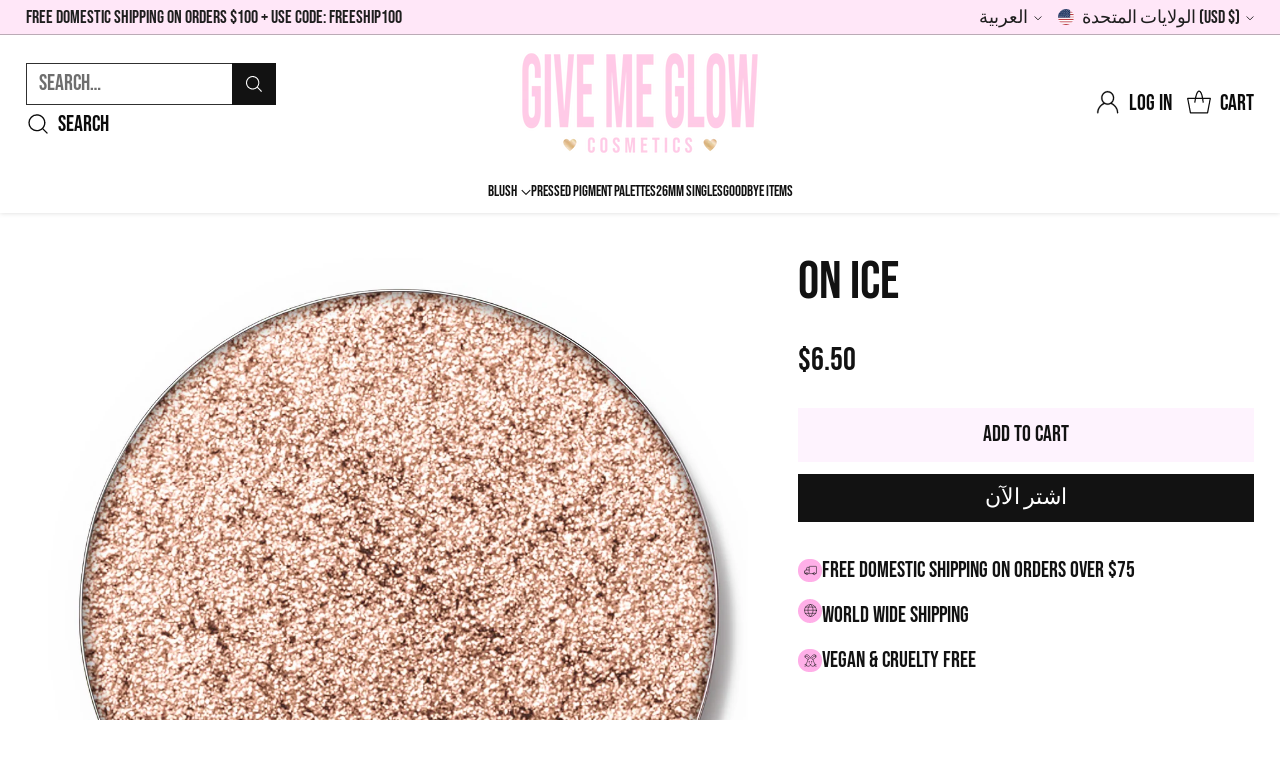

--- FILE ---
content_type: text/html; charset=utf-8
request_url: https://givemeglow.com/ar/products/on-ice
body_size: 63827
content:
<!doctype html>

<!--
  ___                 ___           ___           ___
       /  /\                     /__/\         /  /\         /  /\
      /  /:/_                    \  \:\       /  /:/        /  /::\
     /  /:/ /\  ___     ___       \  \:\     /  /:/        /  /:/\:\
    /  /:/ /:/ /__/\   /  /\  ___  \  \:\   /  /:/  ___   /  /:/  \:\
   /__/:/ /:/  \  \:\ /  /:/ /__/\  \__\:\ /__/:/  /  /\ /__/:/ \__\:\
   \  \:\/:/    \  \:\  /:/  \  \:\ /  /:/ \  \:\ /  /:/ \  \:\ /  /:/
    \  \::/      \  \:\/:/    \  \:\  /:/   \  \:\  /:/   \  \:\  /:/
     \  \:\       \  \::/      \  \:\/:/     \  \:\/:/     \  \:\/:/
      \  \:\       \__\/        \  \::/       \  \::/       \  \::/
       \__\/                     \__\/         \__\/         \__\/

  --------------------------------------------------------------------
  #  Cornerstone v4.2.1
  #  Documentation: https://help.fluorescent.co/v/cornerstone
  #  Purchase: https://themes.shopify.com/themes/cornerstone/
  #  A product by Fluorescent: https://fluorescent.co/
  --------------------------------------------------------------------
-->

<html class="no-js" lang="ar" style="--announcement-height: 1px;">
  <head>
    <meta charset="UTF-8">
    <meta http-equiv="X-UA-Compatible" content="IE=edge,chrome=1">
    <meta name="viewport" content="width=device-width,initial-scale=1">
    




  <meta name="description" content="Give Me Glow&amp;#39;s full coverage pressed pigment singles are perfect to create your own palette with over 150 shades to choose from in new smaller 26mm magnetic pans. Not only are we vegan and cruelty free, we make all shades in house, hand blended with luxurious ingredients, finely milled mattes, and shimmers with built i">



    <link rel="canonical" href="https://givemeglow.com/ar/products/on-ice">
    <link rel="preconnect" href="https://cdn.shopify.com" crossorigin><title>ON ICE
&ndash; Give Me Glow Cosmetics</title>

    





  
  
  
  
  




<meta property="og:url" content="https://givemeglow.com/ar/products/on-ice">
<meta property="og:site_name" content="Give Me Glow Cosmetics ">
<meta property="og:type" content="product">
<meta property="og:title" content="ON ICE">
<meta property="og:description" content="Give Me Glow&amp;#39;s full coverage pressed pigment singles are perfect to create your own palette with over 150 shades to choose from in new smaller 26mm magnetic pans. Not only are we vegan and cruelty free, we make all shades in house, hand blended with luxurious ingredients, finely milled mattes, and shimmers with built i">
<meta property="og:image" content="http://givemeglow.com/cdn/shop/files/ONICE.jpg?v=1748807031&width=1024">
<meta property="og:image:secure_url" content="https://givemeglow.com/cdn/shop/files/ONICE.jpg?v=1748807031&width=1024">
<meta property="og:price:amount" content="6.50">
<meta property="og:price:currency" content="USD">

<meta name="twitter:title" content="ON ICE">
<meta name="twitter:description" content="Give Me Glow&amp;#39;s full coverage pressed pigment singles are perfect to create your own palette with over 150 shades to choose from in new smaller 26mm magnetic pans. Not only are we vegan and cruelty free, we make all shades in house, hand blended with luxurious ingredients, finely milled mattes, and shimmers with built i">
<meta name="twitter:card" content="summary_large_image">
<meta name="twitter:image" content="https://givemeglow.com/cdn/shop/files/ONICE.jpg?v=1748807031&width=1024">
<meta name="twitter:image:width" content="480">
<meta name="twitter:image:height" content="480">


    <script>
  console.log('Cornerstone v4.2.1 by Fluorescent');

  document.documentElement.className = document.documentElement.className.replace('no-js', '');

  if (window.matchMedia(`(prefers-reduced-motion: reduce)`) === true || window.matchMedia(`(prefers-reduced-motion: reduce)`).matches === true) {
    document.documentElement.classList.add('prefers-reduced-motion');
  } else {
    document.documentElement.classList.add('do-anim');
  }

  window.theme = {
    version: 'v4.2.1',
    themeName: 'Cornerstone',
    moneyFormat: "${{amount}}",
    coreData: {
      n: "Cornerstone",
      v: "v4.2.1",
    },
    strings: {
      name: "Give Me Glow Cosmetics ",
      accessibility: {
        play_video: "Play",
        pause_video: "Pause",
        range_lower: "Lower",
        range_upper: "Upper",
        carousel_select:  "Move carousel to slide {{ number }}"
      },
      product: {
        no_shipping_rates: "Shipping rate unavailable",
        country_placeholder: "Country\/Region",
        review: "Write a review"
      },
      products: {
        product: {
          unavailable: "Unavailable",
          unitPrice: "Unit price",
          unitPriceSeparator: "per",
          sku: "SKU"
        }
      },
      cart: {
        editCartNote: "Edit order notes",
        addCartNote: "Add order notes",
        quantityError: "You have the maximum number of this product in your cart"
      },
      pagination: {
        viewing: "You\u0026#39;re viewing {{ of }} of {{ total }}",
        products: "products",
        results: "results"
      }
    },
    routes: {
      root: "/ar",
      cart: {
        base: "/ar/cart",
        add: "/ar/cart/add",
        change: "/ar/cart/change",
        update: "/ar/cart/update",
        clear: "/ar/cart/clear",
        // Manual routes until Shopify adds support
        shipping: "/ar/cart/shipping_rates"
      },
      // Manual routes until Shopify adds support
      products: "/ar/products",
      productRecommendations: "/ar/recommendations/products",
      predictive_search_url: '/ar/search/suggest',
      search_url: '/ar/search'
    },
    icons: {
      chevron: "\u003cspan class=\"icon icon-chevron \" style=\"\"\u003e\n  \u003csvg viewBox=\"0 0 24 24\" fill=\"none\" xmlns=\"http:\/\/www.w3.org\/2000\/svg\"\u003e\u003cpath d=\"M1.875 7.438 12 17.563 22.125 7.438\" stroke=\"currentColor\" stroke-width=\"2\"\/\u003e\u003c\/svg\u003e\n\u003c\/span\u003e\n\n",
      close: "\u003cspan class=\"icon icon-close \" style=\"\"\u003e\n  \u003csvg viewBox=\"0 0 24 24\" fill=\"none\" xmlns=\"http:\/\/www.w3.org\/2000\/svg\"\u003e\u003cpath d=\"M2.66 1.34 2 .68.68 2l.66.66 1.32-1.32zm18.68 21.32.66.66L23.32 22l-.66-.66-1.32 1.32zm1.32-20 .66-.66L22 .68l-.66.66 1.32 1.32zM1.34 21.34.68 22 2 23.32l.66-.66-1.32-1.32zm0-18.68 10 10 1.32-1.32-10-10-1.32 1.32zm11.32 10 10-10-1.32-1.32-10 10 1.32 1.32zm-1.32-1.32-10 10 1.32 1.32 10-10-1.32-1.32zm0 1.32 10 10 1.32-1.32-10-10-1.32 1.32z\" fill=\"currentColor\"\/\u003e\u003c\/svg\u003e\n\u003c\/span\u003e\n\n",
      zoom: "\u003cspan class=\"icon icon-zoom \" style=\"\"\u003e\n  \u003csvg viewBox=\"0 0 24 24\" fill=\"none\" xmlns=\"http:\/\/www.w3.org\/2000\/svg\"\u003e\u003cpath d=\"M10.3,19.71c5.21,0,9.44-4.23,9.44-9.44S15.51,.83,10.3,.83,.86,5.05,.86,10.27s4.23,9.44,9.44,9.44Z\" fill=\"none\" stroke=\"currentColor\" stroke-linecap=\"round\" stroke-miterlimit=\"10\" stroke-width=\"1.63\"\/\u003e\n          \u003cpath d=\"M5.05,10.27H15.54\" fill=\"none\" stroke=\"currentColor\" stroke-miterlimit=\"10\" stroke-width=\"1.63\"\/\u003e\n          \u003cpath class=\"cross-up\" d=\"M10.3,5.02V15.51\" fill=\"none\" stroke=\"currentColor\" stroke-miterlimit=\"10\" stroke-width=\"1.63\"\/\u003e\n          \u003cpath d=\"M16.92,16.9l6.49,6.49\" fill=\"none\" stroke=\"currentColor\" stroke-miterlimit=\"10\" stroke-width=\"1.63\"\/\u003e\u003c\/svg\u003e\n\u003c\/span\u003e\n\n  \u003cspan class=\"zoom-icon__text zoom-in fs-body-75\"\u003eZoom in\u003c\/span\u003e\n  \u003cspan class=\"zoom-icon__text zoom-out fs-body-75\"\u003eZoom out\u003c\/span\u003e"
    }
  }

  

  
    window.theme.allCountryOptionTags = "\u003coption value=\"United States\" data-provinces=\"[[\u0026quot;Alabama\u0026quot;,\u0026quot;ألاباما\u0026quot;],[\u0026quot;Alaska\u0026quot;,\u0026quot;ألاسكا\u0026quot;],[\u0026quot;American Samoa\u0026quot;,\u0026quot;ساموا الأمريكية\u0026quot;],[\u0026quot;Arizona\u0026quot;,\u0026quot;أريزونا\u0026quot;],[\u0026quot;Arkansas\u0026quot;,\u0026quot;أركنساس\u0026quot;],[\u0026quot;Armed Forces Americas\u0026quot;,\u0026quot;Armed Forces Americas\u0026quot;],[\u0026quot;Armed Forces Europe\u0026quot;,\u0026quot;Armed Forces Europe\u0026quot;],[\u0026quot;Armed Forces Pacific\u0026quot;,\u0026quot;Armed Forces Pacific\u0026quot;],[\u0026quot;California\u0026quot;,\u0026quot;كاليفورنيا\u0026quot;],[\u0026quot;Colorado\u0026quot;,\u0026quot;كولورادو\u0026quot;],[\u0026quot;Connecticut\u0026quot;,\u0026quot;كونيتيكت\u0026quot;],[\u0026quot;Delaware\u0026quot;,\u0026quot;ديلاوير\u0026quot;],[\u0026quot;District of Columbia\u0026quot;,\u0026quot;واشنطن العاصمة\u0026quot;],[\u0026quot;Federated States of Micronesia\u0026quot;,\u0026quot;ميكرونيزيا\u0026quot;],[\u0026quot;Florida\u0026quot;,\u0026quot;فلوريدا\u0026quot;],[\u0026quot;Georgia\u0026quot;,\u0026quot;جورجيا\u0026quot;],[\u0026quot;Guam\u0026quot;,\u0026quot;غوام\u0026quot;],[\u0026quot;Hawaii\u0026quot;,\u0026quot;هاواي\u0026quot;],[\u0026quot;Idaho\u0026quot;,\u0026quot;أيداهو\u0026quot;],[\u0026quot;Illinois\u0026quot;,\u0026quot;إلينوي\u0026quot;],[\u0026quot;Indiana\u0026quot;,\u0026quot;إنديانا\u0026quot;],[\u0026quot;Iowa\u0026quot;,\u0026quot;آيوا\u0026quot;],[\u0026quot;Kansas\u0026quot;,\u0026quot;كانساس\u0026quot;],[\u0026quot;Kentucky\u0026quot;,\u0026quot;كنتاكي\u0026quot;],[\u0026quot;Louisiana\u0026quot;,\u0026quot;لويزيانا\u0026quot;],[\u0026quot;Maine\u0026quot;,\u0026quot;مين\u0026quot;],[\u0026quot;Marshall Islands\u0026quot;,\u0026quot;جزر مارشال\u0026quot;],[\u0026quot;Maryland\u0026quot;,\u0026quot;ماريلند\u0026quot;],[\u0026quot;Massachusetts\u0026quot;,\u0026quot;ماساتشوستس\u0026quot;],[\u0026quot;Michigan\u0026quot;,\u0026quot;ميشيغان\u0026quot;],[\u0026quot;Minnesota\u0026quot;,\u0026quot;مينيسوتا\u0026quot;],[\u0026quot;Mississippi\u0026quot;,\u0026quot;مسيسيبي\u0026quot;],[\u0026quot;Missouri\u0026quot;,\u0026quot;ميزوري\u0026quot;],[\u0026quot;Montana\u0026quot;,\u0026quot;مونتانا\u0026quot;],[\u0026quot;Nebraska\u0026quot;,\u0026quot;نبراسكا\u0026quot;],[\u0026quot;Nevada\u0026quot;,\u0026quot;نيفادا\u0026quot;],[\u0026quot;New Hampshire\u0026quot;,\u0026quot;نيوهامشير\u0026quot;],[\u0026quot;New Jersey\u0026quot;,\u0026quot;نيوجيرسي\u0026quot;],[\u0026quot;New Mexico\u0026quot;,\u0026quot;نيومكسيكو\u0026quot;],[\u0026quot;New York\u0026quot;,\u0026quot;نيويورك\u0026quot;],[\u0026quot;North Carolina\u0026quot;,\u0026quot;كارولاينا الشمالية\u0026quot;],[\u0026quot;North Dakota\u0026quot;,\u0026quot;داكوتا الشمالية\u0026quot;],[\u0026quot;Northern Mariana Islands\u0026quot;,\u0026quot;جزر ماريانا الشمالية\u0026quot;],[\u0026quot;Ohio\u0026quot;,\u0026quot;أوهايو\u0026quot;],[\u0026quot;Oklahoma\u0026quot;,\u0026quot;أوكلاهوما\u0026quot;],[\u0026quot;Oregon\u0026quot;,\u0026quot;أوريغون\u0026quot;],[\u0026quot;Palau\u0026quot;,\u0026quot;بالاو\u0026quot;],[\u0026quot;Pennsylvania\u0026quot;,\u0026quot;بنسيلفانيا\u0026quot;],[\u0026quot;Puerto Rico\u0026quot;,\u0026quot;بورتوريكو\u0026quot;],[\u0026quot;Rhode Island\u0026quot;,\u0026quot;رود آيلاند\u0026quot;],[\u0026quot;South Carolina\u0026quot;,\u0026quot;كارولاينا الجنوبية\u0026quot;],[\u0026quot;South Dakota\u0026quot;,\u0026quot;داكوتا الجنوبية\u0026quot;],[\u0026quot;Tennessee\u0026quot;,\u0026quot;تينيسي\u0026quot;],[\u0026quot;Texas\u0026quot;,\u0026quot;تكساس\u0026quot;],[\u0026quot;Utah\u0026quot;,\u0026quot;يوتا\u0026quot;],[\u0026quot;Vermont\u0026quot;,\u0026quot;فيرمونت\u0026quot;],[\u0026quot;Virgin Islands\u0026quot;,\u0026quot;جزر فيرجن التابعة للولايات المتحدة\u0026quot;],[\u0026quot;Virginia\u0026quot;,\u0026quot;فرجينيا\u0026quot;],[\u0026quot;Washington\u0026quot;,\u0026quot;واشنطن\u0026quot;],[\u0026quot;West Virginia\u0026quot;,\u0026quot;فيرجينيا الغربية\u0026quot;],[\u0026quot;Wisconsin\u0026quot;,\u0026quot;ويسكونسن\u0026quot;],[\u0026quot;Wyoming\u0026quot;,\u0026quot;وايومنغ\u0026quot;]]\"\u003eالولايات المتحدة\u003c\/option\u003e\n\u003coption value=\"Canada\" data-provinces=\"[[\u0026quot;Alberta\u0026quot;,\u0026quot;ألبرتا\u0026quot;],[\u0026quot;British Columbia\u0026quot;,\u0026quot;كولومبيا البريطانية\u0026quot;],[\u0026quot;Manitoba\u0026quot;,\u0026quot;مانيتوبا\u0026quot;],[\u0026quot;New Brunswick\u0026quot;,\u0026quot;نيو برونزويك\u0026quot;],[\u0026quot;Newfoundland and Labrador\u0026quot;,\u0026quot;نيوفاوندلاند واللابرادور\u0026quot;],[\u0026quot;Northwest Territories\u0026quot;,\u0026quot;الأقاليم الشمالية الغربية\u0026quot;],[\u0026quot;Nova Scotia\u0026quot;,\u0026quot;نوفا سكوشا\u0026quot;],[\u0026quot;Nunavut\u0026quot;,\u0026quot;نونافوت\u0026quot;],[\u0026quot;Ontario\u0026quot;,\u0026quot;أونتاريو\u0026quot;],[\u0026quot;Prince Edward Island\u0026quot;,\u0026quot;جزيرة الأمير إدوارد\u0026quot;],[\u0026quot;Quebec\u0026quot;,\u0026quot;كيبك\u0026quot;],[\u0026quot;Saskatchewan\u0026quot;,\u0026quot;ساسكاتشوان\u0026quot;],[\u0026quot;Yukon\u0026quot;,\u0026quot;يوكون\u0026quot;]]\"\u003eكندا\u003c\/option\u003e\n\u003coption value=\"Germany\" data-provinces=\"[]\"\u003eألمانيا\u003c\/option\u003e\n\u003coption value=\"United Kingdom\" data-provinces=\"[[\u0026quot;British Forces\u0026quot;,\u0026quot;British Forces\u0026quot;],[\u0026quot;England\u0026quot;,\u0026quot;إنجلترا\u0026quot;],[\u0026quot;Northern Ireland\u0026quot;,\u0026quot;أيرلندا الشمالية\u0026quot;],[\u0026quot;Scotland\u0026quot;,\u0026quot;اسكتلندا\u0026quot;],[\u0026quot;Wales\u0026quot;,\u0026quot;ويلز\u0026quot;]]\"\u003eالمملكة المتحدة\u003c\/option\u003e\n\u003coption value=\"---\" data-provinces=\"[]\"\u003e---\u003c\/option\u003e\n\u003coption value=\"Iceland\" data-provinces=\"[]\"\u003eآيسلندا\u003c\/option\u003e\n\u003coption value=\"Azerbaijan\" data-provinces=\"[]\"\u003eأذربيجان\u003c\/option\u003e\n\u003coption value=\"Armenia\" data-provinces=\"[]\"\u003eأرمينيا\u003c\/option\u003e\n\u003coption value=\"Aruba\" data-provinces=\"[]\"\u003eأروبا\u003c\/option\u003e\n\u003coption value=\"Australia\" data-provinces=\"[[\u0026quot;Australian Capital Territory\u0026quot;,\u0026quot;مقاطعة العاصمة الأسترالية\u0026quot;],[\u0026quot;New South Wales\u0026quot;,\u0026quot;نيوساوث ويلز\u0026quot;],[\u0026quot;Northern Territory\u0026quot;,\u0026quot;إقليم شمالي\u0026quot;],[\u0026quot;Queensland\u0026quot;,\u0026quot;كوينزلاند\u0026quot;],[\u0026quot;South Australia\u0026quot;,\u0026quot;جنوب أستراليا\u0026quot;],[\u0026quot;Tasmania\u0026quot;,\u0026quot;تسمانيا\u0026quot;],[\u0026quot;Victoria\u0026quot;,\u0026quot;ولاية فيكتوريا\u0026quot;],[\u0026quot;Western Australia\u0026quot;,\u0026quot;أستراليا الغربية\u0026quot;]]\"\u003eأستراليا\u003c\/option\u003e\n\u003coption value=\"Afghanistan\" data-provinces=\"[]\"\u003eأفغانستان\u003c\/option\u003e\n\u003coption value=\"Albania\" data-provinces=\"[]\"\u003eألبانيا\u003c\/option\u003e\n\u003coption value=\"Germany\" data-provinces=\"[]\"\u003eألمانيا\u003c\/option\u003e\n\u003coption value=\"Antigua And Barbuda\" data-provinces=\"[]\"\u003eأنتيغوا وبربودا\u003c\/option\u003e\n\u003coption value=\"Andorra\" data-provinces=\"[]\"\u003eأندورا\u003c\/option\u003e\n\u003coption value=\"Angola\" data-provinces=\"[]\"\u003eأنغولا\u003c\/option\u003e\n\u003coption value=\"Anguilla\" data-provinces=\"[]\"\u003eأنغويلا\u003c\/option\u003e\n\u003coption value=\"Uruguay\" data-provinces=\"[[\u0026quot;Artigas\u0026quot;,\u0026quot;إدارة أرتيغاس\u0026quot;],[\u0026quot;Canelones\u0026quot;,\u0026quot;إدارة كانيلونيس\u0026quot;],[\u0026quot;Cerro Largo\u0026quot;,\u0026quot;سيرو لاغو\u0026quot;],[\u0026quot;Colonia\u0026quot;,\u0026quot;إدارة كولونيا\u0026quot;],[\u0026quot;Durazno\u0026quot;,\u0026quot;إدارة دورازنو\u0026quot;],[\u0026quot;Flores\u0026quot;,\u0026quot;إدارة فلوريس\u0026quot;],[\u0026quot;Florida\u0026quot;,\u0026quot;إدارة فلوريدا\u0026quot;],[\u0026quot;Lavalleja\u0026quot;,\u0026quot;إدارة لافاليخا\u0026quot;],[\u0026quot;Maldonado\u0026quot;,\u0026quot;إدارة مالدونادو\u0026quot;],[\u0026quot;Montevideo\u0026quot;,\u0026quot;إدارة مونتيفيديو\u0026quot;],[\u0026quot;Paysandú\u0026quot;,\u0026quot;إدارة بايساندو\u0026quot;],[\u0026quot;Rivera\u0026quot;,\u0026quot;إدارة ريفيرا\u0026quot;],[\u0026quot;Rocha\u0026quot;,\u0026quot;إدارة روتشا\u0026quot;],[\u0026quot;Río Negro\u0026quot;,\u0026quot;إدارة ريو نيغرو\u0026quot;],[\u0026quot;Salto\u0026quot;,\u0026quot;إدارة سالتو\u0026quot;],[\u0026quot;San José\u0026quot;,\u0026quot;إدارة سان خوسيه\u0026quot;],[\u0026quot;Soriano\u0026quot;,\u0026quot;إدارة سوريانو\u0026quot;],[\u0026quot;Tacuarembó\u0026quot;,\u0026quot;إدارة تاكواريمبو\u0026quot;],[\u0026quot;Treinta y Tres\u0026quot;,\u0026quot;إدارة ترينتا ذا تريس\u0026quot;]]\"\u003eأورغواي\u003c\/option\u003e\n\u003coption value=\"Uzbekistan\" data-provinces=\"[]\"\u003eأوزبكستان\u003c\/option\u003e\n\u003coption value=\"Uganda\" data-provinces=\"[]\"\u003eأوغندا\u003c\/option\u003e\n\u003coption value=\"Ukraine\" data-provinces=\"[]\"\u003eأوكرانيا\u003c\/option\u003e\n\u003coption value=\"Ireland\" data-provinces=\"[[\u0026quot;Carlow\u0026quot;,\u0026quot;مقاطعة كارلو\u0026quot;],[\u0026quot;Cavan\u0026quot;,\u0026quot;مقاطعة كافان\u0026quot;],[\u0026quot;Clare\u0026quot;,\u0026quot;مقاطعة كلير\u0026quot;],[\u0026quot;Cork\u0026quot;,\u0026quot;مقاطعة كورك\u0026quot;],[\u0026quot;Donegal\u0026quot;,\u0026quot;مقاطعة دونيجال\u0026quot;],[\u0026quot;Dublin\u0026quot;,\u0026quot;مقاطعة دبلن\u0026quot;],[\u0026quot;Galway\u0026quot;,\u0026quot;مقاطعة جلوي\u0026quot;],[\u0026quot;Kerry\u0026quot;,\u0026quot;مقاطعة كري\u0026quot;],[\u0026quot;Kildare\u0026quot;,\u0026quot;مقاطعة كيلدير\u0026quot;],[\u0026quot;Kilkenny\u0026quot;,\u0026quot;مقاطعة كيكني\u0026quot;],[\u0026quot;Laois\u0026quot;,\u0026quot;مقاطعة ليش\u0026quot;],[\u0026quot;Leitrim\u0026quot;,\u0026quot;مقاطعة ليتريم\u0026quot;],[\u0026quot;Limerick\u0026quot;,\u0026quot;مقاطعة لمريك\u0026quot;],[\u0026quot;Longford\u0026quot;,\u0026quot;مقاطعة لونجفورد\u0026quot;],[\u0026quot;Louth\u0026quot;,\u0026quot;مقاطعة لاوث\u0026quot;],[\u0026quot;Mayo\u0026quot;,\u0026quot;مقاطعة مايو\u0026quot;],[\u0026quot;Meath\u0026quot;,\u0026quot;مقاطعة ميث\u0026quot;],[\u0026quot;Monaghan\u0026quot;,\u0026quot;مقاطعة موناغان\u0026quot;],[\u0026quot;Offaly\u0026quot;,\u0026quot;مقاطعة أوفالي\u0026quot;],[\u0026quot;Roscommon\u0026quot;,\u0026quot;مقاطعة روسكومون\u0026quot;],[\u0026quot;Sligo\u0026quot;,\u0026quot;مقاطعة سليجو\u0026quot;],[\u0026quot;Tipperary\u0026quot;,\u0026quot;مقاطعة تيبيراري\u0026quot;],[\u0026quot;Waterford\u0026quot;,\u0026quot;مقاطعة وترفورد\u0026quot;],[\u0026quot;Westmeath\u0026quot;,\u0026quot;مقاطعة وستميث\u0026quot;],[\u0026quot;Wexford\u0026quot;,\u0026quot;مقاطعة وكسفورد\u0026quot;],[\u0026quot;Wicklow\u0026quot;,\u0026quot;مقاطعة ويكلاو\u0026quot;]]\"\u003eأيرلندا\u003c\/option\u003e\n\u003coption value=\"Ethiopia\" data-provinces=\"[]\"\u003eإثيوبيا\u003c\/option\u003e\n\u003coption value=\"Eritrea\" data-provinces=\"[]\"\u003eإريتريا\u003c\/option\u003e\n\u003coption value=\"Spain\" data-provinces=\"[[\u0026quot;A Coruña\u0026quot;,\u0026quot;لا كورونيا\u0026quot;],[\u0026quot;Albacete\u0026quot;,\u0026quot;البسيط\u0026quot;],[\u0026quot;Alicante\u0026quot;,\u0026quot;أليكانتي\u0026quot;],[\u0026quot;Almería\u0026quot;,\u0026quot;المرية\u0026quot;],[\u0026quot;Asturias\u0026quot;,\u0026quot;Asturias\u0026quot;],[\u0026quot;Badajoz\u0026quot;,\u0026quot;بطليوس\u0026quot;],[\u0026quot;Balears\u0026quot;,\u0026quot;منطقة جزر البليار²\u0026quot;],[\u0026quot;Barcelona\u0026quot;,\u0026quot;برشلونة\u0026quot;],[\u0026quot;Burgos\u0026quot;,\u0026quot;برغش\u0026quot;],[\u0026quot;Cantabria\u0026quot;,\u0026quot;منطقة كانتابريا²\u0026quot;],[\u0026quot;Castellón\u0026quot;,\u0026quot;كاستيون\u0026quot;],[\u0026quot;Ceuta\u0026quot;,\u0026quot;سبتة\u0026quot;],[\u0026quot;Ciudad Real\u0026quot;,\u0026quot;ثيوداد ريال\u0026quot;],[\u0026quot;Cuenca\u0026quot;,\u0026quot;قونكة\u0026quot;],[\u0026quot;Cáceres\u0026quot;,\u0026quot;قصرش\u0026quot;],[\u0026quot;Cádiz\u0026quot;,\u0026quot;قادس\u0026quot;],[\u0026quot;Córdoba\u0026quot;,\u0026quot;مقاطعة قرطبة\u0026quot;],[\u0026quot;Girona\u0026quot;,\u0026quot;جرندة\u0026quot;],[\u0026quot;Granada\u0026quot;,\u0026quot;غرناطة\u0026quot;],[\u0026quot;Guadalajara\u0026quot;,\u0026quot;غوادالاخارا\u0026quot;],[\u0026quot;Guipúzcoa\u0026quot;,\u0026quot;غيبوثكوا\u0026quot;],[\u0026quot;Huelva\u0026quot;,\u0026quot;ولبة\u0026quot;],[\u0026quot;Huesca\u0026quot;,\u0026quot;وشقة\u0026quot;],[\u0026quot;Jaén\u0026quot;,\u0026quot;خاين\u0026quot;],[\u0026quot;La Rioja\u0026quot;,\u0026quot;منطقة لا ريوخا\u0026quot;],[\u0026quot;Las Palmas\u0026quot;,\u0026quot;لاس بالماس\u0026quot;],[\u0026quot;León\u0026quot;,\u0026quot;ليون\u0026quot;],[\u0026quot;Lleida\u0026quot;,\u0026quot;لاردة\u0026quot;],[\u0026quot;Lugo\u0026quot;,\u0026quot;لوغو\u0026quot;],[\u0026quot;Madrid\u0026quot;,\u0026quot;Madrid\u0026quot;],[\u0026quot;Melilla\u0026quot;,\u0026quot;مليلية\u0026quot;],[\u0026quot;Murcia\u0026quot;,\u0026quot;Murcia\u0026quot;],[\u0026quot;Málaga\u0026quot;,\u0026quot;مالقة\u0026quot;],[\u0026quot;Navarra\u0026quot;,\u0026quot;منطقة نافارا²\u0026quot;],[\u0026quot;Ourense\u0026quot;,\u0026quot;أورينسي\u0026quot;],[\u0026quot;Palencia\u0026quot;,\u0026quot;بالنثيا\u0026quot;],[\u0026quot;Pontevedra\u0026quot;,\u0026quot;بونتيفيدرا\u0026quot;],[\u0026quot;Salamanca\u0026quot;,\u0026quot;شلمنقة\u0026quot;],[\u0026quot;Santa Cruz de Tenerife\u0026quot;,\u0026quot;سانتا كروث دي تينيريفه\u0026quot;],[\u0026quot;Segovia\u0026quot;,\u0026quot;شقوبية\u0026quot;],[\u0026quot;Sevilla\u0026quot;,\u0026quot;إشبيلية\u0026quot;],[\u0026quot;Soria\u0026quot;,\u0026quot;سوريا\u0026quot;],[\u0026quot;Tarragona\u0026quot;,\u0026quot;طراغونة\u0026quot;],[\u0026quot;Teruel\u0026quot;,\u0026quot;تيروال\u0026quot;],[\u0026quot;Toledo\u0026quot;,\u0026quot;طليطلة\u0026quot;],[\u0026quot;Valencia\u0026quot;,\u0026quot;بلنسية\u0026quot;],[\u0026quot;Valladolid\u0026quot;,\u0026quot;بلد الوليد\u0026quot;],[\u0026quot;Vizcaya\u0026quot;,\u0026quot;بيسكاي\u0026quot;],[\u0026quot;Zamora\u0026quot;,\u0026quot;سمورة\u0026quot;],[\u0026quot;Zaragoza\u0026quot;,\u0026quot;سرقسطة\u0026quot;],[\u0026quot;Álava\u0026quot;,\u0026quot;ألافا\u0026quot;],[\u0026quot;Ávila\u0026quot;,\u0026quot;آبلة\u0026quot;]]\"\u003eإسبانيا\u003c\/option\u003e\n\u003coption value=\"Estonia\" data-provinces=\"[]\"\u003eإستونيا\u003c\/option\u003e\n\u003coption value=\"Israel\" data-provinces=\"[]\"\u003eإسرائيل\u003c\/option\u003e\n\u003coption value=\"Eswatini\" data-provinces=\"[]\"\u003eإسواتيني\u003c\/option\u003e\n\u003coption value=\"Indonesia\" data-provinces=\"[[\u0026quot;Aceh\u0026quot;,\u0026quot;آتشيه\u0026quot;],[\u0026quot;Bali\u0026quot;,\u0026quot;Bali\u0026quot;],[\u0026quot;Bangka Belitung\u0026quot;,\u0026quot;بانغكا - بليتونغ\u0026quot;],[\u0026quot;Banten\u0026quot;,\u0026quot;بنتن\u0026quot;],[\u0026quot;Bengkulu\u0026quot;,\u0026quot;بنغكولو\u0026quot;],[\u0026quot;Gorontalo\u0026quot;,\u0026quot;غورونتالو\u0026quot;],[\u0026quot;Jakarta\u0026quot;,\u0026quot;جاكرتا\u0026quot;],[\u0026quot;Jambi\u0026quot;,\u0026quot;جمبي\u0026quot;],[\u0026quot;Jawa Barat\u0026quot;,\u0026quot;جاوة الغربية\u0026quot;],[\u0026quot;Jawa Tengah\u0026quot;,\u0026quot;جاوة الوسطى\u0026quot;],[\u0026quot;Jawa Timur\u0026quot;,\u0026quot;جاوة الشرقية\u0026quot;],[\u0026quot;Kalimantan Barat\u0026quot;,\u0026quot;كالمنتان الغربية\u0026quot;],[\u0026quot;Kalimantan Selatan\u0026quot;,\u0026quot;كليمنتان الجنوبية\u0026quot;],[\u0026quot;Kalimantan Tengah\u0026quot;,\u0026quot;كالمنتان الوسطى\u0026quot;],[\u0026quot;Kalimantan Timur\u0026quot;,\u0026quot;كالمنتان الشرقية\u0026quot;],[\u0026quot;Kalimantan Utara\u0026quot;,\u0026quot;كالمنتان الشمالية\u0026quot;],[\u0026quot;Kepulauan Riau\u0026quot;,\u0026quot;جزر رياو\u0026quot;],[\u0026quot;Lampung\u0026quot;,\u0026quot;لامبونغ\u0026quot;],[\u0026quot;Maluku\u0026quot;,\u0026quot;مالوكو\u0026quot;],[\u0026quot;Maluku Utara\u0026quot;,\u0026quot;مالوكو الشمالية\u0026quot;],[\u0026quot;North Sumatra\u0026quot;,\u0026quot;سومطرة الشمالية\u0026quot;],[\u0026quot;Nusa Tenggara Barat\u0026quot;,\u0026quot;نوسا تنقارا الغربية\u0026quot;],[\u0026quot;Nusa Tenggara Timur\u0026quot;,\u0026quot;نوسا تنقارا الشرقية\u0026quot;],[\u0026quot;Papua\u0026quot;,\u0026quot;بابوا\u0026quot;],[\u0026quot;Papua Barat\u0026quot;,\u0026quot;بابوا الغربية\u0026quot;],[\u0026quot;Riau\u0026quot;,\u0026quot;رياو\u0026quot;],[\u0026quot;South Sumatra\u0026quot;,\u0026quot;سومطرة الجنوبية\u0026quot;],[\u0026quot;Sulawesi Barat\u0026quot;,\u0026quot;سولاوسي الغربية\u0026quot;],[\u0026quot;Sulawesi Selatan\u0026quot;,\u0026quot;سولاوسي الجنوبية\u0026quot;],[\u0026quot;Sulawesi Tengah\u0026quot;,\u0026quot;سولاوسي الوسطى\u0026quot;],[\u0026quot;Sulawesi Tenggara\u0026quot;,\u0026quot;سولاوسي الجنوبية الشرقية\u0026quot;],[\u0026quot;Sulawesi Utara\u0026quot;,\u0026quot;سولاوسي الشمالية\u0026quot;],[\u0026quot;West Sumatra\u0026quot;,\u0026quot;سومطرة الغربية\u0026quot;],[\u0026quot;Yogyakarta\u0026quot;,\u0026quot;يوجياكرتا\u0026quot;]]\"\u003eإندونيسيا\u003c\/option\u003e\n\u003coption value=\"Italy\" data-provinces=\"[[\u0026quot;Agrigento\u0026quot;,\u0026quot;مقاطعة أغريجنتو\u0026quot;],[\u0026quot;Alessandria\u0026quot;,\u0026quot;مقاطعة ألساندريا\u0026quot;],[\u0026quot;Ancona\u0026quot;,\u0026quot;مقاطعة أنكونا\u0026quot;],[\u0026quot;Aosta\u0026quot;,\u0026quot;وادي أوستا\u0026quot;],[\u0026quot;Arezzo\u0026quot;,\u0026quot;مقاطعة أريتسو\u0026quot;],[\u0026quot;Ascoli Piceno\u0026quot;,\u0026quot;مقاطعة أسكولي بيتشينو\u0026quot;],[\u0026quot;Asti\u0026quot;,\u0026quot;مقاطعة أستي\u0026quot;],[\u0026quot;Avellino\u0026quot;,\u0026quot;مقاطعة أفيلينو\u0026quot;],[\u0026quot;Bari\u0026quot;,\u0026quot;مقاطعة باري\u0026quot;],[\u0026quot;Barletta-Andria-Trani\u0026quot;,\u0026quot;مقاطعة بارليتا أندريا تراني\u0026quot;],[\u0026quot;Belluno\u0026quot;,\u0026quot;مقاطعة بلونو\u0026quot;],[\u0026quot;Benevento\u0026quot;,\u0026quot;مقاطعة بينيفنتو\u0026quot;],[\u0026quot;Bergamo\u0026quot;,\u0026quot;مقاطعة بيرغامو\u0026quot;],[\u0026quot;Biella\u0026quot;,\u0026quot;مقاطعة بييلا\u0026quot;],[\u0026quot;Bologna\u0026quot;,\u0026quot;مقاطعة بولونيا\u0026quot;],[\u0026quot;Bolzano\u0026quot;,\u0026quot;مقاطعة بولسانو\u0026quot;],[\u0026quot;Brescia\u0026quot;,\u0026quot;مقاطعة بريشا\u0026quot;],[\u0026quot;Brindisi\u0026quot;,\u0026quot;مقاطعة برينديزي\u0026quot;],[\u0026quot;Cagliari\u0026quot;,\u0026quot;مقاطعة كالياري\u0026quot;],[\u0026quot;Caltanissetta\u0026quot;,\u0026quot;مقاطعة كالتانيسيتا\u0026quot;],[\u0026quot;Campobasso\u0026quot;,\u0026quot;مقاطعة كامبوباسو\u0026quot;],[\u0026quot;Carbonia-Iglesias\u0026quot;,\u0026quot;مقاطعة كاربونيا-إغليسياس\u0026quot;],[\u0026quot;Caserta\u0026quot;,\u0026quot;مقاطعة كازيرتا\u0026quot;],[\u0026quot;Catania\u0026quot;,\u0026quot;مقاطعة كاتانيا\u0026quot;],[\u0026quot;Catanzaro\u0026quot;,\u0026quot;مقاطعة كاتنزارو\u0026quot;],[\u0026quot;Chieti\u0026quot;,\u0026quot;مقاطعة كييتي\u0026quot;],[\u0026quot;Como\u0026quot;,\u0026quot;مقاطعة كومو\u0026quot;],[\u0026quot;Cosenza\u0026quot;,\u0026quot;مقاطعة كوزنسا\u0026quot;],[\u0026quot;Cremona\u0026quot;,\u0026quot;مقاطعة كريمونا\u0026quot;],[\u0026quot;Crotone\u0026quot;,\u0026quot;مقاطعة كروتوني\u0026quot;],[\u0026quot;Cuneo\u0026quot;,\u0026quot;مقاطعة كونيو\u0026quot;],[\u0026quot;Enna\u0026quot;,\u0026quot;مقاطعة إنا\u0026quot;],[\u0026quot;Fermo\u0026quot;,\u0026quot;مقاطعة فيرمو\u0026quot;],[\u0026quot;Ferrara\u0026quot;,\u0026quot;مقاطعة فيرارا\u0026quot;],[\u0026quot;Firenze\u0026quot;,\u0026quot;مقاطعة فلورنسا\u0026quot;],[\u0026quot;Foggia\u0026quot;,\u0026quot;مقاطعة فودجا\u0026quot;],[\u0026quot;Forlì-Cesena\u0026quot;,\u0026quot;مقاطعة فورلي تشيزينا\u0026quot;],[\u0026quot;Frosinone\u0026quot;,\u0026quot;مقاطعة فروزينوني\u0026quot;],[\u0026quot;Genova\u0026quot;,\u0026quot;مدينة ميتروبوليتان، جنوة\u0026quot;],[\u0026quot;Gorizia\u0026quot;,\u0026quot;مقاطعة غوريتسيا\u0026quot;],[\u0026quot;Grosseto\u0026quot;,\u0026quot;مقاطعة غروسيتو\u0026quot;],[\u0026quot;Imperia\u0026quot;,\u0026quot;مقاطعة إمبيريا\u0026quot;],[\u0026quot;Isernia\u0026quot;,\u0026quot;محافظة إيسرنيا\u0026quot;],[\u0026quot;L\u0026#39;Aquila\u0026quot;,\u0026quot;مقاطعة لاكويلا\u0026quot;],[\u0026quot;La Spezia\u0026quot;,\u0026quot;مقاطعة لا سبيتسيا\u0026quot;],[\u0026quot;Latina\u0026quot;,\u0026quot;مقاطعة لاتينا\u0026quot;],[\u0026quot;Lecce\u0026quot;,\u0026quot;مقاطعة ليتشي\u0026quot;],[\u0026quot;Lecco\u0026quot;,\u0026quot;مقاطعة ليكو\u0026quot;],[\u0026quot;Livorno\u0026quot;,\u0026quot;مقاطعة ليفورنو\u0026quot;],[\u0026quot;Lodi\u0026quot;,\u0026quot;مقاطعة لودي\u0026quot;],[\u0026quot;Lucca\u0026quot;,\u0026quot;مقاطعة لوكا\u0026quot;],[\u0026quot;Macerata\u0026quot;,\u0026quot;مقاطعة ماشيراتا\u0026quot;],[\u0026quot;Mantova\u0026quot;,\u0026quot;مقاطعة مانتوفا\u0026quot;],[\u0026quot;Massa-Carrara\u0026quot;,\u0026quot;مقاطعة ماسا كرارا\u0026quot;],[\u0026quot;Matera\u0026quot;,\u0026quot;مقاطعة ماتيرا\u0026quot;],[\u0026quot;Medio Campidano\u0026quot;,\u0026quot;محافظة ميديو كامبيدانو\u0026quot;],[\u0026quot;Messina\u0026quot;,\u0026quot;مقاطعة مسينة\u0026quot;],[\u0026quot;Milano\u0026quot;,\u0026quot;مقاطعة ميلانو\u0026quot;],[\u0026quot;Modena\u0026quot;,\u0026quot;مقاطعة مودينا\u0026quot;],[\u0026quot;Monza e Brianza\u0026quot;,\u0026quot;مقاطعة منزا وبريانسا\u0026quot;],[\u0026quot;Napoli\u0026quot;,\u0026quot;مقاطعة نابولي\u0026quot;],[\u0026quot;Novara\u0026quot;,\u0026quot;مقاطعة نوفارا\u0026quot;],[\u0026quot;Nuoro\u0026quot;,\u0026quot;محافظة نورو\u0026quot;],[\u0026quot;Ogliastra\u0026quot;,\u0026quot;مقاطعة أولياسترا\u0026quot;],[\u0026quot;Olbia-Tempio\u0026quot;,\u0026quot;مقاطعة أولبيا تمبيو\u0026quot;],[\u0026quot;Oristano\u0026quot;,\u0026quot;محافظة أوريستانو\u0026quot;],[\u0026quot;Padova\u0026quot;,\u0026quot;مقاطعة بادوفا\u0026quot;],[\u0026quot;Palermo\u0026quot;,\u0026quot;مقاطعة باليرمو\u0026quot;],[\u0026quot;Parma\u0026quot;,\u0026quot;مقاطعة بارما\u0026quot;],[\u0026quot;Pavia\u0026quot;,\u0026quot;مقاطعة بافيا\u0026quot;],[\u0026quot;Perugia\u0026quot;,\u0026quot;مقاطعة بيرودجا\u0026quot;],[\u0026quot;Pesaro e Urbino\u0026quot;,\u0026quot;مقاطعة بيزارو وأوربينو\u0026quot;],[\u0026quot;Pescara\u0026quot;,\u0026quot;مقاطعة بسكارا\u0026quot;],[\u0026quot;Piacenza\u0026quot;,\u0026quot;مقاطعة بياتشنزا\u0026quot;],[\u0026quot;Pisa\u0026quot;,\u0026quot;مقاطعة بيزا\u0026quot;],[\u0026quot;Pistoia\u0026quot;,\u0026quot;مقاطعة بستويا\u0026quot;],[\u0026quot;Pordenone\u0026quot;,\u0026quot;مقاطعة بوردينوني\u0026quot;],[\u0026quot;Potenza\u0026quot;,\u0026quot;مقاطعة بوتنسا\u0026quot;],[\u0026quot;Prato\u0026quot;,\u0026quot;مقاطعة براتو\u0026quot;],[\u0026quot;Ragusa\u0026quot;,\u0026quot;مقاطعة راغوزا\u0026quot;],[\u0026quot;Ravenna\u0026quot;,\u0026quot;مقاطعة رافينا\u0026quot;],[\u0026quot;Reggio Calabria\u0026quot;,\u0026quot;مقاطعة ريدجو كالابريا\u0026quot;],[\u0026quot;Reggio Emilia\u0026quot;,\u0026quot;مقاطعة ريدجو إميليا\u0026quot;],[\u0026quot;Rieti\u0026quot;,\u0026quot;مقاطعة رييتي\u0026quot;],[\u0026quot;Rimini\u0026quot;,\u0026quot;مقاطعة ريميني\u0026quot;],[\u0026quot;Roma\u0026quot;,\u0026quot;مقاطعة روما\u0026quot;],[\u0026quot;Rovigo\u0026quot;,\u0026quot;مقاطعة روفيغو\u0026quot;],[\u0026quot;Salerno\u0026quot;,\u0026quot;مقاطعة ساليرنو\u0026quot;],[\u0026quot;Sassari\u0026quot;,\u0026quot;مقاطعة ساساري\u0026quot;],[\u0026quot;Savona\u0026quot;,\u0026quot;مقاطعة سافونا\u0026quot;],[\u0026quot;Siena\u0026quot;,\u0026quot;مقاطعة سيينا\u0026quot;],[\u0026quot;Siracusa\u0026quot;,\u0026quot;مقاطعة سرقوسة\u0026quot;],[\u0026quot;Sondrio\u0026quot;,\u0026quot;مقاطعة سوندريو\u0026quot;],[\u0026quot;Taranto\u0026quot;,\u0026quot;مقاطعة تارانتو\u0026quot;],[\u0026quot;Teramo\u0026quot;,\u0026quot;مقاطعة تيرامو\u0026quot;],[\u0026quot;Terni\u0026quot;,\u0026quot;مقاطعة تيرني\u0026quot;],[\u0026quot;Torino\u0026quot;,\u0026quot;مقاطعة تورينو\u0026quot;],[\u0026quot;Trapani\u0026quot;,\u0026quot;مقاطعة تراباني\u0026quot;],[\u0026quot;Trento\u0026quot;,\u0026quot;مقاطعة ترينتو\u0026quot;],[\u0026quot;Treviso\u0026quot;,\u0026quot;مقاطعة تريفيزو\u0026quot;],[\u0026quot;Trieste\u0026quot;,\u0026quot;مقاطعة ترييستي\u0026quot;],[\u0026quot;Udine\u0026quot;,\u0026quot;مقاطعة أوديني\u0026quot;],[\u0026quot;Varese\u0026quot;,\u0026quot;مقاطعة فاريزي\u0026quot;],[\u0026quot;Venezia\u0026quot;,\u0026quot;مقاطعة فينيسيا\u0026quot;],[\u0026quot;Verbano-Cusio-Ossola\u0026quot;,\u0026quot;مقاطعة فربانو كوزيو أوسولا\u0026quot;],[\u0026quot;Vercelli\u0026quot;,\u0026quot;مقاطعة فرشيلي\u0026quot;],[\u0026quot;Verona\u0026quot;,\u0026quot;مقاطعة فيرونا\u0026quot;],[\u0026quot;Vibo Valentia\u0026quot;,\u0026quot;مقاطعة فيبو فالينتيا\u0026quot;],[\u0026quot;Vicenza\u0026quot;,\u0026quot;مقاطعة فيشنزا\u0026quot;],[\u0026quot;Viterbo\u0026quot;,\u0026quot;مقاطعة فيتيربو\u0026quot;]]\"\u003eإيطاليا\u003c\/option\u003e\n\u003coption value=\"Palestinian Territory, Occupied\" data-provinces=\"[]\"\u003eالأراضي الفلسطينية\u003c\/option\u003e\n\u003coption value=\"Argentina\" data-provinces=\"[[\u0026quot;Buenos Aires\u0026quot;,\u0026quot;بوينس آيرس\u0026quot;],[\u0026quot;Catamarca\u0026quot;,\u0026quot;كاتاماركا\u0026quot;],[\u0026quot;Chaco\u0026quot;,\u0026quot;شاكو\u0026quot;],[\u0026quot;Chubut\u0026quot;,\u0026quot;تشوبوت\u0026quot;],[\u0026quot;Ciudad Autónoma de Buenos Aires\u0026quot;,\u0026quot;بوينس آيرس²\u0026quot;],[\u0026quot;Corrientes\u0026quot;,\u0026quot;كوريينتس\u0026quot;],[\u0026quot;Córdoba\u0026quot;,\u0026quot;كوردوبا\u0026quot;],[\u0026quot;Entre Ríos\u0026quot;,\u0026quot;إنتري ريوس\u0026quot;],[\u0026quot;Formosa\u0026quot;,\u0026quot;فورموسا\u0026quot;],[\u0026quot;Jujuy\u0026quot;,\u0026quot;خوخوي\u0026quot;],[\u0026quot;La Pampa\u0026quot;,\u0026quot;لا بامبا\u0026quot;],[\u0026quot;La Rioja\u0026quot;,\u0026quot;لا ريوخا\u0026quot;],[\u0026quot;Mendoza\u0026quot;,\u0026quot;مندوسا\u0026quot;],[\u0026quot;Misiones\u0026quot;,\u0026quot;ميسيونس\u0026quot;],[\u0026quot;Neuquén\u0026quot;,\u0026quot;نيوكوين\u0026quot;],[\u0026quot;Río Negro\u0026quot;,\u0026quot;ريو نيغرو\u0026quot;],[\u0026quot;Salta\u0026quot;,\u0026quot;سالتا\u0026quot;],[\u0026quot;San Juan\u0026quot;,\u0026quot;سان خوان\u0026quot;],[\u0026quot;San Luis\u0026quot;,\u0026quot;سان لويس\u0026quot;],[\u0026quot;Santa Cruz\u0026quot;,\u0026quot;سانتا كروز\u0026quot;],[\u0026quot;Santa Fe\u0026quot;,\u0026quot;سانتا في\u0026quot;],[\u0026quot;Santiago Del Estero\u0026quot;,\u0026quot;محافظة سانتياغو ديل استيرو\u0026quot;],[\u0026quot;Tierra Del Fuego\u0026quot;,\u0026quot;محافظة تييرا ديل فويغو\u0026quot;],[\u0026quot;Tucumán\u0026quot;,\u0026quot;توكومان\u0026quot;]]\"\u003eالأرجنتين\u003c\/option\u003e\n\u003coption value=\"Jordan\" data-provinces=\"[]\"\u003eالأردن\u003c\/option\u003e\n\u003coption value=\"French Southern Territories\" data-provinces=\"[]\"\u003eالأقاليم الجنوبية الفرنسية\u003c\/option\u003e\n\u003coption value=\"British Indian Ocean Territory\" data-provinces=\"[]\"\u003eالإقليم البريطاني في المحيط الهندي\u003c\/option\u003e\n\u003coption value=\"Ecuador\" data-provinces=\"[]\"\u003eالإكوادور\u003c\/option\u003e\n\u003coption value=\"United Arab Emirates\" data-provinces=\"[[\u0026quot;Abu Dhabi\u0026quot;,\u0026quot;إمارة أبوظبي\u0026quot;],[\u0026quot;Ajman\u0026quot;,\u0026quot;عجمان\u0026quot;],[\u0026quot;Dubai\u0026quot;,\u0026quot;امارة دبي\u0026quot;],[\u0026quot;Fujairah\u0026quot;,\u0026quot;الفجيرة\u0026quot;],[\u0026quot;Ras al-Khaimah\u0026quot;,\u0026quot;رأس الخيمة\u0026quot;],[\u0026quot;Sharjah\u0026quot;,\u0026quot;إمارة الشارقة\u0026quot;],[\u0026quot;Umm al-Quwain\u0026quot;,\u0026quot;أم القيوين\u0026quot;]]\"\u003eالإمارات العربية المتحدة\u003c\/option\u003e\n\u003coption value=\"Bahrain\" data-provinces=\"[]\"\u003eالبحرين\u003c\/option\u003e\n\u003coption value=\"Brazil\" data-provinces=\"[[\u0026quot;Acre\u0026quot;,\u0026quot;أكري\u0026quot;],[\u0026quot;Alagoas\u0026quot;,\u0026quot;ألاغواس\u0026quot;],[\u0026quot;Amapá\u0026quot;,\u0026quot;أمابا\u0026quot;],[\u0026quot;Amazonas\u0026quot;,\u0026quot;الأمازون\u0026quot;],[\u0026quot;Bahia\u0026quot;,\u0026quot;باهيا\u0026quot;],[\u0026quot;Ceará\u0026quot;,\u0026quot;سيارا\u0026quot;],[\u0026quot;Distrito Federal\u0026quot;,\u0026quot;القطاع الفدرالي البرازيلي\u0026quot;],[\u0026quot;Espírito Santo\u0026quot;,\u0026quot;إسبيريتو سانتو\u0026quot;],[\u0026quot;Goiás\u0026quot;,\u0026quot;غوياس\u0026quot;],[\u0026quot;Maranhão\u0026quot;,\u0026quot;مارانهاو\u0026quot;],[\u0026quot;Mato Grosso\u0026quot;,\u0026quot;ماتو غروسو\u0026quot;],[\u0026quot;Mato Grosso do Sul\u0026quot;,\u0026quot;ماتو غروسو دو سول\u0026quot;],[\u0026quot;Minas Gerais\u0026quot;,\u0026quot;ميناس جيرايس\u0026quot;],[\u0026quot;Paraná\u0026quot;,\u0026quot;بارانا\u0026quot;],[\u0026quot;Paraíba\u0026quot;,\u0026quot;بارايبا\u0026quot;],[\u0026quot;Pará\u0026quot;,\u0026quot;بارا\u0026quot;],[\u0026quot;Pernambuco\u0026quot;,\u0026quot;بيرنامبوكو\u0026quot;],[\u0026quot;Piauí\u0026quot;,\u0026quot;بياوي\u0026quot;],[\u0026quot;Rio Grande do Norte\u0026quot;,\u0026quot;ريو غراندي دو نورتي\u0026quot;],[\u0026quot;Rio Grande do Sul\u0026quot;,\u0026quot;ريو غراندي دو سول\u0026quot;],[\u0026quot;Rio de Janeiro\u0026quot;,\u0026quot;ريو دي جانيرو\u0026quot;],[\u0026quot;Rondônia\u0026quot;,\u0026quot;روندونيا\u0026quot;],[\u0026quot;Roraima\u0026quot;,\u0026quot;رورايما\u0026quot;],[\u0026quot;Santa Catarina\u0026quot;,\u0026quot;سانتا كاتارينا\u0026quot;],[\u0026quot;Sergipe\u0026quot;,\u0026quot;سيرجيبي\u0026quot;],[\u0026quot;São Paulo\u0026quot;,\u0026quot;ساو باولو\u0026quot;],[\u0026quot;Tocantins\u0026quot;,\u0026quot;توكانتينس\u0026quot;]]\"\u003eالبرازيل\u003c\/option\u003e\n\u003coption value=\"Portugal\" data-provinces=\"[[\u0026quot;Aveiro\u0026quot;,\u0026quot;محافظة أفييرو\u0026quot;],[\u0026quot;Açores\u0026quot;,\u0026quot;الأزور\u0026quot;],[\u0026quot;Beja\u0026quot;,\u0026quot;محافظة بيجا\u0026quot;],[\u0026quot;Braga\u0026quot;,\u0026quot;محافظة براغا\u0026quot;],[\u0026quot;Bragança\u0026quot;,\u0026quot;محافظة براغانزا\u0026quot;],[\u0026quot;Castelo Branco\u0026quot;,\u0026quot;محافظة كاستيلو برانكو\u0026quot;],[\u0026quot;Coimbra\u0026quot;,\u0026quot;محافظة كويمبرا\u0026quot;],[\u0026quot;Faro\u0026quot;,\u0026quot;محافظة فارو\u0026quot;],[\u0026quot;Guarda\u0026quot;,\u0026quot;محافظة غواردا\u0026quot;],[\u0026quot;Leiria\u0026quot;,\u0026quot;محافظة ليريا\u0026quot;],[\u0026quot;Lisboa\u0026quot;,\u0026quot;محافظة لشبونة\u0026quot;],[\u0026quot;Madeira\u0026quot;,\u0026quot;جزر ماديرا\u0026quot;],[\u0026quot;Portalegre\u0026quot;,\u0026quot;محافظة بورتاليجري\u0026quot;],[\u0026quot;Porto\u0026quot;,\u0026quot;محافظة بورتو\u0026quot;],[\u0026quot;Santarém\u0026quot;,\u0026quot;محافظة سانتاريم\u0026quot;],[\u0026quot;Setúbal\u0026quot;,\u0026quot;محافظة سيتوبال\u0026quot;],[\u0026quot;Viana do Castelo\u0026quot;,\u0026quot;محافظة فيانادو كاستيلو\u0026quot;],[\u0026quot;Vila Real\u0026quot;,\u0026quot;محافظة فيلا ريال\u0026quot;],[\u0026quot;Viseu\u0026quot;,\u0026quot;محافظة فيسيو\u0026quot;],[\u0026quot;Évora\u0026quot;,\u0026quot;محافظة إيفورا\u0026quot;]]\"\u003eالبرتغال\u003c\/option\u003e\n\u003coption value=\"Bosnia And Herzegovina\" data-provinces=\"[]\"\u003eالبوسنة والهرسك\u003c\/option\u003e\n\u003coption value=\"Czech Republic\" data-provinces=\"[]\"\u003eالتشيك\u003c\/option\u003e\n\u003coption value=\"Montenegro\" data-provinces=\"[]\"\u003eالجبل الأسود\u003c\/option\u003e\n\u003coption value=\"Algeria\" data-provinces=\"[]\"\u003eالجزائر\u003c\/option\u003e\n\u003coption value=\"Denmark\" data-provinces=\"[]\"\u003eالدانمرك\u003c\/option\u003e\n\u003coption value=\"Cape Verde\" data-provinces=\"[]\"\u003eالرأس الأخضر\u003c\/option\u003e\n\u003coption value=\"El Salvador\" data-provinces=\"[[\u0026quot;Ahuachapán\u0026quot;,\u0026quot;أهواشابان\u0026quot;],[\u0026quot;Cabañas\u0026quot;,\u0026quot;كاباناس\u0026quot;],[\u0026quot;Chalatenango\u0026quot;,\u0026quot;Chalatenango\u0026quot;],[\u0026quot;Cuscatlán\u0026quot;,\u0026quot;كوسكاتلان\u0026quot;],[\u0026quot;La Libertad\u0026quot;,\u0026quot;لا ليبرتاد\u0026quot;],[\u0026quot;La Paz\u0026quot;,\u0026quot;لاباز\u0026quot;],[\u0026quot;La Unión\u0026quot;,\u0026quot;La Unión\u0026quot;],[\u0026quot;Morazán\u0026quot;,\u0026quot;مورازان\u0026quot;],[\u0026quot;San Miguel\u0026quot;,\u0026quot;سان ميغيل\u0026quot;],[\u0026quot;San Salvador\u0026quot;,\u0026quot;سان سلفادور\u0026quot;],[\u0026quot;San Vicente\u0026quot;,\u0026quot;سان فيسينتي\u0026quot;],[\u0026quot;Santa Ana\u0026quot;,\u0026quot;سانتا آنا\u0026quot;],[\u0026quot;Sonsonate\u0026quot;,\u0026quot;سونسونات\u0026quot;],[\u0026quot;Usulután\u0026quot;,\u0026quot;أوسولوتان\u0026quot;]]\"\u003eالسلفادور\u003c\/option\u003e\n\u003coption value=\"Senegal\" data-provinces=\"[]\"\u003eالسنغال\u003c\/option\u003e\n\u003coption value=\"Sudan\" data-provinces=\"[]\"\u003eالسودان\u003c\/option\u003e\n\u003coption value=\"Sweden\" data-provinces=\"[]\"\u003eالسويد\u003c\/option\u003e\n\u003coption value=\"Western Sahara\" data-provinces=\"[]\"\u003eالصحراء الغربية\u003c\/option\u003e\n\u003coption value=\"Somalia\" data-provinces=\"[]\"\u003eالصومال\u003c\/option\u003e\n\u003coption value=\"China\" data-provinces=\"[[\u0026quot;Anhui\u0026quot;,\u0026quot;آنهوي\u0026quot;],[\u0026quot;Beijing\u0026quot;,\u0026quot;بكين\u0026quot;],[\u0026quot;Chongqing\u0026quot;,\u0026quot;تشونغتشينغ\u0026quot;],[\u0026quot;Fujian\u0026quot;,\u0026quot;فوجيان\u0026quot;],[\u0026quot;Gansu\u0026quot;,\u0026quot;قانسو\u0026quot;],[\u0026quot;Guangdong\u0026quot;,\u0026quot;غوانغدونغ\u0026quot;],[\u0026quot;Guangxi\u0026quot;,\u0026quot;قوانغشي\u0026quot;],[\u0026quot;Guizhou\u0026quot;,\u0026quot;قويتشو\u0026quot;],[\u0026quot;Hainan\u0026quot;,\u0026quot;هاينان\u0026quot;],[\u0026quot;Hebei\u0026quot;,\u0026quot;خبي\u0026quot;],[\u0026quot;Heilongjiang\u0026quot;,\u0026quot;هيلونغجيانغ\u0026quot;],[\u0026quot;Henan\u0026quot;,\u0026quot;خنان\u0026quot;],[\u0026quot;Hubei\u0026quot;,\u0026quot;خوبي\u0026quot;],[\u0026quot;Hunan\u0026quot;,\u0026quot;خونان\u0026quot;],[\u0026quot;Inner Mongolia\u0026quot;,\u0026quot;منغوليا الداخلية\u0026quot;],[\u0026quot;Jiangsu\u0026quot;,\u0026quot;جيانغسو\u0026quot;],[\u0026quot;Jiangxi\u0026quot;,\u0026quot;جيانغشي\u0026quot;],[\u0026quot;Jilin\u0026quot;,\u0026quot;جيلين\u0026quot;],[\u0026quot;Liaoning\u0026quot;,\u0026quot;لياونينغ\u0026quot;],[\u0026quot;Ningxia\u0026quot;,\u0026quot;نينغشيا\u0026quot;],[\u0026quot;Qinghai\u0026quot;,\u0026quot;تشينغهاي\u0026quot;],[\u0026quot;Shaanxi\u0026quot;,\u0026quot;شنشي\u0026quot;],[\u0026quot;Shandong\u0026quot;,\u0026quot;شاندونغ\u0026quot;],[\u0026quot;Shanghai\u0026quot;,\u0026quot;شانغهاي\u0026quot;],[\u0026quot;Shanxi\u0026quot;,\u0026quot;شانسي\u0026quot;],[\u0026quot;Sichuan\u0026quot;,\u0026quot;سيتشوان\u0026quot;],[\u0026quot;Tianjin\u0026quot;,\u0026quot;تيانجين\u0026quot;],[\u0026quot;Xinjiang\u0026quot;,\u0026quot;سنجان\u0026quot;],[\u0026quot;Xizang\u0026quot;,\u0026quot;منطقة التبت ذاتية الحكم\u0026quot;],[\u0026quot;Yunnan\u0026quot;,\u0026quot;يونان\u0026quot;],[\u0026quot;Zhejiang\u0026quot;,\u0026quot;تشيجيانغ\u0026quot;]]\"\u003eالصين\u003c\/option\u003e\n\u003coption value=\"Iraq\" data-provinces=\"[]\"\u003eالعراق\u003c\/option\u003e\n\u003coption value=\"Gabon\" data-provinces=\"[]\"\u003eالغابون\u003c\/option\u003e\n\u003coption value=\"Holy See (Vatican City State)\" data-provinces=\"[]\"\u003eالفاتيكان\u003c\/option\u003e\n\u003coption value=\"Philippines\" data-provinces=\"[[\u0026quot;Abra\u0026quot;,\u0026quot;أبرا\u0026quot;],[\u0026quot;Agusan del Norte\u0026quot;,\u0026quot;أغوسان ديل نورت\u0026quot;],[\u0026quot;Agusan del Sur\u0026quot;,\u0026quot;أغوسان ديل سور\u0026quot;],[\u0026quot;Aklan\u0026quot;,\u0026quot;ولاية أكلان\u0026quot;],[\u0026quot;Albay\u0026quot;,\u0026quot;ألباي\u0026quot;],[\u0026quot;Antique\u0026quot;,\u0026quot;آنتيك\u0026quot;],[\u0026quot;Apayao\u0026quot;,\u0026quot;آبايو\u0026quot;],[\u0026quot;Aurora\u0026quot;,\u0026quot;أورورا\u0026quot;],[\u0026quot;Basilan\u0026quot;,\u0026quot;باسيلان\u0026quot;],[\u0026quot;Bataan\u0026quot;,\u0026quot;باتان\u0026quot;],[\u0026quot;Batanes\u0026quot;,\u0026quot;باتانيس\u0026quot;],[\u0026quot;Batangas\u0026quot;,\u0026quot;باتانغاس\u0026quot;],[\u0026quot;Benguet\u0026quot;,\u0026quot;بينغويت\u0026quot;],[\u0026quot;Biliran\u0026quot;,\u0026quot;بيليران\u0026quot;],[\u0026quot;Bohol\u0026quot;,\u0026quot;بوهول\u0026quot;],[\u0026quot;Bukidnon\u0026quot;,\u0026quot;بوكيدنون\u0026quot;],[\u0026quot;Bulacan\u0026quot;,\u0026quot;بولاكان\u0026quot;],[\u0026quot;Cagayan\u0026quot;,\u0026quot;كاغايان\u0026quot;],[\u0026quot;Camarines Norte\u0026quot;,\u0026quot;كامارينز نورتي\u0026quot;],[\u0026quot;Camarines Sur\u0026quot;,\u0026quot;كامارينس سور\u0026quot;],[\u0026quot;Camiguin\u0026quot;,\u0026quot;كاميغويين\u0026quot;],[\u0026quot;Capiz\u0026quot;,\u0026quot;كابيز\u0026quot;],[\u0026quot;Catanduanes\u0026quot;,\u0026quot;كاتاندوانه\u0026quot;],[\u0026quot;Cavite\u0026quot;,\u0026quot;كاويته\u0026quot;],[\u0026quot;Cebu\u0026quot;,\u0026quot;سيبو\u0026quot;],[\u0026quot;Cotabato\u0026quot;,\u0026quot;كوتاباتو\u0026quot;],[\u0026quot;Davao Occidental\u0026quot;,\u0026quot;Davao Occidental\u0026quot;],[\u0026quot;Davao Oriental\u0026quot;,\u0026quot;دافاو أورينتال\u0026quot;],[\u0026quot;Davao de Oro\u0026quot;,\u0026quot;كامبوستلا ولي\u0026quot;],[\u0026quot;Davao del Norte\u0026quot;,\u0026quot;دافاو ديل نورت\u0026quot;],[\u0026quot;Davao del Sur\u0026quot;,\u0026quot;دافاو ديل سور\u0026quot;],[\u0026quot;Dinagat Islands\u0026quot;,\u0026quot;Dinagat Islands\u0026quot;],[\u0026quot;Eastern Samar\u0026quot;,\u0026quot;سامار الشرقية\u0026quot;],[\u0026quot;Guimaras\u0026quot;,\u0026quot;غيماراس\u0026quot;],[\u0026quot;Ifugao\u0026quot;,\u0026quot;ايفوغايو\u0026quot;],[\u0026quot;Ilocos Norte\u0026quot;,\u0026quot;إيلوكوس نورت\u0026quot;],[\u0026quot;Ilocos Sur\u0026quot;,\u0026quot;إيلوكوس سور\u0026quot;],[\u0026quot;Iloilo\u0026quot;,\u0026quot;إلويلو\u0026quot;],[\u0026quot;Isabela\u0026quot;,\u0026quot;ايزابلا\u0026quot;],[\u0026quot;Kalinga\u0026quot;,\u0026quot;كالينغا\u0026quot;],[\u0026quot;La Union\u0026quot;,\u0026quot;لا يونيون\u0026quot;],[\u0026quot;Laguna\u0026quot;,\u0026quot;لاغونا\u0026quot;],[\u0026quot;Lanao del Norte\u0026quot;,\u0026quot;لاناو ديل نورتي\u0026quot;],[\u0026quot;Lanao del Sur\u0026quot;,\u0026quot;لاناو ديل سور\u0026quot;],[\u0026quot;Leyte\u0026quot;,\u0026quot;مقاطعة ليتة\u0026quot;],[\u0026quot;Maguindanao\u0026quot;,\u0026quot;ماغوييندانايو\u0026quot;],[\u0026quot;Marinduque\u0026quot;,\u0026quot;ماريندوك\u0026quot;],[\u0026quot;Masbate\u0026quot;,\u0026quot;ماسبات\u0026quot;],[\u0026quot;Metro Manila\u0026quot;,\u0026quot;Metro Manila\u0026quot;],[\u0026quot;Misamis Occidental\u0026quot;,\u0026quot;ميساميس أوتشيدنتال\u0026quot;],[\u0026quot;Misamis Oriental\u0026quot;,\u0026quot;ميساميس أوريانتال\u0026quot;],[\u0026quot;Mountain Province\u0026quot;,\u0026quot;مقاطعة ماونتين\u0026quot;],[\u0026quot;Negros Occidental\u0026quot;,\u0026quot;نيغروس أوتشيدنتال\u0026quot;],[\u0026quot;Negros Oriental\u0026quot;,\u0026quot;أورينتال نيغروس\u0026quot;],[\u0026quot;Northern Samar\u0026quot;,\u0026quot;سامار الشمالية\u0026quot;],[\u0026quot;Nueva Ecija\u0026quot;,\u0026quot;نويفا إيسيا\u0026quot;],[\u0026quot;Nueva Vizcaya\u0026quot;,\u0026quot;نويفا فيزكايا\u0026quot;],[\u0026quot;Occidental Mindoro\u0026quot;,\u0026quot;أوكسيدنتال ميندورو\u0026quot;],[\u0026quot;Oriental Mindoro\u0026quot;,\u0026quot;أورينتال ميندورو\u0026quot;],[\u0026quot;Palawan\u0026quot;,\u0026quot;بالاوان\u0026quot;],[\u0026quot;Pampanga\u0026quot;,\u0026quot;بامبانغا\u0026quot;],[\u0026quot;Pangasinan\u0026quot;,\u0026quot;بانغاسينان\u0026quot;],[\u0026quot;Quezon\u0026quot;,\u0026quot;كزون\u0026quot;],[\u0026quot;Quirino\u0026quot;,\u0026quot;كويرينو\u0026quot;],[\u0026quot;Rizal\u0026quot;,\u0026quot;ريزال\u0026quot;],[\u0026quot;Romblon\u0026quot;,\u0026quot;رومبلون\u0026quot;],[\u0026quot;Samar\u0026quot;,\u0026quot;سامار\u0026quot;],[\u0026quot;Sarangani\u0026quot;,\u0026quot;سارانغاني\u0026quot;],[\u0026quot;Siquijor\u0026quot;,\u0026quot;سيكيخور\u0026quot;],[\u0026quot;Sorsogon\u0026quot;,\u0026quot;سوروسوغون\u0026quot;],[\u0026quot;South Cotabato\u0026quot;,\u0026quot;جنوب كوتاباتو\u0026quot;],[\u0026quot;Southern Leyte\u0026quot;,\u0026quot;لايتي الجنوبية\u0026quot;],[\u0026quot;Sultan Kudarat\u0026quot;,\u0026quot;سلطان قادرات\u0026quot;],[\u0026quot;Sulu\u0026quot;,\u0026quot;سولو\u0026quot;],[\u0026quot;Surigao del Norte\u0026quot;,\u0026quot;سوريجاو ديل نورت\u0026quot;],[\u0026quot;Surigao del Sur\u0026quot;,\u0026quot;سوريجاو ديل سور\u0026quot;],[\u0026quot;Tarlac\u0026quot;,\u0026quot;تارلاك\u0026quot;],[\u0026quot;Tawi-Tawi\u0026quot;,\u0026quot;تاوي تاوي\u0026quot;],[\u0026quot;Zambales\u0026quot;,\u0026quot;زامباله\u0026quot;],[\u0026quot;Zamboanga Sibugay\u0026quot;,\u0026quot;زامبوانجا سيبوجاي\u0026quot;],[\u0026quot;Zamboanga del Norte\u0026quot;,\u0026quot;زامبوانجا ديل نورت\u0026quot;],[\u0026quot;Zamboanga del Sur\u0026quot;,\u0026quot;زامبوانجا ديل سور\u0026quot;]]\"\u003eالفلبين\u003c\/option\u003e\n\u003coption value=\"Republic of Cameroon\" data-provinces=\"[]\"\u003eالكاميرون\u003c\/option\u003e\n\u003coption value=\"Congo\" data-provinces=\"[]\"\u003eالكونغو - برازافيل\u003c\/option\u003e\n\u003coption value=\"Congo, The Democratic Republic Of The\" data-provinces=\"[]\"\u003eالكونغو - كينشاسا\u003c\/option\u003e\n\u003coption value=\"Kuwait\" data-provinces=\"[[\u0026quot;Al Ahmadi\u0026quot;,\u0026quot;محافظة الأحمدي\u0026quot;],[\u0026quot;Al Asimah\u0026quot;,\u0026quot;محافظة العاصمة\u0026quot;],[\u0026quot;Al Farwaniyah\u0026quot;,\u0026quot;محافظة الفروانية\u0026quot;],[\u0026quot;Al Jahra\u0026quot;,\u0026quot;محافظة الجهراء\u0026quot;],[\u0026quot;Hawalli\u0026quot;,\u0026quot;محافظة حولي\u0026quot;],[\u0026quot;Mubarak Al-Kabeer\u0026quot;,\u0026quot;محافظة مبارك الكبير\u0026quot;]]\"\u003eالكويت\u003c\/option\u003e\n\u003coption value=\"Morocco\" data-provinces=\"[]\"\u003eالمغرب\u003c\/option\u003e\n\u003coption value=\"Mexico\" data-provinces=\"[[\u0026quot;Aguascalientes\u0026quot;,\u0026quot;ولاية اغواسكالينتس\u0026quot;],[\u0026quot;Baja California\u0026quot;,\u0026quot;ولاية باها كاليفورنيا\u0026quot;],[\u0026quot;Baja California Sur\u0026quot;,\u0026quot;ولاية باخا كاليفورنيا سور\u0026quot;],[\u0026quot;Campeche\u0026quot;,\u0026quot;ولاية كامبيتشي\u0026quot;],[\u0026quot;Chiapas\u0026quot;,\u0026quot;تشياباس\u0026quot;],[\u0026quot;Chihuahua\u0026quot;,\u0026quot;ولاية شيواوا\u0026quot;],[\u0026quot;Ciudad de México\u0026quot;,\u0026quot;مدينة مكسيكو\u0026quot;],[\u0026quot;Coahuila\u0026quot;,\u0026quot;ولاية كواهويلا\u0026quot;],[\u0026quot;Colima\u0026quot;,\u0026quot;ولاية كوليما\u0026quot;],[\u0026quot;Durango\u0026quot;,\u0026quot;ولاية دورانجو\u0026quot;],[\u0026quot;Guanajuato\u0026quot;,\u0026quot;ولاية غواناخواتو\u0026quot;],[\u0026quot;Guerrero\u0026quot;,\u0026quot;ولاية غيريرو\u0026quot;],[\u0026quot;Hidalgo\u0026quot;,\u0026quot;ولاية هيدالغو\u0026quot;],[\u0026quot;Jalisco\u0026quot;,\u0026quot;ولاية خاليسكو\u0026quot;],[\u0026quot;Michoacán\u0026quot;,\u0026quot;ولاية ميتشواكان\u0026quot;],[\u0026quot;Morelos\u0026quot;,\u0026quot;ولاية موريلوس\u0026quot;],[\u0026quot;México\u0026quot;,\u0026quot;مكسيكو\u0026quot;],[\u0026quot;Nayarit\u0026quot;,\u0026quot;ولاية ناياريت\u0026quot;],[\u0026quot;Nuevo León\u0026quot;,\u0026quot;ولاية نويفو ليون\u0026quot;],[\u0026quot;Oaxaca\u0026quot;,\u0026quot;ولاية واهاكا\u0026quot;],[\u0026quot;Puebla\u0026quot;,\u0026quot;ولاية بويبلا\u0026quot;],[\u0026quot;Querétaro\u0026quot;,\u0026quot;ولاية كويريتارو\u0026quot;],[\u0026quot;Quintana Roo\u0026quot;,\u0026quot;ولاية كينتانا رو\u0026quot;],[\u0026quot;San Luis Potosí\u0026quot;,\u0026quot;ولاية سان لويس بوتوسي\u0026quot;],[\u0026quot;Sinaloa\u0026quot;,\u0026quot;ولاية سينالوا\u0026quot;],[\u0026quot;Sonora\u0026quot;,\u0026quot;ولاية سونورا\u0026quot;],[\u0026quot;Tabasco\u0026quot;,\u0026quot;تاباسكو\u0026quot;],[\u0026quot;Tamaulipas\u0026quot;,\u0026quot;ولاية تاماوليباس\u0026quot;],[\u0026quot;Tlaxcala\u0026quot;,\u0026quot;ولاية تلاكسكالا\u0026quot;],[\u0026quot;Veracruz\u0026quot;,\u0026quot;ولاية فيراكروز\u0026quot;],[\u0026quot;Yucatán\u0026quot;,\u0026quot;ولاية يوكاتان\u0026quot;],[\u0026quot;Zacatecas\u0026quot;,\u0026quot;ولاية زاكاتيكاس\u0026quot;]]\"\u003eالمكسيك\u003c\/option\u003e\n\u003coption value=\"Saudi Arabia\" data-provinces=\"[]\"\u003eالمملكة العربية السعودية\u003c\/option\u003e\n\u003coption value=\"United Kingdom\" data-provinces=\"[[\u0026quot;British Forces\u0026quot;,\u0026quot;British Forces\u0026quot;],[\u0026quot;England\u0026quot;,\u0026quot;إنجلترا\u0026quot;],[\u0026quot;Northern Ireland\u0026quot;,\u0026quot;أيرلندا الشمالية\u0026quot;],[\u0026quot;Scotland\u0026quot;,\u0026quot;اسكتلندا\u0026quot;],[\u0026quot;Wales\u0026quot;,\u0026quot;ويلز\u0026quot;]]\"\u003eالمملكة المتحدة\u003c\/option\u003e\n\u003coption value=\"Norway\" data-provinces=\"[]\"\u003eالنرويج\u003c\/option\u003e\n\u003coption value=\"Austria\" data-provinces=\"[]\"\u003eالنمسا\u003c\/option\u003e\n\u003coption value=\"Niger\" data-provinces=\"[]\"\u003eالنيجر\u003c\/option\u003e\n\u003coption value=\"India\" data-provinces=\"[[\u0026quot;Andaman and Nicobar Islands\u0026quot;,\u0026quot;جزر أندمان ونيكوبار\u0026quot;],[\u0026quot;Andhra Pradesh\u0026quot;,\u0026quot;أندرا برديش\u0026quot;],[\u0026quot;Arunachal Pradesh\u0026quot;,\u0026quot;أروناجل برديش\u0026quot;],[\u0026quot;Assam\u0026quot;,\u0026quot;أسام\u0026quot;],[\u0026quot;Bihar\u0026quot;,\u0026quot;بيهار\u0026quot;],[\u0026quot;Chandigarh\u0026quot;,\u0026quot;شانديغار\u0026quot;],[\u0026quot;Chhattisgarh\u0026quot;,\u0026quot;تشاتيسغار\u0026quot;],[\u0026quot;Dadra and Nagar Haveli\u0026quot;,\u0026quot;دادرا وناجار هافلي\u0026quot;],[\u0026quot;Daman and Diu\u0026quot;,\u0026quot;دمن وديو\u0026quot;],[\u0026quot;Delhi\u0026quot;,\u0026quot;دلهي\u0026quot;],[\u0026quot;Goa\u0026quot;,\u0026quot;غوا\u0026quot;],[\u0026quot;Gujarat\u0026quot;,\u0026quot;غوجارات\u0026quot;],[\u0026quot;Haryana\u0026quot;,\u0026quot;هاريانا\u0026quot;],[\u0026quot;Himachal Pradesh\u0026quot;,\u0026quot;هيماجل برديش\u0026quot;],[\u0026quot;Jammu and Kashmir\u0026quot;,\u0026quot;جامو وكشمير\u0026quot;],[\u0026quot;Jharkhand\u0026quot;,\u0026quot;جهارخاند\u0026quot;],[\u0026quot;Karnataka\u0026quot;,\u0026quot;كارناتاكا\u0026quot;],[\u0026quot;Kerala\u0026quot;,\u0026quot;كيرلا\u0026quot;],[\u0026quot;Ladakh\u0026quot;,\u0026quot;Ladakh\u0026quot;],[\u0026quot;Lakshadweep\u0026quot;,\u0026quot;لكشديب\u0026quot;],[\u0026quot;Madhya Pradesh\u0026quot;,\u0026quot;ماديا براديش\u0026quot;],[\u0026quot;Maharashtra\u0026quot;,\u0026quot;ماهاراشترا\u0026quot;],[\u0026quot;Manipur\u0026quot;,\u0026quot;مانيبور\u0026quot;],[\u0026quot;Meghalaya\u0026quot;,\u0026quot;ميغالايا\u0026quot;],[\u0026quot;Mizoram\u0026quot;,\u0026quot;ميزورام\u0026quot;],[\u0026quot;Nagaland\u0026quot;,\u0026quot;ناجالاند\u0026quot;],[\u0026quot;Odisha\u0026quot;,\u0026quot;أوريسا\u0026quot;],[\u0026quot;Puducherry\u0026quot;,\u0026quot;بودوتشيري\u0026quot;],[\u0026quot;Punjab\u0026quot;,\u0026quot;بنجاب\u0026quot;],[\u0026quot;Rajasthan\u0026quot;,\u0026quot;راجستان\u0026quot;],[\u0026quot;Sikkim\u0026quot;,\u0026quot;سيكيم\u0026quot;],[\u0026quot;Tamil Nadu\u0026quot;,\u0026quot;تامل نادو\u0026quot;],[\u0026quot;Telangana\u0026quot;,\u0026quot;تيلانغانا\u0026quot;],[\u0026quot;Tripura\u0026quot;,\u0026quot;ترايبورا\u0026quot;],[\u0026quot;Uttar Pradesh\u0026quot;,\u0026quot;أتر برديش\u0026quot;],[\u0026quot;Uttarakhand\u0026quot;,\u0026quot;أوتاراخند\u0026quot;],[\u0026quot;West Bengal\u0026quot;,\u0026quot;بنغال الغربية\u0026quot;]]\"\u003eالهند\u003c\/option\u003e\n\u003coption value=\"United States\" data-provinces=\"[[\u0026quot;Alabama\u0026quot;,\u0026quot;ألاباما\u0026quot;],[\u0026quot;Alaska\u0026quot;,\u0026quot;ألاسكا\u0026quot;],[\u0026quot;American Samoa\u0026quot;,\u0026quot;ساموا الأمريكية\u0026quot;],[\u0026quot;Arizona\u0026quot;,\u0026quot;أريزونا\u0026quot;],[\u0026quot;Arkansas\u0026quot;,\u0026quot;أركنساس\u0026quot;],[\u0026quot;Armed Forces Americas\u0026quot;,\u0026quot;Armed Forces Americas\u0026quot;],[\u0026quot;Armed Forces Europe\u0026quot;,\u0026quot;Armed Forces Europe\u0026quot;],[\u0026quot;Armed Forces Pacific\u0026quot;,\u0026quot;Armed Forces Pacific\u0026quot;],[\u0026quot;California\u0026quot;,\u0026quot;كاليفورنيا\u0026quot;],[\u0026quot;Colorado\u0026quot;,\u0026quot;كولورادو\u0026quot;],[\u0026quot;Connecticut\u0026quot;,\u0026quot;كونيتيكت\u0026quot;],[\u0026quot;Delaware\u0026quot;,\u0026quot;ديلاوير\u0026quot;],[\u0026quot;District of Columbia\u0026quot;,\u0026quot;واشنطن العاصمة\u0026quot;],[\u0026quot;Federated States of Micronesia\u0026quot;,\u0026quot;ميكرونيزيا\u0026quot;],[\u0026quot;Florida\u0026quot;,\u0026quot;فلوريدا\u0026quot;],[\u0026quot;Georgia\u0026quot;,\u0026quot;جورجيا\u0026quot;],[\u0026quot;Guam\u0026quot;,\u0026quot;غوام\u0026quot;],[\u0026quot;Hawaii\u0026quot;,\u0026quot;هاواي\u0026quot;],[\u0026quot;Idaho\u0026quot;,\u0026quot;أيداهو\u0026quot;],[\u0026quot;Illinois\u0026quot;,\u0026quot;إلينوي\u0026quot;],[\u0026quot;Indiana\u0026quot;,\u0026quot;إنديانا\u0026quot;],[\u0026quot;Iowa\u0026quot;,\u0026quot;آيوا\u0026quot;],[\u0026quot;Kansas\u0026quot;,\u0026quot;كانساس\u0026quot;],[\u0026quot;Kentucky\u0026quot;,\u0026quot;كنتاكي\u0026quot;],[\u0026quot;Louisiana\u0026quot;,\u0026quot;لويزيانا\u0026quot;],[\u0026quot;Maine\u0026quot;,\u0026quot;مين\u0026quot;],[\u0026quot;Marshall Islands\u0026quot;,\u0026quot;جزر مارشال\u0026quot;],[\u0026quot;Maryland\u0026quot;,\u0026quot;ماريلند\u0026quot;],[\u0026quot;Massachusetts\u0026quot;,\u0026quot;ماساتشوستس\u0026quot;],[\u0026quot;Michigan\u0026quot;,\u0026quot;ميشيغان\u0026quot;],[\u0026quot;Minnesota\u0026quot;,\u0026quot;مينيسوتا\u0026quot;],[\u0026quot;Mississippi\u0026quot;,\u0026quot;مسيسيبي\u0026quot;],[\u0026quot;Missouri\u0026quot;,\u0026quot;ميزوري\u0026quot;],[\u0026quot;Montana\u0026quot;,\u0026quot;مونتانا\u0026quot;],[\u0026quot;Nebraska\u0026quot;,\u0026quot;نبراسكا\u0026quot;],[\u0026quot;Nevada\u0026quot;,\u0026quot;نيفادا\u0026quot;],[\u0026quot;New Hampshire\u0026quot;,\u0026quot;نيوهامشير\u0026quot;],[\u0026quot;New Jersey\u0026quot;,\u0026quot;نيوجيرسي\u0026quot;],[\u0026quot;New Mexico\u0026quot;,\u0026quot;نيومكسيكو\u0026quot;],[\u0026quot;New York\u0026quot;,\u0026quot;نيويورك\u0026quot;],[\u0026quot;North Carolina\u0026quot;,\u0026quot;كارولاينا الشمالية\u0026quot;],[\u0026quot;North Dakota\u0026quot;,\u0026quot;داكوتا الشمالية\u0026quot;],[\u0026quot;Northern Mariana Islands\u0026quot;,\u0026quot;جزر ماريانا الشمالية\u0026quot;],[\u0026quot;Ohio\u0026quot;,\u0026quot;أوهايو\u0026quot;],[\u0026quot;Oklahoma\u0026quot;,\u0026quot;أوكلاهوما\u0026quot;],[\u0026quot;Oregon\u0026quot;,\u0026quot;أوريغون\u0026quot;],[\u0026quot;Palau\u0026quot;,\u0026quot;بالاو\u0026quot;],[\u0026quot;Pennsylvania\u0026quot;,\u0026quot;بنسيلفانيا\u0026quot;],[\u0026quot;Puerto Rico\u0026quot;,\u0026quot;بورتوريكو\u0026quot;],[\u0026quot;Rhode Island\u0026quot;,\u0026quot;رود آيلاند\u0026quot;],[\u0026quot;South Carolina\u0026quot;,\u0026quot;كارولاينا الجنوبية\u0026quot;],[\u0026quot;South Dakota\u0026quot;,\u0026quot;داكوتا الجنوبية\u0026quot;],[\u0026quot;Tennessee\u0026quot;,\u0026quot;تينيسي\u0026quot;],[\u0026quot;Texas\u0026quot;,\u0026quot;تكساس\u0026quot;],[\u0026quot;Utah\u0026quot;,\u0026quot;يوتا\u0026quot;],[\u0026quot;Vermont\u0026quot;,\u0026quot;فيرمونت\u0026quot;],[\u0026quot;Virgin Islands\u0026quot;,\u0026quot;جزر فيرجن التابعة للولايات المتحدة\u0026quot;],[\u0026quot;Virginia\u0026quot;,\u0026quot;فرجينيا\u0026quot;],[\u0026quot;Washington\u0026quot;,\u0026quot;واشنطن\u0026quot;],[\u0026quot;West Virginia\u0026quot;,\u0026quot;فيرجينيا الغربية\u0026quot;],[\u0026quot;Wisconsin\u0026quot;,\u0026quot;ويسكونسن\u0026quot;],[\u0026quot;Wyoming\u0026quot;,\u0026quot;وايومنغ\u0026quot;]]\"\u003eالولايات المتحدة\u003c\/option\u003e\n\u003coption value=\"Japan\" data-provinces=\"[[\u0026quot;Aichi\u0026quot;,\u0026quot;آيتشي\u0026quot;],[\u0026quot;Akita\u0026quot;,\u0026quot;أكيتا\u0026quot;],[\u0026quot;Aomori\u0026quot;,\u0026quot;آوموري\u0026quot;],[\u0026quot;Chiba\u0026quot;,\u0026quot;تشيبا\u0026quot;],[\u0026quot;Ehime\u0026quot;,\u0026quot;إهيمه\u0026quot;],[\u0026quot;Fukui\u0026quot;,\u0026quot;فوكوي\u0026quot;],[\u0026quot;Fukuoka\u0026quot;,\u0026quot;فوكوكا\u0026quot;],[\u0026quot;Fukushima\u0026quot;,\u0026quot;فوكوشيما\u0026quot;],[\u0026quot;Gifu\u0026quot;,\u0026quot;غيفو\u0026quot;],[\u0026quot;Gunma\u0026quot;,\u0026quot;غونما\u0026quot;],[\u0026quot;Hiroshima\u0026quot;,\u0026quot;هيروشيما\u0026quot;],[\u0026quot;Hokkaidō\u0026quot;,\u0026quot;هوكايدو\u0026quot;],[\u0026quot;Hyōgo\u0026quot;,\u0026quot;هيوغو\u0026quot;],[\u0026quot;Ibaraki\u0026quot;,\u0026quot;إيباراكي\u0026quot;],[\u0026quot;Ishikawa\u0026quot;,\u0026quot;إيشيكاوا\u0026quot;],[\u0026quot;Iwate\u0026quot;,\u0026quot;إيواته\u0026quot;],[\u0026quot;Kagawa\u0026quot;,\u0026quot;كاغاوا\u0026quot;],[\u0026quot;Kagoshima\u0026quot;,\u0026quot;كاغوشيما\u0026quot;],[\u0026quot;Kanagawa\u0026quot;,\u0026quot;كاناغاوا\u0026quot;],[\u0026quot;Kumamoto\u0026quot;,\u0026quot;كوماموتو\u0026quot;],[\u0026quot;Kyōto\u0026quot;,\u0026quot;كيوتو\u0026quot;],[\u0026quot;Kōchi\u0026quot;,\u0026quot;كوتشي\u0026quot;],[\u0026quot;Mie\u0026quot;,\u0026quot;ميه\u0026quot;],[\u0026quot;Miyagi\u0026quot;,\u0026quot;مياغي\u0026quot;],[\u0026quot;Miyazaki\u0026quot;,\u0026quot;ميازاكي\u0026quot;],[\u0026quot;Nagano\u0026quot;,\u0026quot;ناغانو\u0026quot;],[\u0026quot;Nagasaki\u0026quot;,\u0026quot;ناغاساكي\u0026quot;],[\u0026quot;Nara\u0026quot;,\u0026quot;نارا\u0026quot;],[\u0026quot;Niigata\u0026quot;,\u0026quot;نييغاتا\u0026quot;],[\u0026quot;Okayama\u0026quot;,\u0026quot;أوكاياما\u0026quot;],[\u0026quot;Okinawa\u0026quot;,\u0026quot;أوكيناوا\u0026quot;],[\u0026quot;Saga\u0026quot;,\u0026quot;ساغا\u0026quot;],[\u0026quot;Saitama\u0026quot;,\u0026quot;سايتاما\u0026quot;],[\u0026quot;Shiga\u0026quot;,\u0026quot;شيغا\u0026quot;],[\u0026quot;Shimane\u0026quot;,\u0026quot;شيمانه\u0026quot;],[\u0026quot;Shizuoka\u0026quot;,\u0026quot;شيزوكا\u0026quot;],[\u0026quot;Tochigi\u0026quot;,\u0026quot;توتشيغي\u0026quot;],[\u0026quot;Tokushima\u0026quot;,\u0026quot;توكوشيما\u0026quot;],[\u0026quot;Tottori\u0026quot;,\u0026quot;توتوري\u0026quot;],[\u0026quot;Toyama\u0026quot;,\u0026quot;توياما\u0026quot;],[\u0026quot;Tōkyō\u0026quot;,\u0026quot;طوكيو\u0026quot;],[\u0026quot;Wakayama\u0026quot;,\u0026quot;واكاياما\u0026quot;],[\u0026quot;Yamagata\u0026quot;,\u0026quot;ياماغاتا\u0026quot;],[\u0026quot;Yamaguchi\u0026quot;,\u0026quot;ياماغوتشي\u0026quot;],[\u0026quot;Yamanashi\u0026quot;,\u0026quot;ياماناشي\u0026quot;],[\u0026quot;Ōita\u0026quot;,\u0026quot;أويتا\u0026quot;],[\u0026quot;Ōsaka\u0026quot;,\u0026quot;أوساكا\u0026quot;]]\"\u003eاليابان\u003c\/option\u003e\n\u003coption value=\"Yemen\" data-provinces=\"[]\"\u003eاليمن\u003c\/option\u003e\n\u003coption value=\"Greece\" data-provinces=\"[]\"\u003eاليونان\u003c\/option\u003e\n\u003coption value=\"Papua New Guinea\" data-provinces=\"[]\"\u003eبابوا غينيا الجديدة\u003c\/option\u003e\n\u003coption value=\"Paraguay\" data-provinces=\"[]\"\u003eباراغواي\u003c\/option\u003e\n\u003coption value=\"Pakistan\" data-provinces=\"[]\"\u003eباكستان\u003c\/option\u003e\n\u003coption value=\"Barbados\" data-provinces=\"[]\"\u003eبربادوس\u003c\/option\u003e\n\u003coption value=\"Bermuda\" data-provinces=\"[]\"\u003eبرمودا\u003c\/option\u003e\n\u003coption value=\"Brunei\" data-provinces=\"[]\"\u003eبروناي\u003c\/option\u003e\n\u003coption value=\"Belgium\" data-provinces=\"[]\"\u003eبلجيكا\u003c\/option\u003e\n\u003coption value=\"Bulgaria\" data-provinces=\"[]\"\u003eبلغاريا\u003c\/option\u003e\n\u003coption value=\"Belize\" data-provinces=\"[]\"\u003eبليز\u003c\/option\u003e\n\u003coption value=\"Bangladesh\" data-provinces=\"[]\"\u003eبنغلاديش\u003c\/option\u003e\n\u003coption value=\"Panama\" data-provinces=\"[[\u0026quot;Bocas del Toro\u0026quot;,\u0026quot;محافظة بوكاس ديل تورو\u0026quot;],[\u0026quot;Chiriquí\u0026quot;,\u0026quot;مقاطعة تشيريكي\u0026quot;],[\u0026quot;Coclé\u0026quot;,\u0026quot;مقاطعة كوكلتي\u0026quot;],[\u0026quot;Colón\u0026quot;,\u0026quot;مقاطعة كولون\u0026quot;],[\u0026quot;Darién\u0026quot;,\u0026quot;محافظة داريان\u0026quot;],[\u0026quot;Emberá\u0026quot;,\u0026quot;كوماركا امبيرا-وونان\u0026quot;],[\u0026quot;Herrera\u0026quot;,\u0026quot;محافظة هيريرا\u0026quot;],[\u0026quot;Kuna Yala\u0026quot;,\u0026quot;غونا يالا\u0026quot;],[\u0026quot;Los Santos\u0026quot;,\u0026quot;محافظة لوس سانتوس\u0026quot;],[\u0026quot;Ngöbe-Buglé\u0026quot;,\u0026quot;نجوب-بولجي كوماركا\u0026quot;],[\u0026quot;Panamá\u0026quot;,\u0026quot;Panamá\u0026quot;],[\u0026quot;Panamá Oeste\u0026quot;,\u0026quot;Panamá Oeste\u0026quot;],[\u0026quot;Veraguas\u0026quot;,\u0026quot;محافظة فيراغواس\u0026quot;]]\"\u003eبنما\u003c\/option\u003e\n\u003coption value=\"Benin\" data-provinces=\"[]\"\u003eبنين\u003c\/option\u003e\n\u003coption value=\"Bhutan\" data-provinces=\"[]\"\u003eبوتان\u003c\/option\u003e\n\u003coption value=\"Botswana\" data-provinces=\"[]\"\u003eبوتسوانا\u003c\/option\u003e\n\u003coption value=\"Burkina Faso\" data-provinces=\"[]\"\u003eبوركينا فاسو\u003c\/option\u003e\n\u003coption value=\"Burundi\" data-provinces=\"[]\"\u003eبوروندي\u003c\/option\u003e\n\u003coption value=\"Poland\" data-provinces=\"[]\"\u003eبولندا\u003c\/option\u003e\n\u003coption value=\"Bolivia\" data-provinces=\"[]\"\u003eبوليفيا\u003c\/option\u003e\n\u003coption value=\"French Polynesia\" data-provinces=\"[]\"\u003eبولينيزيا الفرنسية\u003c\/option\u003e\n\u003coption value=\"Peru\" data-provinces=\"[[\u0026quot;Amazonas\u0026quot;,\u0026quot;إقليم أمازوناس\u0026quot;],[\u0026quot;Apurímac\u0026quot;,\u0026quot;إقليم أبوريماك\u0026quot;],[\u0026quot;Arequipa\u0026quot;,\u0026quot;مقاطعة أريكيبا\u0026quot;],[\u0026quot;Ayacucho\u0026quot;,\u0026quot;إقليم أياكوتشو\u0026quot;],[\u0026quot;Cajamarca\u0026quot;,\u0026quot;كاخاماركا\u0026quot;],[\u0026quot;Callao\u0026quot;,\u0026quot;مقاطعة كالاو\u0026quot;],[\u0026quot;Cuzco\u0026quot;,\u0026quot;إقليم كوسكو\u0026quot;],[\u0026quot;Huancavelica\u0026quot;,\u0026quot;إقليم هوانكافليكا\u0026quot;],[\u0026quot;Huánuco\u0026quot;,\u0026quot;إقليم هانوكو\u0026quot;],[\u0026quot;Ica\u0026quot;,\u0026quot;مقاطعة إيكا\u0026quot;],[\u0026quot;Junín\u0026quot;,\u0026quot;إقليم جونين\u0026quot;],[\u0026quot;La Libertad\u0026quot;,\u0026quot;إقليم لا ليبرتاد\u0026quot;],[\u0026quot;Lambayeque\u0026quot;,\u0026quot;إقليم لمباييكه\u0026quot;],[\u0026quot;Lima (departamento)\u0026quot;,\u0026quot;إقليم ليما\u0026quot;],[\u0026quot;Lima (provincia)\u0026quot;,\u0026quot;محافظة ليما\u0026quot;],[\u0026quot;Loreto\u0026quot;,\u0026quot;إقليم لوريتو\u0026quot;],[\u0026quot;Madre de Dios\u0026quot;,\u0026quot;اقليم مادر دي ديوس\u0026quot;],[\u0026quot;Moquegua\u0026quot;,\u0026quot;إقليم موكيغوا\u0026quot;],[\u0026quot;Pasco\u0026quot;,\u0026quot;إقليم باسكو\u0026quot;],[\u0026quot;Piura\u0026quot;,\u0026quot;مقاطعة بيورا\u0026quot;],[\u0026quot;Puno\u0026quot;,\u0026quot;بونو\u0026quot;],[\u0026quot;San Martín\u0026quot;,\u0026quot;إقليم سان مارتين\u0026quot;],[\u0026quot;Tacna\u0026quot;,\u0026quot;اقليم تاكنا\u0026quot;],[\u0026quot;Tumbes\u0026quot;,\u0026quot;إدارة تومبيس\u0026quot;],[\u0026quot;Ucayali\u0026quot;,\u0026quot;إقليم أوكايالي\u0026quot;],[\u0026quot;Áncash\u0026quot;,\u0026quot;منطقة أنكاش\u0026quot;]]\"\u003eبيرو\u003c\/option\u003e\n\u003coption value=\"Belarus\" data-provinces=\"[]\"\u003eبيلاروس\u003c\/option\u003e\n\u003coption value=\"Thailand\" data-provinces=\"[[\u0026quot;Amnat Charoen\u0026quot;,\u0026quot;محافظة أمنات تشاروين\u0026quot;],[\u0026quot;Ang Thong\u0026quot;,\u0026quot;محافظة أنغ ثونغ\u0026quot;],[\u0026quot;Bangkok\u0026quot;,\u0026quot;بانكوك\u0026quot;],[\u0026quot;Bueng Kan\u0026quot;,\u0026quot;بوينغ كان\u0026quot;],[\u0026quot;Buriram\u0026quot;,\u0026quot;محافظة بوريرام\u0026quot;],[\u0026quot;Chachoengsao\u0026quot;,\u0026quot;محافظة شاشوينجساو\u0026quot;],[\u0026quot;Chai Nat\u0026quot;,\u0026quot;محافظة تشاينات\u0026quot;],[\u0026quot;Chaiyaphum\u0026quot;,\u0026quot;محافظة تشايافوم\u0026quot;],[\u0026quot;Chanthaburi\u0026quot;,\u0026quot;محافظة تشانثابوري\u0026quot;],[\u0026quot;Chiang Mai\u0026quot;,\u0026quot;محافظة تشيانغ مي\u0026quot;],[\u0026quot;Chiang Rai\u0026quot;,\u0026quot;تشيانغ ري\u0026quot;],[\u0026quot;Chon Buri\u0026quot;,\u0026quot;محافظة تشونبوري\u0026quot;],[\u0026quot;Chumphon\u0026quot;,\u0026quot;محافظة تشومفون\u0026quot;],[\u0026quot;Kalasin\u0026quot;,\u0026quot;محافظة كالاسين\u0026quot;],[\u0026quot;Kamphaeng Phet\u0026quot;,\u0026quot;كامفاينغ فيت\u0026quot;],[\u0026quot;Kanchanaburi\u0026quot;,\u0026quot;محافظة كانتشانابوري\u0026quot;],[\u0026quot;Khon Kaen\u0026quot;,\u0026quot;محافظة خون كاين\u0026quot;],[\u0026quot;Krabi\u0026quot;,\u0026quot;محافظة كرابي\u0026quot;],[\u0026quot;Lampang\u0026quot;,\u0026quot;لامبانغ\u0026quot;],[\u0026quot;Lamphun\u0026quot;,\u0026quot;محافظة لامفون\u0026quot;],[\u0026quot;Loei\u0026quot;,\u0026quot;محافظة لويي\u0026quot;],[\u0026quot;Lopburi\u0026quot;,\u0026quot;محافظة لوبوري\u0026quot;],[\u0026quot;Mae Hong Son\u0026quot;,\u0026quot;محافظة ماي هونغ سون\u0026quot;],[\u0026quot;Maha Sarakham\u0026quot;,\u0026quot;محافظة ماها ساراخام\u0026quot;],[\u0026quot;Mukdahan\u0026quot;,\u0026quot;محافظة موكداهان\u0026quot;],[\u0026quot;Nakhon Nayok\u0026quot;,\u0026quot;محافظة ناخون نايوك\u0026quot;],[\u0026quot;Nakhon Pathom\u0026quot;,\u0026quot;محافظة ناخون باتوم\u0026quot;],[\u0026quot;Nakhon Phanom\u0026quot;,\u0026quot;محافظة ناخون فانوم\u0026quot;],[\u0026quot;Nakhon Ratchasima\u0026quot;,\u0026quot;محافظة ناخون راتشاسيما\u0026quot;],[\u0026quot;Nakhon Sawan\u0026quot;,\u0026quot;محافظة ناخون ساوان\u0026quot;],[\u0026quot;Nakhon Si Thammarat\u0026quot;,\u0026quot;محافظة ناخون سي تاممارات\u0026quot;],[\u0026quot;Nan\u0026quot;,\u0026quot;محافظة نان\u0026quot;],[\u0026quot;Narathiwat\u0026quot;,\u0026quot;محافظة ناراتيوات\u0026quot;],[\u0026quot;Nong Bua Lam Phu\u0026quot;,\u0026quot;محافظة نونغ بوا لامفو\u0026quot;],[\u0026quot;Nong Khai\u0026quot;,\u0026quot;محافظة نونغ خاي\u0026quot;],[\u0026quot;Nonthaburi\u0026quot;,\u0026quot;محافظة نونثابوري\u0026quot;],[\u0026quot;Pathum Thani\u0026quot;,\u0026quot;محافظة باثوم ثاني\u0026quot;],[\u0026quot;Pattani\u0026quot;,\u0026quot;باتاني\u0026quot;],[\u0026quot;Pattaya\u0026quot;,\u0026quot;باتايا\u0026quot;],[\u0026quot;Phangnga\u0026quot;,\u0026quot;محافظة فانغ نغا\u0026quot;],[\u0026quot;Phatthalung\u0026quot;,\u0026quot;محافظة فاتالونغ\u0026quot;],[\u0026quot;Phayao\u0026quot;,\u0026quot;محافظة فاياو\u0026quot;],[\u0026quot;Phetchabun\u0026quot;,\u0026quot;محافظة فيتشابون\u0026quot;],[\u0026quot;Phetchaburi\u0026quot;,\u0026quot;محافظة براتشينبوري\u0026quot;],[\u0026quot;Phichit\u0026quot;,\u0026quot;محافظة فيتشيت\u0026quot;],[\u0026quot;Phitsanulok\u0026quot;,\u0026quot;محافظة فيتسانولوك\u0026quot;],[\u0026quot;Phra Nakhon Si Ayutthaya\u0026quot;,\u0026quot;محافظة فرا ناخون سي أيوتثايا\u0026quot;],[\u0026quot;Phrae\u0026quot;,\u0026quot;محافظة فراي\u0026quot;],[\u0026quot;Phuket\u0026quot;,\u0026quot;محافظة بوكيت\u0026quot;],[\u0026quot;Prachin Buri\u0026quot;,\u0026quot;محافظة براشينبوري\u0026quot;],[\u0026quot;Prachuap Khiri Khan\u0026quot;,\u0026quot;محافظة براتشواب خيري خان\u0026quot;],[\u0026quot;Ranong\u0026quot;,\u0026quot;محافظة رانونغ\u0026quot;],[\u0026quot;Ratchaburi\u0026quot;,\u0026quot;محافظة راتشابوري\u0026quot;],[\u0026quot;Rayong\u0026quot;,\u0026quot;محافظة رايونغ\u0026quot;],[\u0026quot;Roi Et\u0026quot;,\u0026quot;محافظة روي إت\u0026quot;],[\u0026quot;Sa Kaeo\u0026quot;,\u0026quot;محافظة سا كايو\u0026quot;],[\u0026quot;Sakon Nakhon\u0026quot;,\u0026quot;محافظة ساكون ناخون\u0026quot;],[\u0026quot;Samut Prakan\u0026quot;,\u0026quot;محافظة ساموت براكان\u0026quot;],[\u0026quot;Samut Sakhon\u0026quot;,\u0026quot;محافظة ساموت ساخون\u0026quot;],[\u0026quot;Samut Songkhram\u0026quot;,\u0026quot;محافظة ساموت سونغخرام\u0026quot;],[\u0026quot;Saraburi\u0026quot;,\u0026quot;محافظة سارابوري\u0026quot;],[\u0026quot;Satun\u0026quot;,\u0026quot;محافظة ساتون\u0026quot;],[\u0026quot;Sing Buri\u0026quot;,\u0026quot;محافظة سنغ بوري\u0026quot;],[\u0026quot;Sisaket\u0026quot;,\u0026quot;محافظة سي سا كت\u0026quot;],[\u0026quot;Songkhla\u0026quot;,\u0026quot;محافظة سونغكلا\u0026quot;],[\u0026quot;Sukhothai\u0026quot;,\u0026quot;محافظة سوكوتاي\u0026quot;],[\u0026quot;Suphan Buri\u0026quot;,\u0026quot;محافظة سوفانبوري\u0026quot;],[\u0026quot;Surat Thani\u0026quot;,\u0026quot;محافظة سورات ثاني\u0026quot;],[\u0026quot;Surin\u0026quot;,\u0026quot;محافظة سورين\u0026quot;],[\u0026quot;Tak\u0026quot;,\u0026quot;محافظة تاك\u0026quot;],[\u0026quot;Trang\u0026quot;,\u0026quot;محافظة ترانغ\u0026quot;],[\u0026quot;Trat\u0026quot;,\u0026quot;محافظة ترات\u0026quot;],[\u0026quot;Ubon Ratchathani\u0026quot;,\u0026quot;محافظة أوبون راتشاثاني\u0026quot;],[\u0026quot;Udon Thani\u0026quot;,\u0026quot;محافظة ودون تاني\u0026quot;],[\u0026quot;Uthai Thani\u0026quot;,\u0026quot;محافظة يوثاي ثاني\u0026quot;],[\u0026quot;Uttaradit\u0026quot;,\u0026quot;محافظة أوتاراديت\u0026quot;],[\u0026quot;Yala\u0026quot;,\u0026quot;محافظة يالا\u0026quot;],[\u0026quot;Yasothon\u0026quot;,\u0026quot;محافظة ياسوثون\u0026quot;]]\"\u003eتايلاند\u003c\/option\u003e\n\u003coption value=\"Taiwan\" data-provinces=\"[]\"\u003eتايوان\u003c\/option\u003e\n\u003coption value=\"Turkmenistan\" data-provinces=\"[]\"\u003eتركمانستان\u003c\/option\u003e\n\u003coption value=\"Turkey\" data-provinces=\"[]\"\u003eتركيا\u003c\/option\u003e\n\u003coption value=\"Tristan da Cunha\" data-provinces=\"[]\"\u003eتريستان دا كونا\u003c\/option\u003e\n\u003coption value=\"Trinidad and Tobago\" data-provinces=\"[]\"\u003eترينيداد وتوباغو\u003c\/option\u003e\n\u003coption value=\"Chad\" data-provinces=\"[]\"\u003eتشاد\u003c\/option\u003e\n\u003coption value=\"Chile\" data-provinces=\"[[\u0026quot;Antofagasta\u0026quot;,\u0026quot;إقليم أنتوفاغاستا\u0026quot;],[\u0026quot;Araucanía\u0026quot;,\u0026quot;إقليم أروكانيا\u0026quot;],[\u0026quot;Arica and Parinacota\u0026quot;,\u0026quot;إقليم أريكا وبارينكوتا\u0026quot;],[\u0026quot;Atacama\u0026quot;,\u0026quot;إقليم أتاكاما\u0026quot;],[\u0026quot;Aysén\u0026quot;,\u0026quot;إقليم أيسن\u0026quot;],[\u0026quot;Biobío\u0026quot;,\u0026quot;إقليم بيو بيو\u0026quot;],[\u0026quot;Coquimbo\u0026quot;,\u0026quot;إقليم كوكيمبو\u0026quot;],[\u0026quot;Los Lagos\u0026quot;,\u0026quot;إقليم لوس لاغوس\u0026quot;],[\u0026quot;Los Ríos\u0026quot;,\u0026quot;مقاطعة لوس ريوس\u0026quot;],[\u0026quot;Magallanes\u0026quot;,\u0026quot;مقاطعة ماغالانس\u0026quot;],[\u0026quot;Maule\u0026quot;,\u0026quot;إقليم مولي\u0026quot;],[\u0026quot;O\u0026#39;Higgins\u0026quot;,\u0026quot;إقليم ليبيرتادور جينيرال برناردو أوهيجينز\u0026quot;],[\u0026quot;Santiago\u0026quot;,\u0026quot;منطقة سانتياغو متروبوليتان\u0026quot;],[\u0026quot;Tarapacá\u0026quot;,\u0026quot;إقليم تاراباكا\u0026quot;],[\u0026quot;Valparaíso\u0026quot;,\u0026quot;إقليم فالبارايسو\u0026quot;],[\u0026quot;Ñuble\u0026quot;,\u0026quot;Ñuble\u0026quot;]]\"\u003eتشيلي\u003c\/option\u003e\n\u003coption value=\"Tanzania, United Republic Of\" data-provinces=\"[]\"\u003eتنزانيا\u003c\/option\u003e\n\u003coption value=\"Togo\" data-provinces=\"[]\"\u003eتوغو\u003c\/option\u003e\n\u003coption value=\"Tuvalu\" data-provinces=\"[]\"\u003eتوفالو\u003c\/option\u003e\n\u003coption value=\"Tokelau\" data-provinces=\"[]\"\u003eتوكيلو\u003c\/option\u003e\n\u003coption value=\"Tunisia\" data-provinces=\"[]\"\u003eتونس\u003c\/option\u003e\n\u003coption value=\"Tonga\" data-provinces=\"[]\"\u003eتونغا\u003c\/option\u003e\n\u003coption value=\"Timor Leste\" data-provinces=\"[]\"\u003eتيمور - ليشتي\u003c\/option\u003e\n\u003coption value=\"Jamaica\" data-provinces=\"[]\"\u003eجامايكا\u003c\/option\u003e\n\u003coption value=\"Gibraltar\" data-provinces=\"[]\"\u003eجبل طارق\u003c\/option\u003e\n\u003coption value=\"Aland Islands\" data-provinces=\"[]\"\u003eجزر آلاند\u003c\/option\u003e\n\u003coption value=\"Bahamas\" data-provinces=\"[]\"\u003eجزر البهاما\u003c\/option\u003e\n\u003coption value=\"Comoros\" data-provinces=\"[]\"\u003eجزر القمر\u003c\/option\u003e\n\u003coption value=\"Martinique\" data-provinces=\"[]\"\u003eجزر المارتينيك\u003c\/option\u003e\n\u003coption value=\"Maldives\" data-provinces=\"[]\"\u003eجزر المالديف\u003c\/option\u003e\n\u003coption value=\"United States Minor Outlying Islands\" data-provinces=\"[]\"\u003eجزر الولايات المتحدة النائية\u003c\/option\u003e\n\u003coption value=\"Pitcairn\" data-provinces=\"[]\"\u003eجزر بيتكيرن\u003c\/option\u003e\n\u003coption value=\"Turks and Caicos Islands\" data-provinces=\"[]\"\u003eجزر توركس وكايكوس\u003c\/option\u003e\n\u003coption value=\"Solomon Islands\" data-provinces=\"[]\"\u003eجزر سليمان\u003c\/option\u003e\n\u003coption value=\"Faroe Islands\" data-provinces=\"[]\"\u003eجزر فارو\u003c\/option\u003e\n\u003coption value=\"Falkland Islands (Malvinas)\" data-provinces=\"[]\"\u003eجزر فوكلاند\u003c\/option\u003e\n\u003coption value=\"Virgin Islands, British\" data-provinces=\"[]\"\u003eجزر فيرجن البريطانية\u003c\/option\u003e\n\u003coption value=\"Cayman Islands\" data-provinces=\"[]\"\u003eجزر كايمان\u003c\/option\u003e\n\u003coption value=\"Cook Islands\" data-provinces=\"[]\"\u003eجزر كوك\u003c\/option\u003e\n\u003coption value=\"Cocos (Keeling) Islands\" data-provinces=\"[]\"\u003eجزر كوكوس (كيلينغ)\u003c\/option\u003e\n\u003coption value=\"Wallis And Futuna\" data-provinces=\"[]\"\u003eجزر والس وفوتونا\u003c\/option\u003e\n\u003coption value=\"Ascension Island\" data-provinces=\"[]\"\u003eجزيرة أسينشيون\u003c\/option\u003e\n\u003coption value=\"Christmas Island\" data-provinces=\"[]\"\u003eجزيرة كريسماس\u003c\/option\u003e\n\u003coption value=\"Isle Of Man\" data-provinces=\"[]\"\u003eجزيرة مان\u003c\/option\u003e\n\u003coption value=\"Norfolk Island\" data-provinces=\"[]\"\u003eجزيرة نورفولك\u003c\/option\u003e\n\u003coption value=\"Central African Republic\" data-provinces=\"[]\"\u003eجمهورية أفريقيا الوسطى\u003c\/option\u003e\n\u003coption value=\"Dominican Republic\" data-provinces=\"[]\"\u003eجمهورية الدومينيكان\u003c\/option\u003e\n\u003coption value=\"South Africa\" data-provinces=\"[[\u0026quot;Eastern Cape\u0026quot;,\u0026quot;كيب الشرقية\u0026quot;],[\u0026quot;Free State\u0026quot;,\u0026quot;فري ستيت\u0026quot;],[\u0026quot;Gauteng\u0026quot;,\u0026quot;غاوتينج\u0026quot;],[\u0026quot;KwaZulu-Natal\u0026quot;,\u0026quot;كوازولو ناتال\u0026quot;],[\u0026quot;Limpopo\u0026quot;,\u0026quot;ليمبوبو\u0026quot;],[\u0026quot;Mpumalanga\u0026quot;,\u0026quot;مبومالانجا\u0026quot;],[\u0026quot;North West\u0026quot;,\u0026quot;الشمالية الغربية\u0026quot;],[\u0026quot;Northern Cape\u0026quot;,\u0026quot;كيب الشمالية\u0026quot;],[\u0026quot;Western Cape\u0026quot;,\u0026quot;كيب الغربية\u0026quot;]]\"\u003eجنوب أفريقيا\u003c\/option\u003e\n\u003coption value=\"South Sudan\" data-provinces=\"[]\"\u003eجنوب السودان\u003c\/option\u003e\n\u003coption value=\"Georgia\" data-provinces=\"[]\"\u003eجورجيا\u003c\/option\u003e\n\u003coption value=\"South Georgia And The South Sandwich Islands\" data-provinces=\"[]\"\u003eجورجيا الجنوبية وجزر ساندويتش الجنوبية\u003c\/option\u003e\n\u003coption value=\"Djibouti\" data-provinces=\"[]\"\u003eجيبوتي\u003c\/option\u003e\n\u003coption value=\"Jersey\" data-provinces=\"[]\"\u003eجيرسي\u003c\/option\u003e\n\u003coption value=\"Dominica\" data-provinces=\"[]\"\u003eدومينيكا\u003c\/option\u003e\n\u003coption value=\"Rwanda\" data-provinces=\"[]\"\u003eرواندا\u003c\/option\u003e\n\u003coption value=\"Russia\" data-provinces=\"[[\u0026quot;Altai Krai\u0026quot;,\u0026quot;ألطاي كراي\u0026quot;],[\u0026quot;Altai Republic\u0026quot;,\u0026quot;جمهورية ألطاي\u0026quot;],[\u0026quot;Amur Oblast\u0026quot;,\u0026quot;أمور أوبلاست\u0026quot;],[\u0026quot;Arkhangelsk Oblast\u0026quot;,\u0026quot;أرخانجيلسك أوبلاست\u0026quot;],[\u0026quot;Astrakhan Oblast\u0026quot;,\u0026quot;أوبلاست أستراخان\u0026quot;],[\u0026quot;Belgorod Oblast\u0026quot;,\u0026quot;أوبلاست بيلغورود\u0026quot;],[\u0026quot;Bryansk Oblast\u0026quot;,\u0026quot;بريانسك أوبلاست\u0026quot;],[\u0026quot;Chechen Republic\u0026quot;,\u0026quot;الشيشان\u0026quot;],[\u0026quot;Chelyabinsk Oblast\u0026quot;,\u0026quot;أوبلاست تشيليابنسك\u0026quot;],[\u0026quot;Chukotka Autonomous Okrug\u0026quot;,\u0026quot;أوكروغ تشوكوتكا الذاتية\u0026quot;],[\u0026quot;Chuvash Republic\u0026quot;,\u0026quot;تشوفاشيا\u0026quot;],[\u0026quot;Irkutsk Oblast\u0026quot;,\u0026quot;إركوتسك أوبلاست\u0026quot;],[\u0026quot;Ivanovo Oblast\u0026quot;,\u0026quot;إيفانوفو أوبلاست\u0026quot;],[\u0026quot;Jewish Autonomous Oblast\u0026quot;,\u0026quot;الأوبلاست اليهودية الذاتية\u0026quot;],[\u0026quot;Kabardino-Balkarian Republic\u0026quot;,\u0026quot;قبردينو - بلقاريا\u0026quot;],[\u0026quot;Kaliningrad Oblast\u0026quot;,\u0026quot;أوبلاست كالينينغرادسكايا\u0026quot;],[\u0026quot;Kaluga Oblast\u0026quot;,\u0026quot;كالوغا أوبلاست\u0026quot;],[\u0026quot;Kamchatka Krai\u0026quot;,\u0026quot;كراي كامشاتكا\u0026quot;],[\u0026quot;Karachay–Cherkess Republic\u0026quot;,\u0026quot;قراتشاي - تشيركيسيا\u0026quot;],[\u0026quot;Kemerovo Oblast\u0026quot;,\u0026quot;كيميروفو أوبلاست\u0026quot;],[\u0026quot;Khabarovsk Krai\u0026quot;,\u0026quot;خاباروفسك كراي\u0026quot;],[\u0026quot;Khanty-Mansi Autonomous Okrug\u0026quot;,\u0026quot;أوكروغ خانتي-مانسي ذاتية الحكم\u0026quot;],[\u0026quot;Kirov Oblast\u0026quot;,\u0026quot;أوبلاست كيروف\u0026quot;],[\u0026quot;Komi Republic\u0026quot;,\u0026quot;جمهورية كومي\u0026quot;],[\u0026quot;Kostroma Oblast\u0026quot;,\u0026quot;كوستروما أوبلاست\u0026quot;],[\u0026quot;Krasnodar Krai\u0026quot;,\u0026quot;كراسنودار كراي\u0026quot;],[\u0026quot;Krasnoyarsk Krai\u0026quot;,\u0026quot;كراسنويارسك كراي\u0026quot;],[\u0026quot;Kurgan Oblast\u0026quot;,\u0026quot;أوبلاست كورغان\u0026quot;],[\u0026quot;Kursk Oblast\u0026quot;,\u0026quot;كورسك أوبلاست\u0026quot;],[\u0026quot;Leningrad Oblast\u0026quot;,\u0026quot;لينينغراد أوبلاست\u0026quot;],[\u0026quot;Lipetsk Oblast\u0026quot;,\u0026quot;ليبيتسك أوبلاست\u0026quot;],[\u0026quot;Magadan Oblast\u0026quot;,\u0026quot;ماغادان أوبلاست\u0026quot;],[\u0026quot;Mari El Republic\u0026quot;,\u0026quot;ماري إل\u0026quot;],[\u0026quot;Moscow\u0026quot;,\u0026quot;موسكو\u0026quot;],[\u0026quot;Moscow Oblast\u0026quot;,\u0026quot;محافظة موسكو\u0026quot;],[\u0026quot;Murmansk Oblast\u0026quot;,\u0026quot;مورمانسك أوبلاست\u0026quot;],[\u0026quot;Nizhny Novgorod Oblast\u0026quot;,\u0026quot;نيجني نوفغورود أوبلاست\u0026quot;],[\u0026quot;Novgorod Oblast\u0026quot;,\u0026quot;نوفغورود أوبلاست\u0026quot;],[\u0026quot;Novosibirsk Oblast\u0026quot;,\u0026quot;نوفوسيبيرسك أوبلاست\u0026quot;],[\u0026quot;Omsk Oblast\u0026quot;,\u0026quot;أوبلاست أومسك\u0026quot;],[\u0026quot;Orenburg Oblast\u0026quot;,\u0026quot;أورنبرغ أوبلاست\u0026quot;],[\u0026quot;Oryol Oblast\u0026quot;,\u0026quot;أوريول أوبلاست\u0026quot;],[\u0026quot;Penza Oblast\u0026quot;,\u0026quot;بانزا أوبلاست\u0026quot;],[\u0026quot;Perm Krai\u0026quot;,\u0026quot;بيرم كراي\u0026quot;],[\u0026quot;Primorsky Krai\u0026quot;,\u0026quot;بريمورسكي كراي\u0026quot;],[\u0026quot;Pskov Oblast\u0026quot;,\u0026quot;بسكوف أوبلاست\u0026quot;],[\u0026quot;Republic of Adygeya\u0026quot;,\u0026quot;أديغيا\u0026quot;],[\u0026quot;Republic of Bashkortostan\u0026quot;,\u0026quot;باشكورستان\u0026quot;],[\u0026quot;Republic of Buryatia\u0026quot;,\u0026quot;بورياتيا\u0026quot;],[\u0026quot;Republic of Dagestan\u0026quot;,\u0026quot;داغستان\u0026quot;],[\u0026quot;Republic of Ingushetia\u0026quot;,\u0026quot;إنغوشيتيا\u0026quot;],[\u0026quot;Republic of Kalmykia\u0026quot;,\u0026quot;كالميكيا\u0026quot;],[\u0026quot;Republic of Karelia\u0026quot;,\u0026quot;جمهورية كاريليا\u0026quot;],[\u0026quot;Republic of Khakassia\u0026quot;,\u0026quot;خقاسيا\u0026quot;],[\u0026quot;Republic of Mordovia\u0026quot;,\u0026quot;موردوفيا\u0026quot;],[\u0026quot;Republic of North Ossetia–Alania\u0026quot;,\u0026quot;أوسيتيا الشمالية-ألانيا\u0026quot;],[\u0026quot;Republic of Tatarstan\u0026quot;,\u0026quot;تتارستان\u0026quot;],[\u0026quot;Rostov Oblast\u0026quot;,\u0026quot;روستوف أوبلاست\u0026quot;],[\u0026quot;Ryazan Oblast\u0026quot;,\u0026quot;ريازان أوبلاست\u0026quot;],[\u0026quot;Saint Petersburg\u0026quot;,\u0026quot;سانت بطرسبرغ\u0026quot;],[\u0026quot;Sakha Republic (Yakutia)\u0026quot;,\u0026quot;ياقوتيا\u0026quot;],[\u0026quot;Sakhalin Oblast\u0026quot;,\u0026quot;ساخالين أوبلاست\u0026quot;],[\u0026quot;Samara Oblast\u0026quot;,\u0026quot;سمارا أوبلاست\u0026quot;],[\u0026quot;Saratov Oblast\u0026quot;,\u0026quot;ساراتوف أوبلاست\u0026quot;],[\u0026quot;Smolensk Oblast\u0026quot;,\u0026quot;أوبلاست سمولينسك\u0026quot;],[\u0026quot;Stavropol Krai\u0026quot;,\u0026quot;ستافروبول كراي\u0026quot;],[\u0026quot;Sverdlovsk Oblast\u0026quot;,\u0026quot;أوبلاست سفردلوفسك\u0026quot;],[\u0026quot;Tambov Oblast\u0026quot;,\u0026quot;تامبوف أوبلاست\u0026quot;],[\u0026quot;Tomsk Oblast\u0026quot;,\u0026quot;تومسك أوبلاست\u0026quot;],[\u0026quot;Tula Oblast\u0026quot;,\u0026quot;تولا أوبلاست\u0026quot;],[\u0026quot;Tver Oblast\u0026quot;,\u0026quot;تفير أوبلاست\u0026quot;],[\u0026quot;Tyumen Oblast\u0026quot;,\u0026quot;تيومين أوبلاست\u0026quot;],[\u0026quot;Tyva Republic\u0026quot;,\u0026quot;توفا\u0026quot;],[\u0026quot;Udmurtia\u0026quot;,\u0026quot;أودمورتيا\u0026quot;],[\u0026quot;Ulyanovsk Oblast\u0026quot;,\u0026quot;أوليانوفسك أوبلاست\u0026quot;],[\u0026quot;Vladimir Oblast\u0026quot;,\u0026quot;فلاديمير أوبلاست\u0026quot;],[\u0026quot;Volgograd Oblast\u0026quot;,\u0026quot;فولغوغراد أوبلاست\u0026quot;],[\u0026quot;Vologda Oblast\u0026quot;,\u0026quot;فولوغدا أوبلاست\u0026quot;],[\u0026quot;Voronezh Oblast\u0026quot;,\u0026quot;فورونيج أوبلاست\u0026quot;],[\u0026quot;Yamalo-Nenets Autonomous Okrug\u0026quot;,\u0026quot;أوكروغ يامالو-نينيتس الذاتية\u0026quot;],[\u0026quot;Yaroslavl Oblast\u0026quot;,\u0026quot;ياروسلافل أوبلاست\u0026quot;],[\u0026quot;Zabaykalsky Krai\u0026quot;,\u0026quot;زابايكالسكي كراي\u0026quot;]]\"\u003eروسيا\u003c\/option\u003e\n\u003coption value=\"Romania\" data-provinces=\"[[\u0026quot;Alba\u0026quot;,\u0026quot;إقليم ألبا\u0026quot;],[\u0026quot;Arad\u0026quot;,\u0026quot;مقاطعة أراد\u0026quot;],[\u0026quot;Argeș\u0026quot;,\u0026quot;مقاطعة أرغيس\u0026quot;],[\u0026quot;Bacău\u0026quot;,\u0026quot;إقليم باكاو\u0026quot;],[\u0026quot;Bihor\u0026quot;,\u0026quot;مقاطعة بيهور\u0026quot;],[\u0026quot;Bistrița-Năsăud\u0026quot;,\u0026quot;مقاطعة بيستريتا-ناسود\u0026quot;],[\u0026quot;Botoșani\u0026quot;,\u0026quot;إقليم بوتوشان\u0026quot;],[\u0026quot;Brașov\u0026quot;,\u0026quot;مقاطعة براسوف\u0026quot;],[\u0026quot;Brăila\u0026quot;,\u0026quot;مقاطعة برايلا\u0026quot;],[\u0026quot;București\u0026quot;,\u0026quot;بوخارست\u0026quot;],[\u0026quot;Buzău\u0026quot;,\u0026quot;إقليم بوزاو\u0026quot;],[\u0026quot;Caraș-Severin\u0026quot;,\u0026quot;مقاطعة كاراس-سيفيرين\u0026quot;],[\u0026quot;Cluj\u0026quot;,\u0026quot;مقاطعة كلوج\u0026quot;],[\u0026quot;Constanța\u0026quot;,\u0026quot;إقليم كونستانتسا\u0026quot;],[\u0026quot;Covasna\u0026quot;,\u0026quot;مقاطعة كوفاسنا\u0026quot;],[\u0026quot;Călărași\u0026quot;,\u0026quot;مقاطعة كالاراسي\u0026quot;],[\u0026quot;Dolj\u0026quot;,\u0026quot;مقاطعة دولج\u0026quot;],[\u0026quot;Dâmbovița\u0026quot;,\u0026quot;مقاطعة دامبوفيتا\u0026quot;],[\u0026quot;Galați\u0026quot;,\u0026quot;إقليم غالاتس\u0026quot;],[\u0026quot;Giurgiu\u0026quot;,\u0026quot;مقاطعة جورجيو\u0026quot;],[\u0026quot;Gorj\u0026quot;,\u0026quot;مقاطعة غورج\u0026quot;],[\u0026quot;Harghita\u0026quot;,\u0026quot;مقاطعة هارغيتا\u0026quot;],[\u0026quot;Hunedoara\u0026quot;,\u0026quot;مقاطعة هوندوارا\u0026quot;],[\u0026quot;Ialomița\u0026quot;,\u0026quot;مقاطعة إيالوميتا\u0026quot;],[\u0026quot;Iași\u0026quot;,\u0026quot;إقليم ياش\u0026quot;],[\u0026quot;Ilfov\u0026quot;,\u0026quot;مقاطعة إلفوف\u0026quot;],[\u0026quot;Maramureș\u0026quot;,\u0026quot;Maramureș\u0026quot;],[\u0026quot;Mehedinți\u0026quot;,\u0026quot;مقاطعة ميهيدينتي\u0026quot;],[\u0026quot;Mureș\u0026quot;,\u0026quot;مقاطعة موريس\u0026quot;],[\u0026quot;Neamț\u0026quot;,\u0026quot;مقاطعة نيامتس\u0026quot;],[\u0026quot;Olt\u0026quot;,\u0026quot;مقاطعة أولت\u0026quot;],[\u0026quot;Prahova\u0026quot;,\u0026quot;مقاطعة يراهوفا\u0026quot;],[\u0026quot;Satu Mare\u0026quot;,\u0026quot;مقاطعة ساتو ماري\u0026quot;],[\u0026quot;Sibiu\u0026quot;,\u0026quot;مقاطعة سيبيو\u0026quot;],[\u0026quot;Suceava\u0026quot;,\u0026quot;إقليم سوتشيافا\u0026quot;],[\u0026quot;Sălaj\u0026quot;,\u0026quot;مقاطعة سالاج\u0026quot;],[\u0026quot;Teleorman\u0026quot;,\u0026quot;مقاطعة تيلورمان\u0026quot;],[\u0026quot;Timiș\u0026quot;,\u0026quot;مقاطعة تيميش\u0026quot;],[\u0026quot;Tulcea\u0026quot;,\u0026quot;مقاطعة تولسيا\u0026quot;],[\u0026quot;Vaslui\u0026quot;,\u0026quot;إقليم فاسلوي\u0026quot;],[\u0026quot;Vrancea\u0026quot;,\u0026quot;إقليم فرنتشيا\u0026quot;],[\u0026quot;Vâlcea\u0026quot;,\u0026quot;مقاطعة فالسيا\u0026quot;]]\"\u003eرومانيا\u003c\/option\u003e\n\u003coption value=\"Reunion\" data-provinces=\"[]\"\u003eروينيون\u003c\/option\u003e\n\u003coption value=\"Zambia\" data-provinces=\"[]\"\u003eزامبيا\u003c\/option\u003e\n\u003coption value=\"Zimbabwe\" data-provinces=\"[]\"\u003eزيمبابوي\u003c\/option\u003e\n\u003coption value=\"Côte d'Ivoire\" data-provinces=\"[]\"\u003eساحل العاج\u003c\/option\u003e\n\u003coption value=\"Samoa\" data-provinces=\"[]\"\u003eساموا\u003c\/option\u003e\n\u003coption value=\"Saint Barthélemy\" data-provinces=\"[]\"\u003eسان بارتليمي\u003c\/option\u003e\n\u003coption value=\"Saint Pierre And Miquelon\" data-provinces=\"[]\"\u003eسان بيير ومكويلون\u003c\/option\u003e\n\u003coption value=\"Saint Martin\" data-provinces=\"[]\"\u003eسان مارتن\u003c\/option\u003e\n\u003coption value=\"San Marino\" data-provinces=\"[]\"\u003eسان مارينو\u003c\/option\u003e\n\u003coption value=\"St. Vincent\" data-provinces=\"[]\"\u003eسانت فنسنت وجزر غرينادين\u003c\/option\u003e\n\u003coption value=\"Saint Kitts And Nevis\" data-provinces=\"[]\"\u003eسانت كيتس ونيفيس\u003c\/option\u003e\n\u003coption value=\"Saint Lucia\" data-provinces=\"[]\"\u003eسانت لوسيا\u003c\/option\u003e\n\u003coption value=\"Sint Maarten\" data-provinces=\"[]\"\u003eسانت مارتن\u003c\/option\u003e\n\u003coption value=\"Saint Helena\" data-provinces=\"[]\"\u003eسانت هيلينا\u003c\/option\u003e\n\u003coption value=\"Sao Tome And Principe\" data-provinces=\"[]\"\u003eساو تومي وبرينسيبي\u003c\/option\u003e\n\u003coption value=\"Sri Lanka\" data-provinces=\"[]\"\u003eسريلانكا\u003c\/option\u003e\n\u003coption value=\"Svalbard And Jan Mayen\" data-provinces=\"[]\"\u003eسفالبارد وجان ماين\u003c\/option\u003e\n\u003coption value=\"Slovakia\" data-provinces=\"[]\"\u003eسلوفاكيا\u003c\/option\u003e\n\u003coption value=\"Slovenia\" data-provinces=\"[]\"\u003eسلوفينيا\u003c\/option\u003e\n\u003coption value=\"Singapore\" data-provinces=\"[]\"\u003eسنغافورة\u003c\/option\u003e\n\u003coption value=\"Suriname\" data-provinces=\"[]\"\u003eسورينام\u003c\/option\u003e\n\u003coption value=\"Switzerland\" data-provinces=\"[]\"\u003eسويسرا\u003c\/option\u003e\n\u003coption value=\"Sierra Leone\" data-provinces=\"[]\"\u003eسيراليون\u003c\/option\u003e\n\u003coption value=\"Seychelles\" data-provinces=\"[]\"\u003eسيشل\u003c\/option\u003e\n\u003coption value=\"Serbia\" data-provinces=\"[]\"\u003eصربيا\u003c\/option\u003e\n\u003coption value=\"Tajikistan\" data-provinces=\"[]\"\u003eطاجيكستان\u003c\/option\u003e\n\u003coption value=\"Oman\" data-provinces=\"[]\"\u003eعُمان\u003c\/option\u003e\n\u003coption value=\"Gambia\" data-provinces=\"[]\"\u003eغامبيا\u003c\/option\u003e\n\u003coption value=\"Ghana\" data-provinces=\"[]\"\u003eغانا\u003c\/option\u003e\n\u003coption value=\"Grenada\" data-provinces=\"[]\"\u003eغرينادا\u003c\/option\u003e\n\u003coption value=\"Greenland\" data-provinces=\"[]\"\u003eغرينلاند\u003c\/option\u003e\n\u003coption value=\"Guatemala\" data-provinces=\"[[\u0026quot;Alta Verapaz\u0026quot;,\u0026quot;إدارة ألتا فيراباز\u0026quot;],[\u0026quot;Baja Verapaz\u0026quot;,\u0026quot;إدارة بايا فيراباز\u0026quot;],[\u0026quot;Chimaltenango\u0026quot;,\u0026quot;إدارة تشيمالتينانغو\u0026quot;],[\u0026quot;Chiquimula\u0026quot;,\u0026quot;إدارة تشيكيمولا\u0026quot;],[\u0026quot;El Progreso\u0026quot;,\u0026quot;إدارة البروغريسو\u0026quot;],[\u0026quot;Escuintla\u0026quot;,\u0026quot;إسكوينتلا\u0026quot;],[\u0026quot;Guatemala\u0026quot;,\u0026quot;إدارة غواتيمالا\u0026quot;],[\u0026quot;Huehuetenango\u0026quot;,\u0026quot;إدارة هيويتينانغو\u0026quot;],[\u0026quot;Izabal\u0026quot;,\u0026quot;إدارة إيزابال\u0026quot;],[\u0026quot;Jalapa\u0026quot;,\u0026quot;إدارة جالابا\u0026quot;],[\u0026quot;Jutiapa\u0026quot;,\u0026quot;إدارة خوتيابا\u0026quot;],[\u0026quot;Petén\u0026quot;,\u0026quot;إدارة بيتين\u0026quot;],[\u0026quot;Quetzaltenango\u0026quot;,\u0026quot;قسم كويتزالتينانغو\u0026quot;],[\u0026quot;Quiché\u0026quot;,\u0026quot;إدارة كويتشي\u0026quot;],[\u0026quot;Retalhuleu\u0026quot;,\u0026quot;إدارة ريتاليوليو\u0026quot;],[\u0026quot;Sacatepéquez\u0026quot;,\u0026quot;ساكاتيبيكيز\u0026quot;],[\u0026quot;San Marcos\u0026quot;,\u0026quot;إقليم سان ماركوس\u0026quot;],[\u0026quot;Santa Rosa\u0026quot;,\u0026quot;إدارة سانتا روزا\u0026quot;],[\u0026quot;Sololá\u0026quot;,\u0026quot;إدارة سولولا\u0026quot;],[\u0026quot;Suchitepéquez\u0026quot;,\u0026quot;إدارة سوشيتبيكيز\u0026quot;],[\u0026quot;Totonicapán\u0026quot;,\u0026quot;إدارة توتونيكابان\u0026quot;],[\u0026quot;Zacapa\u0026quot;,\u0026quot;إدارة زاكابا\u0026quot;]]\"\u003eغواتيمالا\u003c\/option\u003e\n\u003coption value=\"Guadeloupe\" data-provinces=\"[]\"\u003eغوادلوب\u003c\/option\u003e\n\u003coption value=\"French Guiana\" data-provinces=\"[]\"\u003eغويانا الفرنسية\u003c\/option\u003e\n\u003coption value=\"Guyana\" data-provinces=\"[]\"\u003eغيانا\u003c\/option\u003e\n\u003coption value=\"Guernsey\" data-provinces=\"[]\"\u003eغيرنزي\u003c\/option\u003e\n\u003coption value=\"Guinea\" data-provinces=\"[]\"\u003eغينيا\u003c\/option\u003e\n\u003coption value=\"Equatorial Guinea\" data-provinces=\"[]\"\u003eغينيا الاستوائية\u003c\/option\u003e\n\u003coption value=\"Guinea Bissau\" data-provinces=\"[]\"\u003eغينيا بيساو\u003c\/option\u003e\n\u003coption value=\"Vanuatu\" data-provinces=\"[]\"\u003eفانواتو\u003c\/option\u003e\n\u003coption value=\"France\" data-provinces=\"[]\"\u003eفرنسا\u003c\/option\u003e\n\u003coption value=\"Venezuela\" data-provinces=\"[[\u0026quot;Amazonas\u0026quot;,\u0026quot;ولاية آمازون\u0026quot;],[\u0026quot;Anzoátegui\u0026quot;,\u0026quot;ولاية أنزواتغي\u0026quot;],[\u0026quot;Apure\u0026quot;,\u0026quot;ولاية أبوري\u0026quot;],[\u0026quot;Aragua\u0026quot;,\u0026quot;ولاية آراغوآ\u0026quot;],[\u0026quot;Barinas\u0026quot;,\u0026quot;ولاية باريناس\u0026quot;],[\u0026quot;Bolívar\u0026quot;,\u0026quot;ولاية بوليفار\u0026quot;],[\u0026quot;Carabobo\u0026quot;,\u0026quot;كارابوبو\u0026quot;],[\u0026quot;Cojedes\u0026quot;,\u0026quot;كويديس\u0026quot;],[\u0026quot;Delta Amacuro\u0026quot;,\u0026quot;دلتا أماكورو\u0026quot;],[\u0026quot;Dependencias Federales\u0026quot;,\u0026quot;التبعيات الاتحادية لفنزويلا\u0026quot;],[\u0026quot;Distrito Capital\u0026quot;,\u0026quot;مقاطعة العاصمة\u0026quot;],[\u0026quot;Falcón\u0026quot;,\u0026quot;فالكون\u0026quot;],[\u0026quot;Guárico\u0026quot;,\u0026quot;غواريكو\u0026quot;],[\u0026quot;La Guaira\u0026quot;,\u0026quot;فارغاس\u0026quot;],[\u0026quot;Lara\u0026quot;,\u0026quot;لارا\u0026quot;],[\u0026quot;Miranda\u0026quot;,\u0026quot;ميراندا\u0026quot;],[\u0026quot;Monagas\u0026quot;,\u0026quot;موناغاس\u0026quot;],[\u0026quot;Mérida\u0026quot;,\u0026quot;ولاية ماردة\u0026quot;],[\u0026quot;Nueva Esparta\u0026quot;,\u0026quot;نويفا إسبارتا\u0026quot;],[\u0026quot;Portuguesa\u0026quot;,\u0026quot;بورتوغيزا\u0026quot;],[\u0026quot;Sucre\u0026quot;,\u0026quot;سوكري\u0026quot;],[\u0026quot;Trujillo\u0026quot;,\u0026quot;تروخيو\u0026quot;],[\u0026quot;Táchira\u0026quot;,\u0026quot;ولاية تاتشيرا\u0026quot;],[\u0026quot;Yaracuy\u0026quot;,\u0026quot;ياراكوي\u0026quot;],[\u0026quot;Zulia\u0026quot;,\u0026quot;زوليا\u0026quot;]]\"\u003eفنزويلا\u003c\/option\u003e\n\u003coption value=\"Finland\" data-provinces=\"[]\"\u003eفنلندا\u003c\/option\u003e\n\u003coption value=\"Vietnam\" data-provinces=\"[]\"\u003eفيتنام\u003c\/option\u003e\n\u003coption value=\"Fiji\" data-provinces=\"[]\"\u003eفيجي\u003c\/option\u003e\n\u003coption value=\"Cyprus\" data-provinces=\"[]\"\u003eقبرص\u003c\/option\u003e\n\u003coption value=\"Qatar\" data-provinces=\"[]\"\u003eقطر\u003c\/option\u003e\n\u003coption value=\"Kyrgyzstan\" data-provinces=\"[]\"\u003eقيرغيزستان\u003c\/option\u003e\n\u003coption value=\"Kazakhstan\" data-provinces=\"[]\"\u003eكازاخستان\u003c\/option\u003e\n\u003coption value=\"New Caledonia\" data-provinces=\"[]\"\u003eكاليدونيا الجديدة\u003c\/option\u003e\n\u003coption value=\"Croatia\" data-provinces=\"[]\"\u003eكرواتيا\u003c\/option\u003e\n\u003coption value=\"Cambodia\" data-provinces=\"[]\"\u003eكمبوديا\u003c\/option\u003e\n\u003coption value=\"Canada\" data-provinces=\"[[\u0026quot;Alberta\u0026quot;,\u0026quot;ألبرتا\u0026quot;],[\u0026quot;British Columbia\u0026quot;,\u0026quot;كولومبيا البريطانية\u0026quot;],[\u0026quot;Manitoba\u0026quot;,\u0026quot;مانيتوبا\u0026quot;],[\u0026quot;New Brunswick\u0026quot;,\u0026quot;نيو برونزويك\u0026quot;],[\u0026quot;Newfoundland and Labrador\u0026quot;,\u0026quot;نيوفاوندلاند واللابرادور\u0026quot;],[\u0026quot;Northwest Territories\u0026quot;,\u0026quot;الأقاليم الشمالية الغربية\u0026quot;],[\u0026quot;Nova Scotia\u0026quot;,\u0026quot;نوفا سكوشا\u0026quot;],[\u0026quot;Nunavut\u0026quot;,\u0026quot;نونافوت\u0026quot;],[\u0026quot;Ontario\u0026quot;,\u0026quot;أونتاريو\u0026quot;],[\u0026quot;Prince Edward Island\u0026quot;,\u0026quot;جزيرة الأمير إدوارد\u0026quot;],[\u0026quot;Quebec\u0026quot;,\u0026quot;كيبك\u0026quot;],[\u0026quot;Saskatchewan\u0026quot;,\u0026quot;ساسكاتشوان\u0026quot;],[\u0026quot;Yukon\u0026quot;,\u0026quot;يوكون\u0026quot;]]\"\u003eكندا\u003c\/option\u003e\n\u003coption value=\"Curaçao\" data-provinces=\"[]\"\u003eكوراساو\u003c\/option\u003e\n\u003coption value=\"South Korea\" data-provinces=\"[[\u0026quot;Busan\u0026quot;,\u0026quot;بوسان\u0026quot;],[\u0026quot;Chungbuk\u0026quot;,\u0026quot;تشنغتشونغ الشمالية\u0026quot;],[\u0026quot;Chungnam\u0026quot;,\u0026quot;مقاطعة تشنغتشونغ الجنوبية\u0026quot;],[\u0026quot;Daegu\u0026quot;,\u0026quot;دايغو\u0026quot;],[\u0026quot;Daejeon\u0026quot;,\u0026quot;دايجيون\u0026quot;],[\u0026quot;Gangwon\u0026quot;,\u0026quot;مقاطعة غانغوون\u0026quot;],[\u0026quot;Gwangju\u0026quot;,\u0026quot;غوانغجو\u0026quot;],[\u0026quot;Gyeongbuk\u0026quot;,\u0026quot;مقاطعة غيونغسانغ الشمالية\u0026quot;],[\u0026quot;Gyeonggi\u0026quot;,\u0026quot;مقاطعة غيونغي\u0026quot;],[\u0026quot;Gyeongnam\u0026quot;,\u0026quot;مقاطعة غيونغسانغ الجنوبية\u0026quot;],[\u0026quot;Incheon\u0026quot;,\u0026quot;إنتشون\u0026quot;],[\u0026quot;Jeju\u0026quot;,\u0026quot;مقاطعة جيجو\u0026quot;],[\u0026quot;Jeonbuk\u0026quot;,\u0026quot;مقاطعة جولا الشمالية\u0026quot;],[\u0026quot;Jeonnam\u0026quot;,\u0026quot;مقاطعة جولا الجنوبية\u0026quot;],[\u0026quot;Sejong\u0026quot;,\u0026quot;مدينة سيجونغ\u0026quot;],[\u0026quot;Seoul\u0026quot;,\u0026quot;سول\u0026quot;],[\u0026quot;Ulsan\u0026quot;,\u0026quot;أولسان\u0026quot;]]\"\u003eكوريا الجنوبية\u003c\/option\u003e\n\u003coption value=\"Costa Rica\" data-provinces=\"[[\u0026quot;Alajuela\u0026quot;,\u0026quot;الأخويلا\u0026quot;],[\u0026quot;Cartago\u0026quot;,\u0026quot;كارتاغو\u0026quot;],[\u0026quot;Guanacaste\u0026quot;,\u0026quot;غواناكاسته\u0026quot;],[\u0026quot;Heredia\u0026quot;,\u0026quot;إيريذيا\u0026quot;],[\u0026quot;Limón\u0026quot;,\u0026quot;ليمون\u0026quot;],[\u0026quot;Puntarenas\u0026quot;,\u0026quot;بونتاريناس\u0026quot;],[\u0026quot;San José\u0026quot;,\u0026quot;محافظة سان خوسيه\u0026quot;]]\"\u003eكوستاريكا\u003c\/option\u003e\n\u003coption value=\"Kosovo\" data-provinces=\"[]\"\u003eكوسوفو\u003c\/option\u003e\n\u003coption value=\"Colombia\" data-provinces=\"[[\u0026quot;Amazonas\u0026quot;,\u0026quot;إدارة أمازوناس\u0026quot;],[\u0026quot;Antioquia\u0026quot;,\u0026quot;أنتيوكيا\u0026quot;],[\u0026quot;Arauca\u0026quot;,\u0026quot;إدارة أروكا\u0026quot;],[\u0026quot;Atlántico\u0026quot;,\u0026quot;إدارة أتلانتيكو\u0026quot;],[\u0026quot;Bogotá, D.C.\u0026quot;,\u0026quot;بوغوتا\u0026quot;],[\u0026quot;Bolívar\u0026quot;,\u0026quot;إدارة بوليفار\u0026quot;],[\u0026quot;Boyacá\u0026quot;,\u0026quot;إدارة بوياكا\u0026quot;],[\u0026quot;Caldas\u0026quot;,\u0026quot;إدارة كالداس\u0026quot;],[\u0026quot;Caquetá\u0026quot;,\u0026quot;إدارة كاكيتا\u0026quot;],[\u0026quot;Casanare\u0026quot;,\u0026quot;إدارة كاساناري\u0026quot;],[\u0026quot;Cauca\u0026quot;,\u0026quot;إدارة كاوكا\u0026quot;],[\u0026quot;Cesar\u0026quot;,\u0026quot;إدارة سيزار\u0026quot;],[\u0026quot;Chocó\u0026quot;,\u0026quot;إدارة تشوكو\u0026quot;],[\u0026quot;Cundinamarca\u0026quot;,\u0026quot;إدارة كونديناماركا\u0026quot;],[\u0026quot;Córdoba\u0026quot;,\u0026quot;إدارة قرطبة\u0026quot;],[\u0026quot;Guainía\u0026quot;,\u0026quot;إدارة غواينيا\u0026quot;],[\u0026quot;Guaviare\u0026quot;,\u0026quot;إدارة غوافياري\u0026quot;],[\u0026quot;Huila\u0026quot;,\u0026quot;إدارة هويلا\u0026quot;],[\u0026quot;La Guajira\u0026quot;,\u0026quot;إدارة لا غواخيرا\u0026quot;],[\u0026quot;Magdalena\u0026quot;,\u0026quot;إدارة ماجدالينا\u0026quot;],[\u0026quot;Meta\u0026quot;,\u0026quot;إدارة ميتا\u0026quot;],[\u0026quot;Nariño\u0026quot;,\u0026quot;إدارة نارينيو\u0026quot;],[\u0026quot;Norte de Santander\u0026quot;,\u0026quot;إدارة نورتي دي سانتاندر\u0026quot;],[\u0026quot;Putumayo\u0026quot;,\u0026quot;إدارة بوتومايو\u0026quot;],[\u0026quot;Quindío\u0026quot;,\u0026quot;إدارة كوينديو\u0026quot;],[\u0026quot;Risaralda\u0026quot;,\u0026quot;إدارة ريزارالدا\u0026quot;],[\u0026quot;San Andrés, Providencia y Santa Catalina\u0026quot;,\u0026quot;ارخبيل سان اندريس\u0026quot;],[\u0026quot;Santander\u0026quot;,\u0026quot;سانتاندير\u0026quot;],[\u0026quot;Sucre\u0026quot;,\u0026quot;إدارة سوكري\u0026quot;],[\u0026quot;Tolima\u0026quot;,\u0026quot;إدارة توليما\u0026quot;],[\u0026quot;Valle del Cauca\u0026quot;,\u0026quot;إدارة فالي ديل كاوكا\u0026quot;],[\u0026quot;Vaupés\u0026quot;,\u0026quot;إدارة فاوبيس\u0026quot;],[\u0026quot;Vichada\u0026quot;,\u0026quot;إدارة فيتشادا\u0026quot;]]\"\u003eكولومبيا\u003c\/option\u003e\n\u003coption value=\"Kiribati\" data-provinces=\"[]\"\u003eكيريباتي\u003c\/option\u003e\n\u003coption value=\"Kenya\" data-provinces=\"[]\"\u003eكينيا\u003c\/option\u003e\n\u003coption value=\"Latvia\" data-provinces=\"[]\"\u003eلاتفيا\u003c\/option\u003e\n\u003coption value=\"Lao People's Democratic Republic\" data-provinces=\"[]\"\u003eلاوس\u003c\/option\u003e\n\u003coption value=\"Lebanon\" data-provinces=\"[]\"\u003eلبنان\u003c\/option\u003e\n\u003coption value=\"Luxembourg\" data-provinces=\"[]\"\u003eلوكسمبورغ\u003c\/option\u003e\n\u003coption value=\"Libyan Arab Jamahiriya\" data-provinces=\"[]\"\u003eليبيا\u003c\/option\u003e\n\u003coption value=\"Liberia\" data-provinces=\"[]\"\u003eليبيريا\u003c\/option\u003e\n\u003coption value=\"Lithuania\" data-provinces=\"[]\"\u003eليتوانيا\u003c\/option\u003e\n\u003coption value=\"Liechtenstein\" data-provinces=\"[]\"\u003eليختنشتاين\u003c\/option\u003e\n\u003coption value=\"Lesotho\" data-provinces=\"[]\"\u003eليسوتو\u003c\/option\u003e\n\u003coption value=\"Malta\" data-provinces=\"[]\"\u003eمالطا\u003c\/option\u003e\n\u003coption value=\"Mali\" data-provinces=\"[]\"\u003eمالي\u003c\/option\u003e\n\u003coption value=\"Malaysia\" data-provinces=\"[[\u0026quot;Johor\u0026quot;,\u0026quot;جوهور\u0026quot;],[\u0026quot;Kedah\u0026quot;,\u0026quot;قدح\u0026quot;],[\u0026quot;Kelantan\u0026quot;,\u0026quot;كيلانتان\u0026quot;],[\u0026quot;Kuala Lumpur\u0026quot;,\u0026quot;كوالالمبور\u0026quot;],[\u0026quot;Labuan\u0026quot;,\u0026quot;لابوان\u0026quot;],[\u0026quot;Melaka\u0026quot;,\u0026quot;ملقا\u0026quot;],[\u0026quot;Negeri Sembilan\u0026quot;,\u0026quot;نكري سمبيلن\u0026quot;],[\u0026quot;Pahang\u0026quot;,\u0026quot;فهغ\u0026quot;],[\u0026quot;Penang\u0026quot;,\u0026quot;بينانق\u0026quot;],[\u0026quot;Perak\u0026quot;,\u0026quot;فيرق\u0026quot;],[\u0026quot;Perlis\u0026quot;,\u0026quot;برليس\u0026quot;],[\u0026quot;Putrajaya\u0026quot;,\u0026quot;بوتراجاي\u0026quot;],[\u0026quot;Sabah\u0026quot;,\u0026quot;صباح\u0026quot;],[\u0026quot;Sarawak\u0026quot;,\u0026quot;سراوق\u0026quot;],[\u0026quot;Selangor\u0026quot;,\u0026quot;سلاغور\u0026quot;],[\u0026quot;Terengganu\u0026quot;,\u0026quot;ترغكانو\u0026quot;]]\"\u003eماليزيا\u003c\/option\u003e\n\u003coption value=\"Mayotte\" data-provinces=\"[]\"\u003eمايوت\u003c\/option\u003e\n\u003coption value=\"Madagascar\" data-provinces=\"[]\"\u003eمدغشقر\u003c\/option\u003e\n\u003coption value=\"Egypt\" data-provinces=\"[[\u0026quot;6th of October\u0026quot;,\u0026quot;6th of October\u0026quot;],[\u0026quot;Al Sharqia\u0026quot;,\u0026quot;الشرقية\u0026quot;],[\u0026quot;Alexandria\u0026quot;,\u0026quot;الإسكندرية\u0026quot;],[\u0026quot;Aswan\u0026quot;,\u0026quot;محافظة أسوان\u0026quot;],[\u0026quot;Asyut\u0026quot;,\u0026quot;أسيوط\u0026quot;],[\u0026quot;Beheira\u0026quot;,\u0026quot;محافظة البحيرة\u0026quot;],[\u0026quot;Beni Suef\u0026quot;,\u0026quot;بني سويف\u0026quot;],[\u0026quot;Cairo\u0026quot;,\u0026quot;محافظة القاهرة\u0026quot;],[\u0026quot;Dakahlia\u0026quot;,\u0026quot;الدقهلية\u0026quot;],[\u0026quot;Damietta\u0026quot;,\u0026quot;محافظة دمياط\u0026quot;],[\u0026quot;Faiyum\u0026quot;,\u0026quot;محافظة الفيوم\u0026quot;],[\u0026quot;Gharbia\u0026quot;,\u0026quot;الغربية\u0026quot;],[\u0026quot;Giza\u0026quot;,\u0026quot;محافظة الجيزة\u0026quot;],[\u0026quot;Helwan\u0026quot;,\u0026quot;Helwan\u0026quot;],[\u0026quot;Ismailia\u0026quot;,\u0026quot;الإسماعيلية\u0026quot;],[\u0026quot;Kafr el-Sheikh\u0026quot;,\u0026quot;محافظة كفر الشيخ\u0026quot;],[\u0026quot;Luxor\u0026quot;,\u0026quot;محافظة الأقصر\u0026quot;],[\u0026quot;Matrouh\u0026quot;,\u0026quot;محافظة مطروح\u0026quot;],[\u0026quot;Minya\u0026quot;,\u0026quot;المنيا\u0026quot;],[\u0026quot;Monufia\u0026quot;,\u0026quot;محافظة المنوفية\u0026quot;],[\u0026quot;New Valley\u0026quot;,\u0026quot;محافظة الوادي الجديد\u0026quot;],[\u0026quot;North Sinai\u0026quot;,\u0026quot;شمال سيناء\u0026quot;],[\u0026quot;Port Said\u0026quot;,\u0026quot;بورسعيد\u0026quot;],[\u0026quot;Qalyubia\u0026quot;,\u0026quot;محافظة القليوبية\u0026quot;],[\u0026quot;Qena\u0026quot;,\u0026quot;محافظة قنا\u0026quot;],[\u0026quot;Red Sea\u0026quot;,\u0026quot;البحر الأحمر\u0026quot;],[\u0026quot;Sohag\u0026quot;,\u0026quot;محافظة سوهاج\u0026quot;],[\u0026quot;South Sinai\u0026quot;,\u0026quot;جنوب سيناء\u0026quot;],[\u0026quot;Suez\u0026quot;,\u0026quot;السويس\u0026quot;]]\"\u003eمصر\u003c\/option\u003e\n\u003coption value=\"North Macedonia\" data-provinces=\"[]\"\u003eمقدونيا الشمالية\u003c\/option\u003e\n\u003coption value=\"Malawi\" data-provinces=\"[]\"\u003eملاوي\u003c\/option\u003e\n\u003coption value=\"Macao\" data-provinces=\"[]\"\u003eمنطقة ماكاو الإدارية الخاصة\u003c\/option\u003e\n\u003coption value=\"Mongolia\" data-provinces=\"[]\"\u003eمنغوليا\u003c\/option\u003e\n\u003coption value=\"Mauritania\" data-provinces=\"[]\"\u003eموريتانيا\u003c\/option\u003e\n\u003coption value=\"Mauritius\" data-provinces=\"[]\"\u003eموريشيوس\u003c\/option\u003e\n\u003coption value=\"Mozambique\" data-provinces=\"[]\"\u003eموزمبيق\u003c\/option\u003e\n\u003coption value=\"Moldova, Republic of\" data-provinces=\"[]\"\u003eمولدوفا\u003c\/option\u003e\n\u003coption value=\"Monaco\" data-provinces=\"[]\"\u003eموناكو\u003c\/option\u003e\n\u003coption value=\"Montserrat\" data-provinces=\"[]\"\u003eمونتسرات\u003c\/option\u003e\n\u003coption value=\"Myanmar\" data-provinces=\"[]\"\u003eميانمار (بورما)\u003c\/option\u003e\n\u003coption value=\"Namibia\" data-provinces=\"[]\"\u003eناميبيا\u003c\/option\u003e\n\u003coption value=\"Nauru\" data-provinces=\"[]\"\u003eناورو\u003c\/option\u003e\n\u003coption value=\"Nepal\" data-provinces=\"[]\"\u003eنيبال\u003c\/option\u003e\n\u003coption value=\"Nigeria\" data-provinces=\"[[\u0026quot;Abia\u0026quot;,\u0026quot;ولاية أبيا\u0026quot;],[\u0026quot;Abuja Federal Capital Territory\u0026quot;,\u0026quot;منطقة العاصمة الإتحادية لنيجيريا\u0026quot;],[\u0026quot;Adamawa\u0026quot;,\u0026quot;ولاية آدماوة\u0026quot;],[\u0026quot;Akwa Ibom\u0026quot;,\u0026quot;ولاية اكوا ايبوم\u0026quot;],[\u0026quot;Anambra\u0026quot;,\u0026quot;ولاية أنمبرة\u0026quot;],[\u0026quot;Bauchi\u0026quot;,\u0026quot;ولاية باوتشي\u0026quot;],[\u0026quot;Bayelsa\u0026quot;,\u0026quot;ولاية بايلسا\u0026quot;],[\u0026quot;Benue\u0026quot;,\u0026quot;ولاية بينو\u0026quot;],[\u0026quot;Borno\u0026quot;,\u0026quot;ولاية بورنو\u0026quot;],[\u0026quot;Cross River\u0026quot;,\u0026quot;ولاية كروس ريفر\u0026quot;],[\u0026quot;Delta\u0026quot;,\u0026quot;ولاية دلتا\u0026quot;],[\u0026quot;Ebonyi\u0026quot;,\u0026quot;ولاية إبونيه\u0026quot;],[\u0026quot;Edo\u0026quot;,\u0026quot;ولاية إدو\u0026quot;],[\u0026quot;Ekiti\u0026quot;,\u0026quot;ولاية إكيتي\u0026quot;],[\u0026quot;Enugu\u0026quot;,\u0026quot;ولاية إينوغو\u0026quot;],[\u0026quot;Gombe\u0026quot;,\u0026quot;ولاية غومبي\u0026quot;],[\u0026quot;Imo\u0026quot;,\u0026quot;ولاية إيمو\u0026quot;],[\u0026quot;Jigawa\u0026quot;,\u0026quot;ولاية جيغاوة\u0026quot;],[\u0026quot;Kaduna\u0026quot;,\u0026quot;ولاية كادونا\u0026quot;],[\u0026quot;Kano\u0026quot;,\u0026quot;ولاية كانو\u0026quot;],[\u0026quot;Katsina\u0026quot;,\u0026quot;ولاية كاتسينا\u0026quot;],[\u0026quot;Kebbi\u0026quot;,\u0026quot;ولاية كبي\u0026quot;],[\u0026quot;Kogi\u0026quot;,\u0026quot;ولاية كوجي\u0026quot;],[\u0026quot;Kwara\u0026quot;,\u0026quot;ولاية كوارة\u0026quot;],[\u0026quot;Lagos\u0026quot;,\u0026quot;ولاية لاغوس\u0026quot;],[\u0026quot;Nasarawa\u0026quot;,\u0026quot;ولاية نصراوة\u0026quot;],[\u0026quot;Niger\u0026quot;,\u0026quot;ولاية نيجر\u0026quot;],[\u0026quot;Ogun\u0026quot;,\u0026quot;ولاية أوغون\u0026quot;],[\u0026quot;Ondo\u0026quot;,\u0026quot;ولاية أوندو\u0026quot;],[\u0026quot;Osun\u0026quot;,\u0026quot;ولاية أوشون\u0026quot;],[\u0026quot;Oyo\u0026quot;,\u0026quot;ولاية أويو\u0026quot;],[\u0026quot;Plateau\u0026quot;,\u0026quot;ولاية بلاتو\u0026quot;],[\u0026quot;Rivers\u0026quot;,\u0026quot;ولاية ريفرز\u0026quot;],[\u0026quot;Sokoto\u0026quot;,\u0026quot;ولاية صكتو\u0026quot;],[\u0026quot;Taraba\u0026quot;,\u0026quot;ولاية ترابة\u0026quot;],[\u0026quot;Yobe\u0026quot;,\u0026quot;ولاية يوبي\u0026quot;],[\u0026quot;Zamfara\u0026quot;,\u0026quot;ولاية زامفارة\u0026quot;]]\"\u003eنيجيريا\u003c\/option\u003e\n\u003coption value=\"Nicaragua\" data-provinces=\"[]\"\u003eنيكاراغوا\u003c\/option\u003e\n\u003coption value=\"New Zealand\" data-provinces=\"[[\u0026quot;Auckland\u0026quot;,\u0026quot;إقليم أوكلاند\u0026quot;],[\u0026quot;Bay of Plenty\u0026quot;,\u0026quot;إقليم خليج بانتي\u0026quot;],[\u0026quot;Canterbury\u0026quot;,\u0026quot;كانتربيري - نيوزلندا\u0026quot;],[\u0026quot;Chatham Islands\u0026quot;,\u0026quot;جزر تشاتام\u0026quot;],[\u0026quot;Gisborne\u0026quot;,\u0026quot;إقليم جيسبورن\u0026quot;],[\u0026quot;Hawke\u0026#39;s Bay\u0026quot;,\u0026quot;إقليم هاوكس باي\u0026quot;],[\u0026quot;Manawatu-Wanganui\u0026quot;,\u0026quot;ماناواتو - وانجانوي\u0026quot;],[\u0026quot;Marlborough\u0026quot;,\u0026quot;إقليم مارلبورو\u0026quot;],[\u0026quot;Nelson\u0026quot;,\u0026quot;Nelson\u0026quot;],[\u0026quot;Northland\u0026quot;,\u0026quot;مقاطعة نورثلاند\u0026quot;],[\u0026quot;Otago\u0026quot;,\u0026quot;إقليم أوتاغو\u0026quot;],[\u0026quot;Southland\u0026quot;,\u0026quot;إقليم سوثلاند\u0026quot;],[\u0026quot;Taranaki\u0026quot;,\u0026quot;إقليم تاراناكي\u0026quot;],[\u0026quot;Tasman\u0026quot;,\u0026quot;مقاطعة تاسمان\u0026quot;],[\u0026quot;Waikato\u0026quot;,\u0026quot;إقليم وايكاتو\u0026quot;],[\u0026quot;Wellington\u0026quot;,\u0026quot;إقليم ويلينغتون\u0026quot;],[\u0026quot;West Coast\u0026quot;,\u0026quot;إقليم الساحل الغربي\u0026quot;]]\"\u003eنيوزيلندا\u003c\/option\u003e\n\u003coption value=\"Niue\" data-provinces=\"[]\"\u003eنيوي\u003c\/option\u003e\n\u003coption value=\"Haiti\" data-provinces=\"[]\"\u003eهايتي\u003c\/option\u003e\n\u003coption value=\"Honduras\" data-provinces=\"[]\"\u003eهندوراس\u003c\/option\u003e\n\u003coption value=\"Hungary\" data-provinces=\"[]\"\u003eهنغاريا\u003c\/option\u003e\n\u003coption value=\"Netherlands\" data-provinces=\"[]\"\u003eهولندا\u003c\/option\u003e\n\u003coption value=\"Caribbean Netherlands\" data-provinces=\"[]\"\u003eهولندا الكاريبية\u003c\/option\u003e\n\u003coption value=\"Hong Kong\" data-provinces=\"[[\u0026quot;Hong Kong Island\u0026quot;,\u0026quot;Hong Kong Island\u0026quot;],[\u0026quot;Kowloon\u0026quot;,\u0026quot;Kowloon\u0026quot;],[\u0026quot;New Territories\u0026quot;,\u0026quot;New Territories\u0026quot;]]\"\u003eهونغ كونغ الصينية (منطقة إدارية خاصة)\u003c\/option\u003e";
  
</script>

    <style>
  @font-face {
  font-family: "Bebas Neue";
  font-weight: 400;
  font-style: normal;
  font-display: swap;
  src: url("//givemeglow.com/cdn/fonts/bebas_neue/bebasneue_n4.135cdbcf397f167ca17d9c75224e0af26b4b4e55.woff2") format("woff2"),
       url("//givemeglow.com/cdn/fonts/bebas_neue/bebasneue_n4.3288a6929ba3287812eb6a03e362ee0bf5be1e3d.woff") format("woff");
}

  @font-face {
  font-family: "Bebas Neue";
  font-weight: 400;
  font-style: normal;
  font-display: swap;
  src: url("//givemeglow.com/cdn/fonts/bebas_neue/bebasneue_n4.135cdbcf397f167ca17d9c75224e0af26b4b4e55.woff2") format("woff2"),
       url("//givemeglow.com/cdn/fonts/bebas_neue/bebasneue_n4.3288a6929ba3287812eb6a03e362ee0bf5be1e3d.woff") format("woff");
}

  
  
  @font-face {
  font-family: "Bebas Neue";
  font-weight: 400;
  font-style: normal;
  font-display: swap;
  src: url("//givemeglow.com/cdn/fonts/bebas_neue/bebasneue_n4.135cdbcf397f167ca17d9c75224e0af26b4b4e55.woff2") format("woff2"),
       url("//givemeglow.com/cdn/fonts/bebas_neue/bebasneue_n4.3288a6929ba3287812eb6a03e362ee0bf5be1e3d.woff") format("woff");
}

  
  
  

  :root {
    
    

    
    --color-text: #121212;

  --color-text-alpha-90: rgba(18, 18, 18, 0.9);
  --color-text-alpha-80: rgba(18, 18, 18, 0.8);
  --color-text-alpha-70: rgba(18, 18, 18, 0.7);
  --color-text-alpha-60: rgba(18, 18, 18, 0.6);
  --color-text-alpha-50: rgba(18, 18, 18, 0.5);
  --color-text-alpha-40: rgba(18, 18, 18, 0.4);
  --color-text-alpha-30: rgba(18, 18, 18, 0.3);
  --color-text-alpha-25: rgba(18, 18, 18, 0.25);
  --color-text-alpha-20: rgba(18, 18, 18, 0.2);
  --color-text-alpha-10: rgba(18, 18, 18, 0.1);
  --color-text-alpha-05: rgba(18, 18, 18, 0.05);
--color-text-link: #121212;
    --color-text-error: #D02F2E; 
    --color-text-success: #478947; 
    --color-background-success: rgba(71, 137, 71, 0.1); 
    --color-white: #FFFFFF;
    --color-black: #000000;

    --color-background: #ffffff;
    --color-background-alpha-80: rgba(255, 255, 255, 0.8);
    
    --color-background-semi-transparent-80: rgba(255, 255, 255, 0.8);
    --color-background-semi-transparent-90: rgba(255, 255, 255, 0.9);

    --color-background-transparent: rgba(255, 255, 255, 0);
    --color-border: #c6bcb9;
    --color-border-meta: rgba(198, 188, 185, 0.6);
    --color-overlay: rgba(0, 0, 0, 0.8);

    --color-accent: #ffafe8;
    --color-accent-contrasting: #121212;

    --color-background-meta: #f7f7f7;
    --color-background-meta-alpha: rgba(247, 247, 247, 0.6);
    --color-background-darker-meta: #eaeaea;
    --color-background-darker-meta-alpha: rgba(234, 234, 234, 0.6);
    --color-background-placeholder: #eaeaea;
    --color-background-placeholder-lighter: #f2f2f2;
    --color-foreground-placeholder: rgba(18, 18, 18, 0.4);

    
    --color-button-primary-text: #ffffff;
    --color-button-primary-text-alpha-30: rgba(255, 255, 255, 0.3);
    --color-button-primary-background: #121212;
    --color-button-primary-background-alpha: rgba(18, 18, 18, 0.6);
    --color-button-primary-background-darken-5: #050505;
    --color-button-primary-background-hover: #242424;

    
    --color-button-secondary-text: #121212;
    --color-button-secondary-text-alpha-30: rgba(18, 18, 18, 0.3);
    --color-button-secondary-background: #fef3fe;
    --color-button-secondary-background-alpha: rgba(254, 243, 254, 0.6);
    --color-button-secondary-background-darken-5: #fcdbfc;
    --color-button-secondary-background-hover: #fbd2fb;
    --color-border-button-secondary: #fef3fe;

    
    --color-button-tertiary-text: var(--color-text);
    --color-button-tertiary-text-alpha-30: rgba(18, 18, 18, 0.3);
    --color-button-tertiary-text-disabled: var(--color-text-alpha-50);
    --color-button-tertiary-background: var(--color-background);
    --color-button-tertiary-background-darken-5: #f2f2f2;
    --color-border-button-tertiary: var(--color-text-alpha-40);
    --color-border-button-tertiary-hover: var(--color-text-alpha-80);
    --color-border-button-tertiary-disabled: var(--color-text-alpha-20);

    
    --color-background-button-fab: #ffffff;
    --color-foreground-button-fab: #121212;
    --color-foreground-button-fab-alpha-05: rgba(18, 18, 18, 0.05);

    
    --divider-height: 1px;
    --divider-margin-top: 20px;
    --divider-margin-bottom: 20px;

    
    --color-border-input: rgba(68, 68, 68, 0.4);
    --color-text-input: #444444;
    --color-text-input-alpha-3: rgba(68, 68, 68, 0.03);
    --color-text-input-alpha-5: rgba(68, 68, 68, 0.05);
    --color-text-input-alpha-10: rgba(68, 68, 68, 0.1);
    --color-background-input: #ffffff;

    
      --color-border-input-popups-drawers: rgba(68, 68, 68, 0.4);
      --color-text-input-popups-drawers: #444444;
      --color-text-input-popups-drawers-alpha-5: rgba(68, 68, 68, 0.05);
      --color-text-input-popups-drawers-alpha-10: rgba(68, 68, 68, 0.1);
      --color-background-input-popups-drawers: #ffffff;
    

    
    --payment-terms-background-color: #f7f7f7;


    
    --color-background-sale-badge: #e40e47;
    --color-text-sale-badge: #ffffff;
    --color-border-sale-badge: #e40e47;
    --color-background-sold-badge: #888888;
    --color-text-sold-badge: #FFFFFF;
    --color-border-sold-badge: #888888;
    --color-background-new-badge: #000000;
    --color-text-new-badge: #ffffff;
    --color-border-new-badge: #000000;

    
    --color-text-header: #0b0b0b;
    --color-text-header-half-transparent: rgba(11, 11, 11, 0.5);
    --color-background-header: #ffffff;
    --color-background-header-transparent: rgba(255, 255, 255, 0);
    --color-shadow-header: rgba(0, 0, 0, 0.15);
    --color-background-cart-dot: #ffffff;
    --color-text-cart-dot: #121212;
    --color-background-search-field: #ffffff;
    --color-border-search-field: #303030;
    --color-text-search-field: #303030;


    
    --color-text-main-menu: #121212;
    --color-background-main-menu: #ffffff;


    
    --color-background-footer: #ffe7f8;
    --color-text-footer: #121212;
    --color-text-footer-subdued: rgba(18, 18, 18, 0.7);


    
    --color-products-sale-price: #121212;
    --color-products-sale-price-alpha-05: rgba(18, 18, 18, 0.05);
    --color-products-rating-star: #ffafe8;

    
    --color-products-stock-good: #0d944b;
    --color-products-stock-medium: #121212;
    --color-products-stock-bad: #737373;

    
    --color-free-shipping-bar-below-full: #fef3fe;
    --color-free-shipping-bar-full: #0ea352;

    
    --color-text-popups-drawers: #333333;
    --color-text-popups-drawers-alpha-03: rgba(51, 51, 51, 0.03);
    --color-text-popups-drawers-alpha-05: rgba(51, 51, 51, 0.05);
    --color-text-popups-drawers-alpha-10: rgba(51, 51, 51, 0.1);
    --color-text-popups-drawers-alpha-20: rgba(51, 51, 51, 0.2);
    --color-text-popups-drawers-alpha-30: rgba(51, 51, 51, 0.3);
    --color-text-popups-drawers-alpha-60: rgba(51, 51, 51, 0.6);
    --color-text-popups-drawers-alpha-80: rgba(51, 51, 51, 0.8);
    --color-text-popups-drawers-no-transparency-alpha-10: #ebebeb;
    --color-sale-price-popups-drawers: #121212;
    --color-sale-price-popups-drawers-alpha-05: rgba(18, 18, 18, 0.05);
    --color-links-popups-drawers: #7f5fca;
    --color-background-popups-drawers: #ffffff;
    --color-background-popups-drawers-alpha-0: rgba(255, 255, 255, 0);
    --color-background-popups-drawers-alt: #f4f4f4;
    --color-border-popups-drawers: rgba(51, 51, 51, 0.15);
    --color-border-popups-drawers-alt: #dbdbdb;

    

    

    
    --font-logo: "Bebas Neue", sans-serif;
    --font-logo-weight: 400;
    --font-logo-style: normal;
    
    --logo-letter-spacing: 0.05em;

    --logo-font-size: 
clamp(1.3819rem, 0.9282rem + 1.5124vw, 2.0625rem)
;

    
    --line-height-heading: 1.15;
    --line-height-subheading: 1.30;
    --font-heading: "Bebas Neue", sans-serif;
    --font-heading-weight: 400;
    --font-heading-bold-weight: bold;
    --font-heading-style: normal;
    --font-heading-base-size: 60px;
    

    

    --font-size-heading-display-1: 
clamp(5.625rem, 5.625rem + 0.0vw, 5.625rem)
;
    --font-size-heading-display-2: 
clamp(4.9988rem, 4.9988rem + 0.0vw, 4.9988rem)
;
    --font-size-heading-display-3: 
clamp(4.3748rem, 4.3748rem + 0.0vw, 4.3748rem)
;
    --font-size-heading-1-base: 
clamp(3.75rem, 3.75rem + 0.0vw, 3.75rem)
;
    --font-size-heading-2-base: 
clamp(3.2813rem, 3.2813rem + 0.0vw, 3.2813rem)
;
    --font-size-heading-3-base: 
clamp(2.9063rem, 2.9063rem + 0.0vw, 2.9063rem)
;
    --font-size-heading-4-base: 
clamp(2.4375rem, 2.4375rem + 0.0vw, 2.4375rem)
;
    --font-size-heading-5-base: 
clamp(2.0625rem, 2.0625rem + 0.0vw, 2.0625rem)
;
    --font-size-heading-6-base: 
clamp(1.875rem, 1.875rem + 0.0vw, 1.875rem)
;

    
    --line-height-body: 1.5;
    --font-body: "Bebas Neue", sans-serif;
    --font-body-weight: 400;
    --font-body-style: normal;
    --font-body-italic: italic;
    --font-body-bold-weight: bold;
    --font-body-base-size: 22px;

    

    --font-size-body-400: 
clamp(2.1533rem, 2.0616rem + 0.3056vw, 2.2908rem)
;
    --font-size-body-350: 
clamp(2.0098rem, 1.9243rem + 0.2851vw, 2.1381rem)
;
    --font-size-body-300: 
clamp(1.8664rem, 1.787rem + 0.2647vw, 1.9855rem)
;
    --font-size-body-250: 
clamp(1.7229rem, 1.6496rem + 0.2444vw, 1.8329rem)
;
    --font-size-body-200: 
clamp(1.5794rem, 1.5121rem + 0.2242vw, 1.6803rem)
;
    --font-size-body-150: 
clamp(1.436rem, 1.3749rem + 0.2036vw, 1.5276rem)
;
    --font-size-body-100: 
clamp(1.2925rem, 1.2375rem + 0.1833vw, 1.375rem)
;
    --font-size-body-75: 
clamp(1.1477rem, 1.0988rem + 0.1629vw, 1.221rem)
;
    --font-size-body-60: 
clamp(1.1305rem, 1.1305rem + 0.0vw, 1.1305rem)
;
    --font-size-body-50: 
clamp(1.0684rem, 1.0684rem + 0.0vw, 1.0684rem)
;
    --font-size-body-25: 
clamp(0.9928rem, 0.9928rem + 0.0vw, 0.9928rem)
;
    --font-size-body-20: 
clamp(0.9158rem, 0.9158rem + 0.0vw, 0.9158rem)
;

    

    --font-size-navigation-base: 15px;

    
    
      --font-navigation: var(--font-body);

      --font-weight-navigation: var(--font-body-weight);
    

    

    

    --line-height-button: 1.4;

    
    
      --font-size-button: var(--font-size-body-100);
      --font-size-button-small: var(--font-size-body-75);
      --font-size-button-x-small: var(--font-size-body-75);
    

    
    --font-weight-text-button: var(--font-body-weight);

    
      --font-button: var(--font-body);

      
      
        --font-weight-button: 400;
      
    

    
    

    

    
    
      --font-product-listing-title: var(--font-heading);
    

    
    
      --font-size-product-listing-title: 
clamp(1.1163rem, 1.0688rem + 0.1582vw, 1.1875rem)
;
    

    

    
    
      --font-product-badge: var(--font-body);

      
      
        --font-weight-badge: 400;
      
    

    
    
      --font-product-badge-text-transform: none;
      --font-size-product-badge: var(--font-size-body-50);
    

    
    
      --font-product-price: var(--font-body);

      
      
        --font-weight-product-price: 400;
      
    
  }

  
  @supports not (font-size: clamp(10px, 3.3vw, 20px)) {
    :root {
      --logo-font-size: 
1.7222rem
;

      --font-size-heading-display-1: 
5.625rem
;
      --font-size-heading-display-2: 
4.9988rem
;
      --font-size-heading-display-3: 
4.3748rem
;
      --font-size-heading-1-base: 
3.75rem
;
      --font-size-heading-2-base: 
3.2813rem
;
      --font-size-heading-3-base: 
2.9063rem
;
      --font-size-heading-4-base: 
2.4375rem
;
      --font-size-heading-5-base: 
2.0625rem
;
      --font-size-heading-6-base: 
1.875rem
;

      --font-size-body-400: 
2.222rem
;
      --font-size-body-350: 
2.074rem
;
      --font-size-body-300: 
1.9259rem
;
      --font-size-body-250: 
1.7779rem
;
      --font-size-body-200: 
1.6298rem
;
      --font-size-body-150: 
1.4818rem
;
      --font-size-body-100: 
1.3338rem
;
      --font-size-body-75: 
1.1844rem
;
      --font-size-body-60: 
1.1305rem
;
      --font-size-body-50: 
1.0684rem
;
      --font-size-body-25: 
0.9928rem
;
      --font-size-body-20: 
0.9158rem
;

    

    
      --font-size-product-listing-title: 
1.1519rem
;
    
    }
  }

  
  .product-badge[data-handle="ships-fast"] .product-badge__inner{color: #ffffff; background-color: #4D9C4C; border-color: #4D9C4C;}.product-badge[data-handle="best-seller"] .product-badge__inner{color: #ffffff; background-color: #7f5fca; border-color: #7f5fca;}.product-badge[data-handle="clearance"] .product-badge__inner,.product-badge[data-handle="deal"] .product-badge__inner{color: #da0000; background-color: #ffffff; border-color: #ffffff;}</style>

    <script>
  flu = window.flu || {};
  flu.chunks = {
    photoswipe: "//givemeglow.com/cdn/shop/t/23/assets/photoswipe-chunk.js?v=17330699505520629161754842551",
    nouislider: "//givemeglow.com/cdn/shop/t/23/assets/nouislider-chunk.js?v=131351027671466727271754842551",
    polyfillInert: "//givemeglow.com/cdn/shop/t/23/assets/polyfill-inert-chunk.js?v=9775187524458939151754842551",
    polyfillResizeObserver: "//givemeglow.com/cdn/shop/t/23/assets/polyfill-resize-observer-chunk.js?v=49253094118087005231754842551",
  };
</script>





  <script type="module" src="//givemeglow.com/cdn/shop/t/23/assets/theme.min.js?v=56926264547853633101757451738"></script>










<meta name="viewport" content="width=device-width,initial-scale=1">
<script defer>
  var defineVH = function () {
    document.documentElement.style.setProperty('--vh', window.innerHeight * 0.01 + 'px');
  };
  window.addEventListener('resize', defineVH);
  window.addEventListener('orientationchange', defineVH);
  defineVH();
</script>

<link href="//givemeglow.com/cdn/shop/t/23/assets/theme.css?v=52370927054164672281756915700" rel="stylesheet" type="text/css" media="all" />



<script>window.performance && window.performance.mark && window.performance.mark('shopify.content_for_header.start');</script><meta name="facebook-domain-verification" content="fpqlyh6iy5xrzbvfkizmc5x08yxnyb">
<meta id="shopify-digital-wallet" name="shopify-digital-wallet" content="/25108447285/digital_wallets/dialog">
<meta name="shopify-checkout-api-token" content="842da63fc9b5167f5f49c3431f6da5c9">
<meta id="in-context-paypal-metadata" data-shop-id="25108447285" data-venmo-supported="true" data-environment="production" data-locale="en_US" data-paypal-v4="true" data-currency="USD">
<link rel="alternate" hreflang="x-default" href="https://givemeglow.com/products/on-ice">
<link rel="alternate" hreflang="en" href="https://givemeglow.com/products/on-ice">
<link rel="alternate" hreflang="ar" href="https://givemeglow.com/ar/products/on-ice">
<link rel="alternate" hreflang="de" href="https://givemeglow.com/de/products/on-ice">
<link rel="alternate" hreflang="es" href="https://givemeglow.com/es/products/on-ice">
<link rel="alternate" hreflang="fr" href="https://givemeglow.com/fr/products/on-ice">
<link rel="alternate" hreflang="zh-Hans" href="https://givemeglow.com/zh/products/on-ice">
<link rel="alternate" hreflang="zh-Hans-AC" href="https://givemeglow.com/zh/products/on-ice">
<link rel="alternate" hreflang="zh-Hans-AD" href="https://givemeglow.com/zh/products/on-ice">
<link rel="alternate" hreflang="zh-Hans-AE" href="https://givemeglow.com/zh/products/on-ice">
<link rel="alternate" hreflang="zh-Hans-AF" href="https://givemeglow.com/zh/products/on-ice">
<link rel="alternate" hreflang="zh-Hans-AG" href="https://givemeglow.com/zh/products/on-ice">
<link rel="alternate" hreflang="zh-Hans-AI" href="https://givemeglow.com/zh/products/on-ice">
<link rel="alternate" hreflang="zh-Hans-AL" href="https://givemeglow.com/zh/products/on-ice">
<link rel="alternate" hreflang="zh-Hans-AM" href="https://givemeglow.com/zh/products/on-ice">
<link rel="alternate" hreflang="zh-Hans-AO" href="https://givemeglow.com/zh/products/on-ice">
<link rel="alternate" hreflang="zh-Hans-AR" href="https://givemeglow.com/zh/products/on-ice">
<link rel="alternate" hreflang="zh-Hans-AT" href="https://givemeglow.com/zh/products/on-ice">
<link rel="alternate" hreflang="zh-Hans-AU" href="https://givemeglow.com/zh/products/on-ice">
<link rel="alternate" hreflang="zh-Hans-AW" href="https://givemeglow.com/zh/products/on-ice">
<link rel="alternate" hreflang="zh-Hans-AX" href="https://givemeglow.com/zh/products/on-ice">
<link rel="alternate" hreflang="zh-Hans-AZ" href="https://givemeglow.com/zh/products/on-ice">
<link rel="alternate" hreflang="zh-Hans-BA" href="https://givemeglow.com/zh/products/on-ice">
<link rel="alternate" hreflang="zh-Hans-BB" href="https://givemeglow.com/zh/products/on-ice">
<link rel="alternate" hreflang="zh-Hans-BD" href="https://givemeglow.com/zh/products/on-ice">
<link rel="alternate" hreflang="zh-Hans-BE" href="https://givemeglow.com/zh/products/on-ice">
<link rel="alternate" hreflang="zh-Hans-BF" href="https://givemeglow.com/zh/products/on-ice">
<link rel="alternate" hreflang="zh-Hans-BG" href="https://givemeglow.com/zh/products/on-ice">
<link rel="alternate" hreflang="zh-Hans-BH" href="https://givemeglow.com/zh/products/on-ice">
<link rel="alternate" hreflang="zh-Hans-BI" href="https://givemeglow.com/zh/products/on-ice">
<link rel="alternate" hreflang="zh-Hans-BJ" href="https://givemeglow.com/zh/products/on-ice">
<link rel="alternate" hreflang="zh-Hans-BL" href="https://givemeglow.com/zh/products/on-ice">
<link rel="alternate" hreflang="zh-Hans-BM" href="https://givemeglow.com/zh/products/on-ice">
<link rel="alternate" hreflang="zh-Hans-BN" href="https://givemeglow.com/zh/products/on-ice">
<link rel="alternate" hreflang="zh-Hans-BO" href="https://givemeglow.com/zh/products/on-ice">
<link rel="alternate" hreflang="zh-Hans-BQ" href="https://givemeglow.com/zh/products/on-ice">
<link rel="alternate" hreflang="zh-Hans-BR" href="https://givemeglow.com/zh/products/on-ice">
<link rel="alternate" hreflang="zh-Hans-BS" href="https://givemeglow.com/zh/products/on-ice">
<link rel="alternate" hreflang="zh-Hans-BT" href="https://givemeglow.com/zh/products/on-ice">
<link rel="alternate" hreflang="zh-Hans-BW" href="https://givemeglow.com/zh/products/on-ice">
<link rel="alternate" hreflang="zh-Hans-BY" href="https://givemeglow.com/zh/products/on-ice">
<link rel="alternate" hreflang="zh-Hans-BZ" href="https://givemeglow.com/zh/products/on-ice">
<link rel="alternate" hreflang="zh-Hans-CA" href="https://givemeglow.com/zh/products/on-ice">
<link rel="alternate" hreflang="zh-Hans-CC" href="https://givemeglow.com/zh/products/on-ice">
<link rel="alternate" hreflang="zh-Hans-CD" href="https://givemeglow.com/zh/products/on-ice">
<link rel="alternate" hreflang="zh-Hans-CF" href="https://givemeglow.com/zh/products/on-ice">
<link rel="alternate" hreflang="zh-Hans-CG" href="https://givemeglow.com/zh/products/on-ice">
<link rel="alternate" hreflang="zh-Hans-CH" href="https://givemeglow.com/zh/products/on-ice">
<link rel="alternate" hreflang="zh-Hans-CI" href="https://givemeglow.com/zh/products/on-ice">
<link rel="alternate" hreflang="zh-Hans-CK" href="https://givemeglow.com/zh/products/on-ice">
<link rel="alternate" hreflang="zh-Hans-CL" href="https://givemeglow.com/zh/products/on-ice">
<link rel="alternate" hreflang="zh-Hans-CM" href="https://givemeglow.com/zh/products/on-ice">
<link rel="alternate" hreflang="zh-Hans-CN" href="https://givemeglow.com/zh/products/on-ice">
<link rel="alternate" hreflang="zh-Hans-CO" href="https://givemeglow.com/zh/products/on-ice">
<link rel="alternate" hreflang="zh-Hans-CR" href="https://givemeglow.com/zh/products/on-ice">
<link rel="alternate" hreflang="zh-Hans-CV" href="https://givemeglow.com/zh/products/on-ice">
<link rel="alternate" hreflang="zh-Hans-CW" href="https://givemeglow.com/zh/products/on-ice">
<link rel="alternate" hreflang="zh-Hans-CX" href="https://givemeglow.com/zh/products/on-ice">
<link rel="alternate" hreflang="zh-Hans-CY" href="https://givemeglow.com/zh/products/on-ice">
<link rel="alternate" hreflang="zh-Hans-CZ" href="https://givemeglow.com/zh/products/on-ice">
<link rel="alternate" hreflang="zh-Hans-DE" href="https://givemeglow.com/zh/products/on-ice">
<link rel="alternate" hreflang="zh-Hans-DJ" href="https://givemeglow.com/zh/products/on-ice">
<link rel="alternate" hreflang="zh-Hans-DK" href="https://givemeglow.com/zh/products/on-ice">
<link rel="alternate" hreflang="zh-Hans-DM" href="https://givemeglow.com/zh/products/on-ice">
<link rel="alternate" hreflang="zh-Hans-DO" href="https://givemeglow.com/zh/products/on-ice">
<link rel="alternate" hreflang="zh-Hans-DZ" href="https://givemeglow.com/zh/products/on-ice">
<link rel="alternate" hreflang="zh-Hans-EC" href="https://givemeglow.com/zh/products/on-ice">
<link rel="alternate" hreflang="zh-Hans-EE" href="https://givemeglow.com/zh/products/on-ice">
<link rel="alternate" hreflang="zh-Hans-EG" href="https://givemeglow.com/zh/products/on-ice">
<link rel="alternate" hreflang="zh-Hans-EH" href="https://givemeglow.com/zh/products/on-ice">
<link rel="alternate" hreflang="zh-Hans-ER" href="https://givemeglow.com/zh/products/on-ice">
<link rel="alternate" hreflang="zh-Hans-ES" href="https://givemeglow.com/zh/products/on-ice">
<link rel="alternate" hreflang="zh-Hans-ET" href="https://givemeglow.com/zh/products/on-ice">
<link rel="alternate" hreflang="zh-Hans-FI" href="https://givemeglow.com/zh/products/on-ice">
<link rel="alternate" hreflang="zh-Hans-FJ" href="https://givemeglow.com/zh/products/on-ice">
<link rel="alternate" hreflang="zh-Hans-FK" href="https://givemeglow.com/zh/products/on-ice">
<link rel="alternate" hreflang="zh-Hans-FO" href="https://givemeglow.com/zh/products/on-ice">
<link rel="alternate" hreflang="zh-Hans-FR" href="https://givemeglow.com/zh/products/on-ice">
<link rel="alternate" hreflang="zh-Hans-GA" href="https://givemeglow.com/zh/products/on-ice">
<link rel="alternate" hreflang="zh-Hans-GB" href="https://givemeglow.com/zh/products/on-ice">
<link rel="alternate" hreflang="zh-Hans-GD" href="https://givemeglow.com/zh/products/on-ice">
<link rel="alternate" hreflang="zh-Hans-GE" href="https://givemeglow.com/zh/products/on-ice">
<link rel="alternate" hreflang="zh-Hans-GF" href="https://givemeglow.com/zh/products/on-ice">
<link rel="alternate" hreflang="zh-Hans-GG" href="https://givemeglow.com/zh/products/on-ice">
<link rel="alternate" hreflang="zh-Hans-GH" href="https://givemeglow.com/zh/products/on-ice">
<link rel="alternate" hreflang="zh-Hans-GI" href="https://givemeglow.com/zh/products/on-ice">
<link rel="alternate" hreflang="zh-Hans-GL" href="https://givemeglow.com/zh/products/on-ice">
<link rel="alternate" hreflang="zh-Hans-GM" href="https://givemeglow.com/zh/products/on-ice">
<link rel="alternate" hreflang="zh-Hans-GN" href="https://givemeglow.com/zh/products/on-ice">
<link rel="alternate" hreflang="zh-Hans-GP" href="https://givemeglow.com/zh/products/on-ice">
<link rel="alternate" hreflang="zh-Hans-GQ" href="https://givemeglow.com/zh/products/on-ice">
<link rel="alternate" hreflang="zh-Hans-GR" href="https://givemeglow.com/zh/products/on-ice">
<link rel="alternate" hreflang="zh-Hans-GS" href="https://givemeglow.com/zh/products/on-ice">
<link rel="alternate" hreflang="zh-Hans-GT" href="https://givemeglow.com/zh/products/on-ice">
<link rel="alternate" hreflang="zh-Hans-GW" href="https://givemeglow.com/zh/products/on-ice">
<link rel="alternate" hreflang="zh-Hans-GY" href="https://givemeglow.com/zh/products/on-ice">
<link rel="alternate" hreflang="zh-Hans-HK" href="https://givemeglow.com/zh/products/on-ice">
<link rel="alternate" hreflang="zh-Hans-HN" href="https://givemeglow.com/zh/products/on-ice">
<link rel="alternate" hreflang="zh-Hans-HR" href="https://givemeglow.com/zh/products/on-ice">
<link rel="alternate" hreflang="zh-Hans-HT" href="https://givemeglow.com/zh/products/on-ice">
<link rel="alternate" hreflang="zh-Hans-HU" href="https://givemeglow.com/zh/products/on-ice">
<link rel="alternate" hreflang="zh-Hans-ID" href="https://givemeglow.com/zh/products/on-ice">
<link rel="alternate" hreflang="zh-Hans-IE" href="https://givemeglow.com/zh/products/on-ice">
<link rel="alternate" hreflang="zh-Hans-IL" href="https://givemeglow.com/zh/products/on-ice">
<link rel="alternate" hreflang="zh-Hans-IM" href="https://givemeglow.com/zh/products/on-ice">
<link rel="alternate" hreflang="zh-Hans-IN" href="https://givemeglow.com/zh/products/on-ice">
<link rel="alternate" hreflang="zh-Hans-IO" href="https://givemeglow.com/zh/products/on-ice">
<link rel="alternate" hreflang="zh-Hans-IQ" href="https://givemeglow.com/zh/products/on-ice">
<link rel="alternate" hreflang="zh-Hans-IS" href="https://givemeglow.com/zh/products/on-ice">
<link rel="alternate" hreflang="zh-Hans-IT" href="https://givemeglow.com/zh/products/on-ice">
<link rel="alternate" hreflang="zh-Hans-JE" href="https://givemeglow.com/zh/products/on-ice">
<link rel="alternate" hreflang="zh-Hans-JM" href="https://givemeglow.com/zh/products/on-ice">
<link rel="alternate" hreflang="zh-Hans-JO" href="https://givemeglow.com/zh/products/on-ice">
<link rel="alternate" hreflang="zh-Hans-JP" href="https://givemeglow.com/zh/products/on-ice">
<link rel="alternate" hreflang="zh-Hans-KE" href="https://givemeglow.com/zh/products/on-ice">
<link rel="alternate" hreflang="zh-Hans-KG" href="https://givemeglow.com/zh/products/on-ice">
<link rel="alternate" hreflang="zh-Hans-KH" href="https://givemeglow.com/zh/products/on-ice">
<link rel="alternate" hreflang="zh-Hans-KI" href="https://givemeglow.com/zh/products/on-ice">
<link rel="alternate" hreflang="zh-Hans-KM" href="https://givemeglow.com/zh/products/on-ice">
<link rel="alternate" hreflang="zh-Hans-KN" href="https://givemeglow.com/zh/products/on-ice">
<link rel="alternate" hreflang="zh-Hans-KR" href="https://givemeglow.com/zh/products/on-ice">
<link rel="alternate" hreflang="zh-Hans-KW" href="https://givemeglow.com/zh/products/on-ice">
<link rel="alternate" hreflang="zh-Hans-KY" href="https://givemeglow.com/zh/products/on-ice">
<link rel="alternate" hreflang="zh-Hans-KZ" href="https://givemeglow.com/zh/products/on-ice">
<link rel="alternate" hreflang="zh-Hans-LA" href="https://givemeglow.com/zh/products/on-ice">
<link rel="alternate" hreflang="zh-Hans-LB" href="https://givemeglow.com/zh/products/on-ice">
<link rel="alternate" hreflang="zh-Hans-LC" href="https://givemeglow.com/zh/products/on-ice">
<link rel="alternate" hreflang="zh-Hans-LI" href="https://givemeglow.com/zh/products/on-ice">
<link rel="alternate" hreflang="zh-Hans-LK" href="https://givemeglow.com/zh/products/on-ice">
<link rel="alternate" hreflang="zh-Hans-LR" href="https://givemeglow.com/zh/products/on-ice">
<link rel="alternate" hreflang="zh-Hans-LS" href="https://givemeglow.com/zh/products/on-ice">
<link rel="alternate" hreflang="zh-Hans-LT" href="https://givemeglow.com/zh/products/on-ice">
<link rel="alternate" hreflang="zh-Hans-LU" href="https://givemeglow.com/zh/products/on-ice">
<link rel="alternate" hreflang="zh-Hans-LV" href="https://givemeglow.com/zh/products/on-ice">
<link rel="alternate" hreflang="zh-Hans-LY" href="https://givemeglow.com/zh/products/on-ice">
<link rel="alternate" hreflang="zh-Hans-MA" href="https://givemeglow.com/zh/products/on-ice">
<link rel="alternate" hreflang="zh-Hans-MC" href="https://givemeglow.com/zh/products/on-ice">
<link rel="alternate" hreflang="zh-Hans-MD" href="https://givemeglow.com/zh/products/on-ice">
<link rel="alternate" hreflang="zh-Hans-ME" href="https://givemeglow.com/zh/products/on-ice">
<link rel="alternate" hreflang="zh-Hans-MF" href="https://givemeglow.com/zh/products/on-ice">
<link rel="alternate" hreflang="zh-Hans-MG" href="https://givemeglow.com/zh/products/on-ice">
<link rel="alternate" hreflang="zh-Hans-MK" href="https://givemeglow.com/zh/products/on-ice">
<link rel="alternate" hreflang="zh-Hans-ML" href="https://givemeglow.com/zh/products/on-ice">
<link rel="alternate" hreflang="zh-Hans-MM" href="https://givemeglow.com/zh/products/on-ice">
<link rel="alternate" hreflang="zh-Hans-MN" href="https://givemeglow.com/zh/products/on-ice">
<link rel="alternate" hreflang="zh-Hans-MO" href="https://givemeglow.com/zh/products/on-ice">
<link rel="alternate" hreflang="zh-Hans-MQ" href="https://givemeglow.com/zh/products/on-ice">
<link rel="alternate" hreflang="zh-Hans-MR" href="https://givemeglow.com/zh/products/on-ice">
<link rel="alternate" hreflang="zh-Hans-MS" href="https://givemeglow.com/zh/products/on-ice">
<link rel="alternate" hreflang="zh-Hans-MT" href="https://givemeglow.com/zh/products/on-ice">
<link rel="alternate" hreflang="zh-Hans-MU" href="https://givemeglow.com/zh/products/on-ice">
<link rel="alternate" hreflang="zh-Hans-MV" href="https://givemeglow.com/zh/products/on-ice">
<link rel="alternate" hreflang="zh-Hans-MW" href="https://givemeglow.com/zh/products/on-ice">
<link rel="alternate" hreflang="zh-Hans-MX" href="https://givemeglow.com/zh/products/on-ice">
<link rel="alternate" hreflang="zh-Hans-MY" href="https://givemeglow.com/zh/products/on-ice">
<link rel="alternate" hreflang="zh-Hans-MZ" href="https://givemeglow.com/zh/products/on-ice">
<link rel="alternate" hreflang="zh-Hans-NA" href="https://givemeglow.com/zh/products/on-ice">
<link rel="alternate" hreflang="zh-Hans-NC" href="https://givemeglow.com/zh/products/on-ice">
<link rel="alternate" hreflang="zh-Hans-NE" href="https://givemeglow.com/zh/products/on-ice">
<link rel="alternate" hreflang="zh-Hans-NF" href="https://givemeglow.com/zh/products/on-ice">
<link rel="alternate" hreflang="zh-Hans-NG" href="https://givemeglow.com/zh/products/on-ice">
<link rel="alternate" hreflang="zh-Hans-NI" href="https://givemeglow.com/zh/products/on-ice">
<link rel="alternate" hreflang="zh-Hans-NL" href="https://givemeglow.com/zh/products/on-ice">
<link rel="alternate" hreflang="zh-Hans-NO" href="https://givemeglow.com/zh/products/on-ice">
<link rel="alternate" hreflang="zh-Hans-NP" href="https://givemeglow.com/zh/products/on-ice">
<link rel="alternate" hreflang="zh-Hans-NR" href="https://givemeglow.com/zh/products/on-ice">
<link rel="alternate" hreflang="zh-Hans-NU" href="https://givemeglow.com/zh/products/on-ice">
<link rel="alternate" hreflang="zh-Hans-NZ" href="https://givemeglow.com/zh/products/on-ice">
<link rel="alternate" hreflang="zh-Hans-OM" href="https://givemeglow.com/zh/products/on-ice">
<link rel="alternate" hreflang="zh-Hans-PA" href="https://givemeglow.com/zh/products/on-ice">
<link rel="alternate" hreflang="zh-Hans-PE" href="https://givemeglow.com/zh/products/on-ice">
<link rel="alternate" hreflang="zh-Hans-PF" href="https://givemeglow.com/zh/products/on-ice">
<link rel="alternate" hreflang="zh-Hans-PG" href="https://givemeglow.com/zh/products/on-ice">
<link rel="alternate" hreflang="zh-Hans-PH" href="https://givemeglow.com/zh/products/on-ice">
<link rel="alternate" hreflang="zh-Hans-PK" href="https://givemeglow.com/zh/products/on-ice">
<link rel="alternate" hreflang="zh-Hans-PL" href="https://givemeglow.com/zh/products/on-ice">
<link rel="alternate" hreflang="zh-Hans-PM" href="https://givemeglow.com/zh/products/on-ice">
<link rel="alternate" hreflang="zh-Hans-PN" href="https://givemeglow.com/zh/products/on-ice">
<link rel="alternate" hreflang="zh-Hans-PS" href="https://givemeglow.com/zh/products/on-ice">
<link rel="alternate" hreflang="zh-Hans-PT" href="https://givemeglow.com/zh/products/on-ice">
<link rel="alternate" hreflang="zh-Hans-PY" href="https://givemeglow.com/zh/products/on-ice">
<link rel="alternate" hreflang="zh-Hans-QA" href="https://givemeglow.com/zh/products/on-ice">
<link rel="alternate" hreflang="zh-Hans-RE" href="https://givemeglow.com/zh/products/on-ice">
<link rel="alternate" hreflang="zh-Hans-RO" href="https://givemeglow.com/zh/products/on-ice">
<link rel="alternate" hreflang="zh-Hans-RS" href="https://givemeglow.com/zh/products/on-ice">
<link rel="alternate" hreflang="zh-Hans-RU" href="https://givemeglow.com/zh/products/on-ice">
<link rel="alternate" hreflang="zh-Hans-RW" href="https://givemeglow.com/zh/products/on-ice">
<link rel="alternate" hreflang="zh-Hans-SA" href="https://givemeglow.com/zh/products/on-ice">
<link rel="alternate" hreflang="zh-Hans-SB" href="https://givemeglow.com/zh/products/on-ice">
<link rel="alternate" hreflang="zh-Hans-SC" href="https://givemeglow.com/zh/products/on-ice">
<link rel="alternate" hreflang="zh-Hans-SD" href="https://givemeglow.com/zh/products/on-ice">
<link rel="alternate" hreflang="zh-Hans-SE" href="https://givemeglow.com/zh/products/on-ice">
<link rel="alternate" hreflang="zh-Hans-SG" href="https://givemeglow.com/zh/products/on-ice">
<link rel="alternate" hreflang="zh-Hans-SH" href="https://givemeglow.com/zh/products/on-ice">
<link rel="alternate" hreflang="zh-Hans-SI" href="https://givemeglow.com/zh/products/on-ice">
<link rel="alternate" hreflang="zh-Hans-SJ" href="https://givemeglow.com/zh/products/on-ice">
<link rel="alternate" hreflang="zh-Hans-SK" href="https://givemeglow.com/zh/products/on-ice">
<link rel="alternate" hreflang="zh-Hans-SL" href="https://givemeglow.com/zh/products/on-ice">
<link rel="alternate" hreflang="zh-Hans-SM" href="https://givemeglow.com/zh/products/on-ice">
<link rel="alternate" hreflang="zh-Hans-SN" href="https://givemeglow.com/zh/products/on-ice">
<link rel="alternate" hreflang="zh-Hans-SO" href="https://givemeglow.com/zh/products/on-ice">
<link rel="alternate" hreflang="zh-Hans-SR" href="https://givemeglow.com/zh/products/on-ice">
<link rel="alternate" hreflang="zh-Hans-SS" href="https://givemeglow.com/zh/products/on-ice">
<link rel="alternate" hreflang="zh-Hans-ST" href="https://givemeglow.com/zh/products/on-ice">
<link rel="alternate" hreflang="zh-Hans-SV" href="https://givemeglow.com/zh/products/on-ice">
<link rel="alternate" hreflang="zh-Hans-SX" href="https://givemeglow.com/zh/products/on-ice">
<link rel="alternate" hreflang="zh-Hans-SZ" href="https://givemeglow.com/zh/products/on-ice">
<link rel="alternate" hreflang="zh-Hans-TA" href="https://givemeglow.com/zh/products/on-ice">
<link rel="alternate" hreflang="zh-Hans-TC" href="https://givemeglow.com/zh/products/on-ice">
<link rel="alternate" hreflang="zh-Hans-TD" href="https://givemeglow.com/zh/products/on-ice">
<link rel="alternate" hreflang="zh-Hans-TF" href="https://givemeglow.com/zh/products/on-ice">
<link rel="alternate" hreflang="zh-Hans-TG" href="https://givemeglow.com/zh/products/on-ice">
<link rel="alternate" hreflang="zh-Hans-TH" href="https://givemeglow.com/zh/products/on-ice">
<link rel="alternate" hreflang="zh-Hans-TJ" href="https://givemeglow.com/zh/products/on-ice">
<link rel="alternate" hreflang="zh-Hans-TK" href="https://givemeglow.com/zh/products/on-ice">
<link rel="alternate" hreflang="zh-Hans-TL" href="https://givemeglow.com/zh/products/on-ice">
<link rel="alternate" hreflang="zh-Hans-TM" href="https://givemeglow.com/zh/products/on-ice">
<link rel="alternate" hreflang="zh-Hans-TN" href="https://givemeglow.com/zh/products/on-ice">
<link rel="alternate" hreflang="zh-Hans-TO" href="https://givemeglow.com/zh/products/on-ice">
<link rel="alternate" hreflang="zh-Hans-TR" href="https://givemeglow.com/zh/products/on-ice">
<link rel="alternate" hreflang="zh-Hans-TT" href="https://givemeglow.com/zh/products/on-ice">
<link rel="alternate" hreflang="zh-Hans-TV" href="https://givemeglow.com/zh/products/on-ice">
<link rel="alternate" hreflang="zh-Hans-TW" href="https://givemeglow.com/zh/products/on-ice">
<link rel="alternate" hreflang="zh-Hans-TZ" href="https://givemeglow.com/zh/products/on-ice">
<link rel="alternate" hreflang="zh-Hans-UA" href="https://givemeglow.com/zh/products/on-ice">
<link rel="alternate" hreflang="zh-Hans-UG" href="https://givemeglow.com/zh/products/on-ice">
<link rel="alternate" hreflang="zh-Hans-UM" href="https://givemeglow.com/zh/products/on-ice">
<link rel="alternate" hreflang="zh-Hans-US" href="https://givemeglow.com/zh/products/on-ice">
<link rel="alternate" hreflang="zh-Hans-UY" href="https://givemeglow.com/zh/products/on-ice">
<link rel="alternate" hreflang="zh-Hans-UZ" href="https://givemeglow.com/zh/products/on-ice">
<link rel="alternate" hreflang="zh-Hans-VA" href="https://givemeglow.com/zh/products/on-ice">
<link rel="alternate" hreflang="zh-Hans-VC" href="https://givemeglow.com/zh/products/on-ice">
<link rel="alternate" hreflang="zh-Hans-VE" href="https://givemeglow.com/zh/products/on-ice">
<link rel="alternate" hreflang="zh-Hans-VG" href="https://givemeglow.com/zh/products/on-ice">
<link rel="alternate" hreflang="zh-Hans-VN" href="https://givemeglow.com/zh/products/on-ice">
<link rel="alternate" hreflang="zh-Hans-VU" href="https://givemeglow.com/zh/products/on-ice">
<link rel="alternate" hreflang="zh-Hans-WF" href="https://givemeglow.com/zh/products/on-ice">
<link rel="alternate" hreflang="zh-Hans-WS" href="https://givemeglow.com/zh/products/on-ice">
<link rel="alternate" hreflang="zh-Hans-XK" href="https://givemeglow.com/zh/products/on-ice">
<link rel="alternate" hreflang="zh-Hans-YE" href="https://givemeglow.com/zh/products/on-ice">
<link rel="alternate" hreflang="zh-Hans-YT" href="https://givemeglow.com/zh/products/on-ice">
<link rel="alternate" hreflang="zh-Hans-ZA" href="https://givemeglow.com/zh/products/on-ice">
<link rel="alternate" hreflang="zh-Hans-ZM" href="https://givemeglow.com/zh/products/on-ice">
<link rel="alternate" hreflang="zh-Hans-ZW" href="https://givemeglow.com/zh/products/on-ice">
<link rel="alternate" type="application/json+oembed" href="https://givemeglow.com/ar/products/on-ice.oembed">
<script async="async" src="/checkouts/internal/preloads.js?locale=ar-US"></script>
<link rel="preconnect" href="https://shop.app" crossorigin="anonymous">
<script async="async" src="https://shop.app/checkouts/internal/preloads.js?locale=ar-US&shop_id=25108447285" crossorigin="anonymous"></script>
<script id="apple-pay-shop-capabilities" type="application/json">{"shopId":25108447285,"countryCode":"US","currencyCode":"USD","merchantCapabilities":["supports3DS"],"merchantId":"gid:\/\/shopify\/Shop\/25108447285","merchantName":"Give Me Glow Cosmetics ","requiredBillingContactFields":["postalAddress","email","phone"],"requiredShippingContactFields":["postalAddress","email","phone"],"shippingType":"shipping","supportedNetworks":["visa","masterCard","amex","discover","elo","jcb"],"total":{"type":"pending","label":"Give Me Glow Cosmetics ","amount":"1.00"},"shopifyPaymentsEnabled":true,"supportsSubscriptions":true}</script>
<script id="shopify-features" type="application/json">{"accessToken":"842da63fc9b5167f5f49c3431f6da5c9","betas":["rich-media-storefront-analytics"],"domain":"givemeglow.com","predictiveSearch":true,"shopId":25108447285,"locale":"ar"}</script>
<script>var Shopify = Shopify || {};
Shopify.shop = "give-me-glow-cosmetics.myshopify.com";
Shopify.locale = "ar";
Shopify.currency = {"active":"USD","rate":"1.0"};
Shopify.country = "US";
Shopify.theme = {"name":"Glow","id":141907591221,"schema_name":"Cornerstone","schema_version":"4.2.1","theme_store_id":2348,"role":"main"};
Shopify.theme.handle = "null";
Shopify.theme.style = {"id":null,"handle":null};
Shopify.cdnHost = "givemeglow.com/cdn";
Shopify.routes = Shopify.routes || {};
Shopify.routes.root = "/ar/";</script>
<script type="module">!function(o){(o.Shopify=o.Shopify||{}).modules=!0}(window);</script>
<script>!function(o){function n(){var o=[];function n(){o.push(Array.prototype.slice.apply(arguments))}return n.q=o,n}var t=o.Shopify=o.Shopify||{};t.loadFeatures=n(),t.autoloadFeatures=n()}(window);</script>
<script>
  window.ShopifyPay = window.ShopifyPay || {};
  window.ShopifyPay.apiHost = "shop.app\/pay";
  window.ShopifyPay.redirectState = null;
</script>
<script id="shop-js-analytics" type="application/json">{"pageType":"product"}</script>
<script defer="defer" async type="module" src="//givemeglow.com/cdn/shopifycloud/shop-js/modules/v2/client.init-shop-cart-sync_IZsNAliE.en.esm.js"></script>
<script defer="defer" async type="module" src="//givemeglow.com/cdn/shopifycloud/shop-js/modules/v2/chunk.common_0OUaOowp.esm.js"></script>
<script type="module">
  await import("//givemeglow.com/cdn/shopifycloud/shop-js/modules/v2/client.init-shop-cart-sync_IZsNAliE.en.esm.js");
await import("//givemeglow.com/cdn/shopifycloud/shop-js/modules/v2/chunk.common_0OUaOowp.esm.js");

  window.Shopify.SignInWithShop?.initShopCartSync?.({"fedCMEnabled":true,"windoidEnabled":true});

</script>
<script>
  window.Shopify = window.Shopify || {};
  if (!window.Shopify.featureAssets) window.Shopify.featureAssets = {};
  window.Shopify.featureAssets['shop-js'] = {"shop-cart-sync":["modules/v2/client.shop-cart-sync_DLOhI_0X.en.esm.js","modules/v2/chunk.common_0OUaOowp.esm.js"],"init-fed-cm":["modules/v2/client.init-fed-cm_C6YtU0w6.en.esm.js","modules/v2/chunk.common_0OUaOowp.esm.js"],"shop-button":["modules/v2/client.shop-button_BCMx7GTG.en.esm.js","modules/v2/chunk.common_0OUaOowp.esm.js"],"shop-cash-offers":["modules/v2/client.shop-cash-offers_BT26qb5j.en.esm.js","modules/v2/chunk.common_0OUaOowp.esm.js","modules/v2/chunk.modal_CGo_dVj3.esm.js"],"init-windoid":["modules/v2/client.init-windoid_B9PkRMql.en.esm.js","modules/v2/chunk.common_0OUaOowp.esm.js"],"init-shop-email-lookup-coordinator":["modules/v2/client.init-shop-email-lookup-coordinator_DZkqjsbU.en.esm.js","modules/v2/chunk.common_0OUaOowp.esm.js"],"shop-toast-manager":["modules/v2/client.shop-toast-manager_Di2EnuM7.en.esm.js","modules/v2/chunk.common_0OUaOowp.esm.js"],"shop-login-button":["modules/v2/client.shop-login-button_BtqW_SIO.en.esm.js","modules/v2/chunk.common_0OUaOowp.esm.js","modules/v2/chunk.modal_CGo_dVj3.esm.js"],"avatar":["modules/v2/client.avatar_BTnouDA3.en.esm.js"],"pay-button":["modules/v2/client.pay-button_CWa-C9R1.en.esm.js","modules/v2/chunk.common_0OUaOowp.esm.js"],"init-shop-cart-sync":["modules/v2/client.init-shop-cart-sync_IZsNAliE.en.esm.js","modules/v2/chunk.common_0OUaOowp.esm.js"],"init-customer-accounts":["modules/v2/client.init-customer-accounts_DenGwJTU.en.esm.js","modules/v2/client.shop-login-button_BtqW_SIO.en.esm.js","modules/v2/chunk.common_0OUaOowp.esm.js","modules/v2/chunk.modal_CGo_dVj3.esm.js"],"init-shop-for-new-customer-accounts":["modules/v2/client.init-shop-for-new-customer-accounts_JdHXxpS9.en.esm.js","modules/v2/client.shop-login-button_BtqW_SIO.en.esm.js","modules/v2/chunk.common_0OUaOowp.esm.js","modules/v2/chunk.modal_CGo_dVj3.esm.js"],"init-customer-accounts-sign-up":["modules/v2/client.init-customer-accounts-sign-up_D6__K_p8.en.esm.js","modules/v2/client.shop-login-button_BtqW_SIO.en.esm.js","modules/v2/chunk.common_0OUaOowp.esm.js","modules/v2/chunk.modal_CGo_dVj3.esm.js"],"checkout-modal":["modules/v2/client.checkout-modal_C_ZQDY6s.en.esm.js","modules/v2/chunk.common_0OUaOowp.esm.js","modules/v2/chunk.modal_CGo_dVj3.esm.js"],"shop-follow-button":["modules/v2/client.shop-follow-button_XetIsj8l.en.esm.js","modules/v2/chunk.common_0OUaOowp.esm.js","modules/v2/chunk.modal_CGo_dVj3.esm.js"],"lead-capture":["modules/v2/client.lead-capture_DvA72MRN.en.esm.js","modules/v2/chunk.common_0OUaOowp.esm.js","modules/v2/chunk.modal_CGo_dVj3.esm.js"],"shop-login":["modules/v2/client.shop-login_ClXNxyh6.en.esm.js","modules/v2/chunk.common_0OUaOowp.esm.js","modules/v2/chunk.modal_CGo_dVj3.esm.js"],"payment-terms":["modules/v2/client.payment-terms_CNlwjfZz.en.esm.js","modules/v2/chunk.common_0OUaOowp.esm.js","modules/v2/chunk.modal_CGo_dVj3.esm.js"]};
</script>
<script>(function() {
  var isLoaded = false;
  function asyncLoad() {
    if (isLoaded) return;
    isLoaded = true;
    var urls = ["https:\/\/cdn.nfcube.com\/instafeed-b2a56b1e8e5867fc0569bd28ee442305.js?shop=give-me-glow-cosmetics.myshopify.com"];
    for (var i = 0; i < urls.length; i++) {
      var s = document.createElement('script');
      s.type = 'text/javascript';
      s.async = true;
      s.src = urls[i];
      var x = document.getElementsByTagName('script')[0];
      x.parentNode.insertBefore(s, x);
    }
  };
  if(window.attachEvent) {
    window.attachEvent('onload', asyncLoad);
  } else {
    window.addEventListener('load', asyncLoad, false);
  }
})();</script>
<script id="__st">var __st={"a":25108447285,"offset":-21600,"reqid":"e538047a-50bd-4482-a68a-792db9ab59f6-1768426300","pageurl":"givemeglow.com\/ar\/products\/on-ice","u":"4040505735a0","p":"product","rtyp":"product","rid":4426289840181};</script>
<script>window.ShopifyPaypalV4VisibilityTracking = true;</script>
<script id="captcha-bootstrap">!function(){'use strict';const t='contact',e='account',n='new_comment',o=[[t,t],['blogs',n],['comments',n],[t,'customer']],c=[[e,'customer_login'],[e,'guest_login'],[e,'recover_customer_password'],[e,'create_customer']],r=t=>t.map((([t,e])=>`form[action*='/${t}']:not([data-nocaptcha='true']) input[name='form_type'][value='${e}']`)).join(','),a=t=>()=>t?[...document.querySelectorAll(t)].map((t=>t.form)):[];function s(){const t=[...o],e=r(t);return a(e)}const i='password',u='form_key',d=['recaptcha-v3-token','g-recaptcha-response','h-captcha-response',i],f=()=>{try{return window.sessionStorage}catch{return}},m='__shopify_v',_=t=>t.elements[u];function p(t,e,n=!1){try{const o=window.sessionStorage,c=JSON.parse(o.getItem(e)),{data:r}=function(t){const{data:e,action:n}=t;return t[m]||n?{data:e,action:n}:{data:t,action:n}}(c);for(const[e,n]of Object.entries(r))t.elements[e]&&(t.elements[e].value=n);n&&o.removeItem(e)}catch(o){console.error('form repopulation failed',{error:o})}}const l='form_type',E='cptcha';function T(t){t.dataset[E]=!0}const w=window,h=w.document,L='Shopify',v='ce_forms',y='captcha';let A=!1;((t,e)=>{const n=(g='f06e6c50-85a8-45c8-87d0-21a2b65856fe',I='https://cdn.shopify.com/shopifycloud/storefront-forms-hcaptcha/ce_storefront_forms_captcha_hcaptcha.v1.5.2.iife.js',D={infoText:'Protected by hCaptcha',privacyText:'Privacy',termsText:'Terms'},(t,e,n)=>{const o=w[L][v],c=o.bindForm;if(c)return c(t,g,e,D).then(n);var r;o.q.push([[t,g,e,D],n]),r=I,A||(h.body.append(Object.assign(h.createElement('script'),{id:'captcha-provider',async:!0,src:r})),A=!0)});var g,I,D;w[L]=w[L]||{},w[L][v]=w[L][v]||{},w[L][v].q=[],w[L][y]=w[L][y]||{},w[L][y].protect=function(t,e){n(t,void 0,e),T(t)},Object.freeze(w[L][y]),function(t,e,n,w,h,L){const[v,y,A,g]=function(t,e,n){const i=e?o:[],u=t?c:[],d=[...i,...u],f=r(d),m=r(i),_=r(d.filter((([t,e])=>n.includes(e))));return[a(f),a(m),a(_),s()]}(w,h,L),I=t=>{const e=t.target;return e instanceof HTMLFormElement?e:e&&e.form},D=t=>v().includes(t);t.addEventListener('submit',(t=>{const e=I(t);if(!e)return;const n=D(e)&&!e.dataset.hcaptchaBound&&!e.dataset.recaptchaBound,o=_(e),c=g().includes(e)&&(!o||!o.value);(n||c)&&t.preventDefault(),c&&!n&&(function(t){try{if(!f())return;!function(t){const e=f();if(!e)return;const n=_(t);if(!n)return;const o=n.value;o&&e.removeItem(o)}(t);const e=Array.from(Array(32),(()=>Math.random().toString(36)[2])).join('');!function(t,e){_(t)||t.append(Object.assign(document.createElement('input'),{type:'hidden',name:u})),t.elements[u].value=e}(t,e),function(t,e){const n=f();if(!n)return;const o=[...t.querySelectorAll(`input[type='${i}']`)].map((({name:t})=>t)),c=[...d,...o],r={};for(const[a,s]of new FormData(t).entries())c.includes(a)||(r[a]=s);n.setItem(e,JSON.stringify({[m]:1,action:t.action,data:r}))}(t,e)}catch(e){console.error('failed to persist form',e)}}(e),e.submit())}));const S=(t,e)=>{t&&!t.dataset[E]&&(n(t,e.some((e=>e===t))),T(t))};for(const o of['focusin','change'])t.addEventListener(o,(t=>{const e=I(t);D(e)&&S(e,y())}));const B=e.get('form_key'),M=e.get(l),P=B&&M;t.addEventListener('DOMContentLoaded',(()=>{const t=y();if(P)for(const e of t)e.elements[l].value===M&&p(e,B);[...new Set([...A(),...v().filter((t=>'true'===t.dataset.shopifyCaptcha))])].forEach((e=>S(e,t)))}))}(h,new URLSearchParams(w.location.search),n,t,e,['guest_login'])})(!0,!0)}();</script>
<script integrity="sha256-4kQ18oKyAcykRKYeNunJcIwy7WH5gtpwJnB7kiuLZ1E=" data-source-attribution="shopify.loadfeatures" defer="defer" src="//givemeglow.com/cdn/shopifycloud/storefront/assets/storefront/load_feature-a0a9edcb.js" crossorigin="anonymous"></script>
<script crossorigin="anonymous" defer="defer" src="//givemeglow.com/cdn/shopifycloud/storefront/assets/shopify_pay/storefront-65b4c6d7.js?v=20250812"></script>
<script data-source-attribution="shopify.dynamic_checkout.dynamic.init">var Shopify=Shopify||{};Shopify.PaymentButton=Shopify.PaymentButton||{isStorefrontPortableWallets:!0,init:function(){window.Shopify.PaymentButton.init=function(){};var t=document.createElement("script");t.src="https://givemeglow.com/cdn/shopifycloud/portable-wallets/latest/portable-wallets.ar.js",t.type="module",document.head.appendChild(t)}};
</script>
<script data-source-attribution="shopify.dynamic_checkout.buyer_consent">
  function portableWalletsHideBuyerConsent(e){var t=document.getElementById("shopify-buyer-consent"),n=document.getElementById("shopify-subscription-policy-button");t&&n&&(t.classList.add("hidden"),t.setAttribute("aria-hidden","true"),n.removeEventListener("click",e))}function portableWalletsShowBuyerConsent(e){var t=document.getElementById("shopify-buyer-consent"),n=document.getElementById("shopify-subscription-policy-button");t&&n&&(t.classList.remove("hidden"),t.removeAttribute("aria-hidden"),n.addEventListener("click",e))}window.Shopify?.PaymentButton&&(window.Shopify.PaymentButton.hideBuyerConsent=portableWalletsHideBuyerConsent,window.Shopify.PaymentButton.showBuyerConsent=portableWalletsShowBuyerConsent);
</script>
<script>
  function portableWalletsCleanup(e){e&&e.src&&console.error("Failed to load portable wallets script "+e.src);var t=document.querySelectorAll("shopify-accelerated-checkout .shopify-payment-button__skeleton, shopify-accelerated-checkout-cart .wallet-cart-button__skeleton"),e=document.getElementById("shopify-buyer-consent");for(let e=0;e<t.length;e++)t[e].remove();e&&e.remove()}function portableWalletsNotLoadedAsModule(e){e instanceof ErrorEvent&&"string"==typeof e.message&&e.message.includes("import.meta")&&"string"==typeof e.filename&&e.filename.includes("portable-wallets")&&(window.removeEventListener("error",portableWalletsNotLoadedAsModule),window.Shopify.PaymentButton.failedToLoad=e,"loading"===document.readyState?document.addEventListener("DOMContentLoaded",window.Shopify.PaymentButton.init):window.Shopify.PaymentButton.init())}window.addEventListener("error",portableWalletsNotLoadedAsModule);
</script>

<script type="module" src="https://givemeglow.com/cdn/shopifycloud/portable-wallets/latest/portable-wallets.ar.js" onError="portableWalletsCleanup(this)" crossorigin="anonymous"></script>
<script nomodule>
  document.addEventListener("DOMContentLoaded", portableWalletsCleanup);
</script>

<link id="shopify-accelerated-checkout-styles" rel="stylesheet" media="screen" href="https://givemeglow.com/cdn/shopifycloud/portable-wallets/latest/accelerated-checkout-backwards-compat.css" crossorigin="anonymous">
<style id="shopify-accelerated-checkout-cart">
        #shopify-buyer-consent {
  margin-top: 1em;
  display: inline-block;
  width: 100%;
}

#shopify-buyer-consent.hidden {
  display: none;
}

#shopify-subscription-policy-button {
  background: none;
  border: none;
  padding: 0;
  text-decoration: underline;
  font-size: inherit;
  cursor: pointer;
}

#shopify-subscription-policy-button::before {
  box-shadow: none;
}

      </style>

<script>window.performance && window.performance.mark && window.performance.mark('shopify.content_for_header.end');</script>
  <link href="https://monorail-edge.shopifysvc.com" rel="dns-prefetch">
<script>(function(){if ("sendBeacon" in navigator && "performance" in window) {try {var session_token_from_headers = performance.getEntriesByType('navigation')[0].serverTiming.find(x => x.name == '_s').description;} catch {var session_token_from_headers = undefined;}var session_cookie_matches = document.cookie.match(/_shopify_s=([^;]*)/);var session_token_from_cookie = session_cookie_matches && session_cookie_matches.length === 2 ? session_cookie_matches[1] : "";var session_token = session_token_from_headers || session_token_from_cookie || "";function handle_abandonment_event(e) {var entries = performance.getEntries().filter(function(entry) {return /monorail-edge.shopifysvc.com/.test(entry.name);});if (!window.abandonment_tracked && entries.length === 0) {window.abandonment_tracked = true;var currentMs = Date.now();var navigation_start = performance.timing.navigationStart;var payload = {shop_id: 25108447285,url: window.location.href,navigation_start,duration: currentMs - navigation_start,session_token,page_type: "product"};window.navigator.sendBeacon("https://monorail-edge.shopifysvc.com/v1/produce", JSON.stringify({schema_id: "online_store_buyer_site_abandonment/1.1",payload: payload,metadata: {event_created_at_ms: currentMs,event_sent_at_ms: currentMs}}));}}window.addEventListener('pagehide', handle_abandonment_event);}}());</script>
<script id="web-pixels-manager-setup">(function e(e,d,r,n,o){if(void 0===o&&(o={}),!Boolean(null===(a=null===(i=window.Shopify)||void 0===i?void 0:i.analytics)||void 0===a?void 0:a.replayQueue)){var i,a;window.Shopify=window.Shopify||{};var t=window.Shopify;t.analytics=t.analytics||{};var s=t.analytics;s.replayQueue=[],s.publish=function(e,d,r){return s.replayQueue.push([e,d,r]),!0};try{self.performance.mark("wpm:start")}catch(e){}var l=function(){var e={modern:/Edge?\/(1{2}[4-9]|1[2-9]\d|[2-9]\d{2}|\d{4,})\.\d+(\.\d+|)|Firefox\/(1{2}[4-9]|1[2-9]\d|[2-9]\d{2}|\d{4,})\.\d+(\.\d+|)|Chrom(ium|e)\/(9{2}|\d{3,})\.\d+(\.\d+|)|(Maci|X1{2}).+ Version\/(15\.\d+|(1[6-9]|[2-9]\d|\d{3,})\.\d+)([,.]\d+|)( \(\w+\)|)( Mobile\/\w+|) Safari\/|Chrome.+OPR\/(9{2}|\d{3,})\.\d+\.\d+|(CPU[ +]OS|iPhone[ +]OS|CPU[ +]iPhone|CPU IPhone OS|CPU iPad OS)[ +]+(15[._]\d+|(1[6-9]|[2-9]\d|\d{3,})[._]\d+)([._]\d+|)|Android:?[ /-](13[3-9]|1[4-9]\d|[2-9]\d{2}|\d{4,})(\.\d+|)(\.\d+|)|Android.+Firefox\/(13[5-9]|1[4-9]\d|[2-9]\d{2}|\d{4,})\.\d+(\.\d+|)|Android.+Chrom(ium|e)\/(13[3-9]|1[4-9]\d|[2-9]\d{2}|\d{4,})\.\d+(\.\d+|)|SamsungBrowser\/([2-9]\d|\d{3,})\.\d+/,legacy:/Edge?\/(1[6-9]|[2-9]\d|\d{3,})\.\d+(\.\d+|)|Firefox\/(5[4-9]|[6-9]\d|\d{3,})\.\d+(\.\d+|)|Chrom(ium|e)\/(5[1-9]|[6-9]\d|\d{3,})\.\d+(\.\d+|)([\d.]+$|.*Safari\/(?![\d.]+ Edge\/[\d.]+$))|(Maci|X1{2}).+ Version\/(10\.\d+|(1[1-9]|[2-9]\d|\d{3,})\.\d+)([,.]\d+|)( \(\w+\)|)( Mobile\/\w+|) Safari\/|Chrome.+OPR\/(3[89]|[4-9]\d|\d{3,})\.\d+\.\d+|(CPU[ +]OS|iPhone[ +]OS|CPU[ +]iPhone|CPU IPhone OS|CPU iPad OS)[ +]+(10[._]\d+|(1[1-9]|[2-9]\d|\d{3,})[._]\d+)([._]\d+|)|Android:?[ /-](13[3-9]|1[4-9]\d|[2-9]\d{2}|\d{4,})(\.\d+|)(\.\d+|)|Mobile Safari.+OPR\/([89]\d|\d{3,})\.\d+\.\d+|Android.+Firefox\/(13[5-9]|1[4-9]\d|[2-9]\d{2}|\d{4,})\.\d+(\.\d+|)|Android.+Chrom(ium|e)\/(13[3-9]|1[4-9]\d|[2-9]\d{2}|\d{4,})\.\d+(\.\d+|)|Android.+(UC? ?Browser|UCWEB|U3)[ /]?(15\.([5-9]|\d{2,})|(1[6-9]|[2-9]\d|\d{3,})\.\d+)\.\d+|SamsungBrowser\/(5\.\d+|([6-9]|\d{2,})\.\d+)|Android.+MQ{2}Browser\/(14(\.(9|\d{2,})|)|(1[5-9]|[2-9]\d|\d{3,})(\.\d+|))(\.\d+|)|K[Aa][Ii]OS\/(3\.\d+|([4-9]|\d{2,})\.\d+)(\.\d+|)/},d=e.modern,r=e.legacy,n=navigator.userAgent;return n.match(d)?"modern":n.match(r)?"legacy":"unknown"}(),u="modern"===l?"modern":"legacy",c=(null!=n?n:{modern:"",legacy:""})[u],f=function(e){return[e.baseUrl,"/wpm","/b",e.hashVersion,"modern"===e.buildTarget?"m":"l",".js"].join("")}({baseUrl:d,hashVersion:r,buildTarget:u}),m=function(e){var d=e.version,r=e.bundleTarget,n=e.surface,o=e.pageUrl,i=e.monorailEndpoint;return{emit:function(e){var a=e.status,t=e.errorMsg,s=(new Date).getTime(),l=JSON.stringify({metadata:{event_sent_at_ms:s},events:[{schema_id:"web_pixels_manager_load/3.1",payload:{version:d,bundle_target:r,page_url:o,status:a,surface:n,error_msg:t},metadata:{event_created_at_ms:s}}]});if(!i)return console&&console.warn&&console.warn("[Web Pixels Manager] No Monorail endpoint provided, skipping logging."),!1;try{return self.navigator.sendBeacon.bind(self.navigator)(i,l)}catch(e){}var u=new XMLHttpRequest;try{return u.open("POST",i,!0),u.setRequestHeader("Content-Type","text/plain"),u.send(l),!0}catch(e){return console&&console.warn&&console.warn("[Web Pixels Manager] Got an unhandled error while logging to Monorail."),!1}}}}({version:r,bundleTarget:l,surface:e.surface,pageUrl:self.location.href,monorailEndpoint:e.monorailEndpoint});try{o.browserTarget=l,function(e){var d=e.src,r=e.async,n=void 0===r||r,o=e.onload,i=e.onerror,a=e.sri,t=e.scriptDataAttributes,s=void 0===t?{}:t,l=document.createElement("script"),u=document.querySelector("head"),c=document.querySelector("body");if(l.async=n,l.src=d,a&&(l.integrity=a,l.crossOrigin="anonymous"),s)for(var f in s)if(Object.prototype.hasOwnProperty.call(s,f))try{l.dataset[f]=s[f]}catch(e){}if(o&&l.addEventListener("load",o),i&&l.addEventListener("error",i),u)u.appendChild(l);else{if(!c)throw new Error("Did not find a head or body element to append the script");c.appendChild(l)}}({src:f,async:!0,onload:function(){if(!function(){var e,d;return Boolean(null===(d=null===(e=window.Shopify)||void 0===e?void 0:e.analytics)||void 0===d?void 0:d.initialized)}()){var d=window.webPixelsManager.init(e)||void 0;if(d){var r=window.Shopify.analytics;r.replayQueue.forEach((function(e){var r=e[0],n=e[1],o=e[2];d.publishCustomEvent(r,n,o)})),r.replayQueue=[],r.publish=d.publishCustomEvent,r.visitor=d.visitor,r.initialized=!0}}},onerror:function(){return m.emit({status:"failed",errorMsg:"".concat(f," has failed to load")})},sri:function(e){var d=/^sha384-[A-Za-z0-9+/=]+$/;return"string"==typeof e&&d.test(e)}(c)?c:"",scriptDataAttributes:o}),m.emit({status:"loading"})}catch(e){m.emit({status:"failed",errorMsg:(null==e?void 0:e.message)||"Unknown error"})}}})({shopId: 25108447285,storefrontBaseUrl: "https://givemeglow.com",extensionsBaseUrl: "https://extensions.shopifycdn.com/cdn/shopifycloud/web-pixels-manager",monorailEndpoint: "https://monorail-edge.shopifysvc.com/unstable/produce_batch",surface: "storefront-renderer",enabledBetaFlags: ["2dca8a86","a0d5f9d2"],webPixelsConfigList: [{"id":"890503221","configuration":"{\"pixel_id\":\"712212917837567\",\"pixel_type\":\"facebook_pixel\"}","eventPayloadVersion":"v1","runtimeContext":"OPEN","scriptVersion":"ca16bc87fe92b6042fbaa3acc2fbdaa6","type":"APP","apiClientId":2329312,"privacyPurposes":["ANALYTICS","MARKETING","SALE_OF_DATA"],"dataSharingAdjustments":{"protectedCustomerApprovalScopes":["read_customer_address","read_customer_email","read_customer_name","read_customer_personal_data","read_customer_phone"]}},{"id":"661782581","configuration":"{\"widgetId\":\"zhk5nayex0921ps\",\"baseRequestUrl\":\"https:\\\/\\\/shopify-server.getredo.com\\\/widgets\",\"splitEnabled\":\"false\",\"customerAccountsEnabled\":\"true\",\"conciergeSplitEnabled\":\"false\",\"marketingEnabled\":\"true\",\"expandedWarrantyEnabled\":\"false\",\"storefrontSalesAIEnabled\":\"false\",\"conversionEnabled\":\"false\"}","eventPayloadVersion":"v1","runtimeContext":"STRICT","scriptVersion":"3db1d8d3083a00490dbef27760feee59","type":"APP","apiClientId":3426665,"privacyPurposes":["ANALYTICS","MARKETING"],"capabilities":["advanced_dom_events"],"dataSharingAdjustments":{"protectedCustomerApprovalScopes":["read_customer_address","read_customer_email","read_customer_name","read_customer_personal_data","read_customer_phone"]}},{"id":"25231413","configuration":"{\"myshopifyDomain\":\"give-me-glow-cosmetics.myshopify.com\"}","eventPayloadVersion":"v1","runtimeContext":"STRICT","scriptVersion":"23b97d18e2aa74363140dc29c9284e87","type":"APP","apiClientId":2775569,"privacyPurposes":["ANALYTICS","MARKETING","SALE_OF_DATA"],"dataSharingAdjustments":{"protectedCustomerApprovalScopes":["read_customer_address","read_customer_email","read_customer_name","read_customer_phone","read_customer_personal_data"]}},{"id":"shopify-app-pixel","configuration":"{}","eventPayloadVersion":"v1","runtimeContext":"STRICT","scriptVersion":"0450","apiClientId":"shopify-pixel","type":"APP","privacyPurposes":["ANALYTICS","MARKETING"]},{"id":"shopify-custom-pixel","eventPayloadVersion":"v1","runtimeContext":"LAX","scriptVersion":"0450","apiClientId":"shopify-pixel","type":"CUSTOM","privacyPurposes":["ANALYTICS","MARKETING"]}],isMerchantRequest: false,initData: {"shop":{"name":"Give Me Glow Cosmetics ","paymentSettings":{"currencyCode":"USD"},"myshopifyDomain":"give-me-glow-cosmetics.myshopify.com","countryCode":"US","storefrontUrl":"https:\/\/givemeglow.com\/ar"},"customer":null,"cart":null,"checkout":null,"productVariants":[{"price":{"amount":6.5,"currencyCode":"USD"},"product":{"title":"ON ICE","vendor":"Give Me Glow Cosmetics","id":"4426289840181","untranslatedTitle":"ON ICE","url":"\/ar\/products\/on-ice","type":""},"id":"31559328792629","image":{"src":"\/\/givemeglow.com\/cdn\/shop\/files\/ONICE.jpg?v=1748807031"},"sku":"","title":"Default Title","untranslatedTitle":"Default Title"}],"purchasingCompany":null},},"https://givemeglow.com/cdn","7cecd0b6w90c54c6cpe92089d5m57a67346",{"modern":"","legacy":""},{"shopId":"25108447285","storefrontBaseUrl":"https:\/\/givemeglow.com","extensionBaseUrl":"https:\/\/extensions.shopifycdn.com\/cdn\/shopifycloud\/web-pixels-manager","surface":"storefront-renderer","enabledBetaFlags":"[\"2dca8a86\", \"a0d5f9d2\"]","isMerchantRequest":"false","hashVersion":"7cecd0b6w90c54c6cpe92089d5m57a67346","publish":"custom","events":"[[\"page_viewed\",{}],[\"product_viewed\",{\"productVariant\":{\"price\":{\"amount\":6.5,\"currencyCode\":\"USD\"},\"product\":{\"title\":\"ON ICE\",\"vendor\":\"Give Me Glow Cosmetics\",\"id\":\"4426289840181\",\"untranslatedTitle\":\"ON ICE\",\"url\":\"\/ar\/products\/on-ice\",\"type\":\"\"},\"id\":\"31559328792629\",\"image\":{\"src\":\"\/\/givemeglow.com\/cdn\/shop\/files\/ONICE.jpg?v=1748807031\"},\"sku\":\"\",\"title\":\"Default Title\",\"untranslatedTitle\":\"Default Title\"}}]]"});</script><script>
  window.ShopifyAnalytics = window.ShopifyAnalytics || {};
  window.ShopifyAnalytics.meta = window.ShopifyAnalytics.meta || {};
  window.ShopifyAnalytics.meta.currency = 'USD';
  var meta = {"product":{"id":4426289840181,"gid":"gid:\/\/shopify\/Product\/4426289840181","vendor":"Give Me Glow Cosmetics","type":"","handle":"on-ice","variants":[{"id":31559328792629,"price":650,"name":"ON ICE","public_title":null,"sku":""}],"remote":false},"page":{"pageType":"product","resourceType":"product","resourceId":4426289840181,"requestId":"e538047a-50bd-4482-a68a-792db9ab59f6-1768426300"}};
  for (var attr in meta) {
    window.ShopifyAnalytics.meta[attr] = meta[attr];
  }
</script>
<script class="analytics">
  (function () {
    var customDocumentWrite = function(content) {
      var jquery = null;

      if (window.jQuery) {
        jquery = window.jQuery;
      } else if (window.Checkout && window.Checkout.$) {
        jquery = window.Checkout.$;
      }

      if (jquery) {
        jquery('body').append(content);
      }
    };

    var hasLoggedConversion = function(token) {
      if (token) {
        return document.cookie.indexOf('loggedConversion=' + token) !== -1;
      }
      return false;
    }

    var setCookieIfConversion = function(token) {
      if (token) {
        var twoMonthsFromNow = new Date(Date.now());
        twoMonthsFromNow.setMonth(twoMonthsFromNow.getMonth() + 2);

        document.cookie = 'loggedConversion=' + token + '; expires=' + twoMonthsFromNow;
      }
    }

    var trekkie = window.ShopifyAnalytics.lib = window.trekkie = window.trekkie || [];
    if (trekkie.integrations) {
      return;
    }
    trekkie.methods = [
      'identify',
      'page',
      'ready',
      'track',
      'trackForm',
      'trackLink'
    ];
    trekkie.factory = function(method) {
      return function() {
        var args = Array.prototype.slice.call(arguments);
        args.unshift(method);
        trekkie.push(args);
        return trekkie;
      };
    };
    for (var i = 0; i < trekkie.methods.length; i++) {
      var key = trekkie.methods[i];
      trekkie[key] = trekkie.factory(key);
    }
    trekkie.load = function(config) {
      trekkie.config = config || {};
      trekkie.config.initialDocumentCookie = document.cookie;
      var first = document.getElementsByTagName('script')[0];
      var script = document.createElement('script');
      script.type = 'text/javascript';
      script.onerror = function(e) {
        var scriptFallback = document.createElement('script');
        scriptFallback.type = 'text/javascript';
        scriptFallback.onerror = function(error) {
                var Monorail = {
      produce: function produce(monorailDomain, schemaId, payload) {
        var currentMs = new Date().getTime();
        var event = {
          schema_id: schemaId,
          payload: payload,
          metadata: {
            event_created_at_ms: currentMs,
            event_sent_at_ms: currentMs
          }
        };
        return Monorail.sendRequest("https://" + monorailDomain + "/v1/produce", JSON.stringify(event));
      },
      sendRequest: function sendRequest(endpointUrl, payload) {
        // Try the sendBeacon API
        if (window && window.navigator && typeof window.navigator.sendBeacon === 'function' && typeof window.Blob === 'function' && !Monorail.isIos12()) {
          var blobData = new window.Blob([payload], {
            type: 'text/plain'
          });

          if (window.navigator.sendBeacon(endpointUrl, blobData)) {
            return true;
          } // sendBeacon was not successful

        } // XHR beacon

        var xhr = new XMLHttpRequest();

        try {
          xhr.open('POST', endpointUrl);
          xhr.setRequestHeader('Content-Type', 'text/plain');
          xhr.send(payload);
        } catch (e) {
          console.log(e);
        }

        return false;
      },
      isIos12: function isIos12() {
        return window.navigator.userAgent.lastIndexOf('iPhone; CPU iPhone OS 12_') !== -1 || window.navigator.userAgent.lastIndexOf('iPad; CPU OS 12_') !== -1;
      }
    };
    Monorail.produce('monorail-edge.shopifysvc.com',
      'trekkie_storefront_load_errors/1.1',
      {shop_id: 25108447285,
      theme_id: 141907591221,
      app_name: "storefront",
      context_url: window.location.href,
      source_url: "//givemeglow.com/cdn/s/trekkie.storefront.55c6279c31a6628627b2ba1c5ff367020da294e2.min.js"});

        };
        scriptFallback.async = true;
        scriptFallback.src = '//givemeglow.com/cdn/s/trekkie.storefront.55c6279c31a6628627b2ba1c5ff367020da294e2.min.js';
        first.parentNode.insertBefore(scriptFallback, first);
      };
      script.async = true;
      script.src = '//givemeglow.com/cdn/s/trekkie.storefront.55c6279c31a6628627b2ba1c5ff367020da294e2.min.js';
      first.parentNode.insertBefore(script, first);
    };
    trekkie.load(
      {"Trekkie":{"appName":"storefront","development":false,"defaultAttributes":{"shopId":25108447285,"isMerchantRequest":null,"themeId":141907591221,"themeCityHash":"14035063653783250995","contentLanguage":"ar","currency":"USD","eventMetadataId":"70e74df6-a87e-486a-8df1-01d3f0b67cb5"},"isServerSideCookieWritingEnabled":true,"monorailRegion":"shop_domain","enabledBetaFlags":["65f19447"]},"Session Attribution":{},"S2S":{"facebookCapiEnabled":true,"source":"trekkie-storefront-renderer","apiClientId":580111}}
    );

    var loaded = false;
    trekkie.ready(function() {
      if (loaded) return;
      loaded = true;

      window.ShopifyAnalytics.lib = window.trekkie;

      var originalDocumentWrite = document.write;
      document.write = customDocumentWrite;
      try { window.ShopifyAnalytics.merchantGoogleAnalytics.call(this); } catch(error) {};
      document.write = originalDocumentWrite;

      window.ShopifyAnalytics.lib.page(null,{"pageType":"product","resourceType":"product","resourceId":4426289840181,"requestId":"e538047a-50bd-4482-a68a-792db9ab59f6-1768426300","shopifyEmitted":true});

      var match = window.location.pathname.match(/checkouts\/(.+)\/(thank_you|post_purchase)/)
      var token = match? match[1]: undefined;
      if (!hasLoggedConversion(token)) {
        setCookieIfConversion(token);
        window.ShopifyAnalytics.lib.track("Viewed Product",{"currency":"USD","variantId":31559328792629,"productId":4426289840181,"productGid":"gid:\/\/shopify\/Product\/4426289840181","name":"ON ICE","price":"6.50","sku":"","brand":"Give Me Glow Cosmetics","variant":null,"category":"","nonInteraction":true,"remote":false},undefined,undefined,{"shopifyEmitted":true});
      window.ShopifyAnalytics.lib.track("monorail:\/\/trekkie_storefront_viewed_product\/1.1",{"currency":"USD","variantId":31559328792629,"productId":4426289840181,"productGid":"gid:\/\/shopify\/Product\/4426289840181","name":"ON ICE","price":"6.50","sku":"","brand":"Give Me Glow Cosmetics","variant":null,"category":"","nonInteraction":true,"remote":false,"referer":"https:\/\/givemeglow.com\/ar\/products\/on-ice"});
      }
    });


        var eventsListenerScript = document.createElement('script');
        eventsListenerScript.async = true;
        eventsListenerScript.src = "//givemeglow.com/cdn/shopifycloud/storefront/assets/shop_events_listener-3da45d37.js";
        document.getElementsByTagName('head')[0].appendChild(eventsListenerScript);

})();</script>
<script
  defer
  src="https://givemeglow.com/cdn/shopifycloud/perf-kit/shopify-perf-kit-3.0.3.min.js"
  data-application="storefront-renderer"
  data-shop-id="25108447285"
  data-render-region="gcp-us-central1"
  data-page-type="product"
  data-theme-instance-id="141907591221"
  data-theme-name="Cornerstone"
  data-theme-version="4.2.1"
  data-monorail-region="shop_domain"
  data-resource-timing-sampling-rate="10"
  data-shs="true"
  data-shs-beacon="true"
  data-shs-export-with-fetch="true"
  data-shs-logs-sample-rate="1"
  data-shs-beacon-endpoint="https://givemeglow.com/api/collect"
></script>
</head>

  <body class="template-product">
    <div class="page">
      
        <div class="active" id="page-transition-overlay"></div>
<script>
  var pageTransitionOverlay = document.getElementById("page-transition-overlay"),
      internalReferrer = document.referrer.includes(document.location.origin),
      winPerf = window.performance,
      navTypeLegacy = winPerf && winPerf.navigation && winPerf.navigation.type,
      navType = winPerf && winPerf.getEntriesByType && winPerf.getEntriesByType("navigation")[0] && winPerf.getEntriesByType("navigation")[0].type;

  if (!internalReferrer || navType !== "navigate" || navTypeLegacy !== 0) {
    
    pageTransitionOverlay.className = "active skip-animation";
    setTimeout(function(){
      pageTransitionOverlay.className = "skip-animation";
      setTimeout(function(){ pageTransitionOverlay.className = ""; }, 1);
    }, 1);
  } else { 
    setTimeout(function(){
      pageTransitionOverlay.className = "";
    }, 500);
  }
</script>

      

      <div class="theme-editor-scroll-offset"></div>

      <div class="header__space" data-header-space></div>
      <!-- BEGIN sections: header-group -->
<div id="shopify-section-sections--18268390850613__announcement-bar" class="shopify-section shopify-section-group-header-group announcement-bar-wrapper"><div
    class="
      announcement-bar
      
        announcement-bar--announcements-desktop-align-left
      
      
        announcement-bar--has-border
      
    "
    data-section-id="sections--18268390850613__announcement-bar"
    data-scroller-id="announcement-bar-sections--18268390850613__announcement-bar"
    data-section-type="announcement-bar"
    data-item-count="1"
    style="
      --color-background: #ffe7f8;
      --color-gradient-overlay: #ffe7f8;
      --color-gradient-overlay-transparent: rgba(255, 231, 248, 0);
      --color-text: #1e1e1e;
      --color-border: rgba(30, 30, 30, 0.3)
    "
  >
    <div class="announcement-bar__inner"><div class="announcement-bar__announcements-wrapper">
          
          
          

  <script src="//givemeglow.com/cdn/shop/t/23/assets/scroll-slider.js?v=137308953565903322681754842551" type="module"></script>




  

  <script src="//givemeglow.com/cdn/shop/t/23/assets/slideshow.js?v=6014208066395939321754842551" type="module"></script>




<slideshow-component
  class="scroll-slider scroll-slider--full-width-below-720 scroll-all-sizes"
  style="--columns: 1; --peek: 0px; --gap: 20px;"
  data-id="announcement-bar-sections--18268390850613__announcement-bar"
  data-navigation-container=".announcement-bar"
  data-autoplay="true"
  data-autoplay-delay="8000"
  data-autoplay-pause-on-hover="true"
  
    data-is-slideshow="true"
  
>
  <div class="scroll-slider__slider announcement-bar__announcements">
    <div
      class="announcement-bar__item ff-body fs-body-60"
      
      
      data-index="0"
    ><div class="announcement-bar__item-inner">
        



<span >FREE DOMESTIC SHIPPING ON ORDERS $100 + USE CODE: FREESHIP100 </span>




        
      </div>
    </div>
  </div>
</slideshow-component>

          
        </div><div class="announcement-bar__menus">
<div class="announcement-bar__cross-border">
              
<form method="post" action="/ar/localization" id="announcement-bar" accept-charset="UTF-8" class="disclosure-form" enctype="multipart/form-data"><input type="hidden" name="form_type" value="localization" /><input type="hidden" name="utf8" value="✓" /><input type="hidden" name="_method" value="put" /><input type="hidden" name="return_to" value="/ar/products/on-ice" /><div class="disclosure-form__inner"><div class="disclosure-form__item" data-is-expanded="false">
          <h2 class="visually-hidden" id="lang-heading-announcement-bar">
            Language
          </h2>

          <div class="disclosure disclosure--locale" data-disclosure="locale" data-disclosure-locale>
            <button
              type="button"
              class="disclosure__toggle fs-body-60"
              aria-expanded="false"
              aria-controls="lang-list-announcement-bar"
              aria-describedby="lang-heading-announcement-bar"
              data-disclosure-toggle
            >
              العربية
              <span class="icon icon-chevron-small " style="">
  <svg viewBox="0 0 24 24" fill="none" xmlns="http://www.w3.org/2000/svg"><path d="M1.875 7.438 12 17.563 22.125 7.438" stroke="currentColor" stroke-width="2.75"/></svg>
</span>

            </button>

            <div class="disclosure-list-wrapper">
              <ul
                id="lang-list-announcement-bar"
                class="disclosure-list"
                aria-hidden="true"
                data-disclosure-list
              >
                
                  <li class="disclosure-list__item ">
                    <a
                      class="disclosure-list__option no-transition fs-body-75"
                      href="#"
                      lang="en"
                      
                      data-value="en"
                      data-disclosure-option
                    >
                      <span class="disclosure-list__option-label">English</span></a>
                  </li>
                  <li class="disclosure-list__item disclosure-list__item--current">
                    <a
                      class="disclosure-list__option no-transition fs-body-75"
                      href="#"
                      lang="ar"
                      
                        aria-current="true"
                      
                      data-value="ar"
                      data-disclosure-option
                    >
                      <span class="disclosure-list__option-label">العربية</span><span class="icon icon-checkmark " style="">
  <svg viewBox="0 0 24 24" fill="none" xmlns="http://www.w3.org/2000/svg"><path d="m1.88 11.988 6.21 6.103L22.467 3.83" stroke="currentColor" stroke-width="3.055"/></svg>
</span>

</a>
                  </li>
                  <li class="disclosure-list__item ">
                    <a
                      class="disclosure-list__option no-transition fs-body-75"
                      href="#"
                      lang="de"
                      
                      data-value="de"
                      data-disclosure-option
                    >
                      <span class="disclosure-list__option-label">Deutsch</span></a>
                  </li>
                  <li class="disclosure-list__item ">
                    <a
                      class="disclosure-list__option no-transition fs-body-75"
                      href="#"
                      lang="es"
                      
                      data-value="es"
                      data-disclosure-option
                    >
                      <span class="disclosure-list__option-label">Español</span></a>
                  </li>
                  <li class="disclosure-list__item ">
                    <a
                      class="disclosure-list__option no-transition fs-body-75"
                      href="#"
                      lang="fr"
                      
                      data-value="fr"
                      data-disclosure-option
                    >
                      <span class="disclosure-list__option-label">Français</span></a>
                  </li>
                  <li class="disclosure-list__item ">
                    <a
                      class="disclosure-list__option no-transition fs-body-75"
                      href="#"
                      lang="zh-CN"
                      
                      data-value="zh-CN"
                      data-disclosure-option
                    >
                      <span class="disclosure-list__option-label">简体中文</span></a>
                  </li></ul>
            </div>

            <input
              type="hidden"
              name="locale_code"
              id="LocaleSelector-announcement-bar"
              value="ar"
              data-disclosure-input
            >
          </div>
        </div><div class="disclosure-form__item" data-is-expanded="false">
          <h2 class="visually-hidden" id="currency-heading-announcement-bar">
            Currency
          </h2>

          <div class="disclosure disclosure--currency" data-disclosure="currency" data-disclosure-currency>
            <button
              type="button"
              class="disclosure__toggle disclosure__toggle--currency fs-body-60"
              aria-expanded="false"
              aria-controls="currency-list-announcement-bar"
              aria-describedby="currency-heading-announcement-bar"
              data-disclosure-toggle
            ><span class="flag-icon flag-icon-us"></span>الولايات المتحدة (USD
              $)
              <span class="icon icon-chevron-small " style="">
  <svg viewBox="0 0 24 24" fill="none" xmlns="http://www.w3.org/2000/svg"><path d="M1.875 7.438 12 17.563 22.125 7.438" stroke="currentColor" stroke-width="2.75"/></svg>
</span>

            </button>

            <div class="disclosure-list-wrapper">
              <ul
                id="currency-list-announcement-bar"
                class="disclosure-list"
                aria-hidden="true"
                data-disclosure-list
              >
                
                  <li class="disclosure-list__item ">
                    <a
                      class="disclosure-list__option no-transition fs-body-75"
                      href="#"
                      
                      data-value="IS"
                      data-disclosure-option
                    ><span class="flag-icon flag-icon-is"></span><span class="disclosure-list__option-label">آيسلندا (ISK
                        kr)</span
                      ></a>
                  </li>
                  <li class="disclosure-list__item ">
                    <a
                      class="disclosure-list__option no-transition fs-body-75"
                      href="#"
                      
                      data-value="AZ"
                      data-disclosure-option
                    ><span class="flag-icon flag-icon-az"></span><span class="disclosure-list__option-label">أذربيجان (AZN
                        ₼)</span
                      ></a>
                  </li>
                  <li class="disclosure-list__item ">
                    <a
                      class="disclosure-list__option no-transition fs-body-75"
                      href="#"
                      
                      data-value="AM"
                      data-disclosure-option
                    ><span class="flag-icon flag-icon-am"></span><span class="disclosure-list__option-label">أرمينيا (AMD
                        դր.)</span
                      ></a>
                  </li>
                  <li class="disclosure-list__item ">
                    <a
                      class="disclosure-list__option no-transition fs-body-75"
                      href="#"
                      
                      data-value="AW"
                      data-disclosure-option
                    ><span class="flag-icon flag-icon-aw"></span><span class="disclosure-list__option-label">أروبا (AWG
                        ƒ)</span
                      ></a>
                  </li>
                  <li class="disclosure-list__item ">
                    <a
                      class="disclosure-list__option no-transition fs-body-75"
                      href="#"
                      
                      data-value="AU"
                      data-disclosure-option
                    ><span class="flag-icon flag-icon-au"></span><span class="disclosure-list__option-label">أستراليا (AUD
                        $)</span
                      ></a>
                  </li>
                  <li class="disclosure-list__item ">
                    <a
                      class="disclosure-list__option no-transition fs-body-75"
                      href="#"
                      
                      data-value="AF"
                      data-disclosure-option
                    ><span class="flag-icon flag-icon-af"></span><span class="disclosure-list__option-label">أفغانستان (AFN
                        ؋)</span
                      ></a>
                  </li>
                  <li class="disclosure-list__item ">
                    <a
                      class="disclosure-list__option no-transition fs-body-75"
                      href="#"
                      
                      data-value="AL"
                      data-disclosure-option
                    ><span class="flag-icon flag-icon-al"></span><span class="disclosure-list__option-label">ألبانيا (ALL
                        L)</span
                      ></a>
                  </li>
                  <li class="disclosure-list__item ">
                    <a
                      class="disclosure-list__option no-transition fs-body-75"
                      href="#"
                      
                      data-value="DE"
                      data-disclosure-option
                    ><span class="flag-icon flag-icon-de"></span><span class="disclosure-list__option-label">ألمانيا (EUR
                        €)</span
                      ></a>
                  </li>
                  <li class="disclosure-list__item ">
                    <a
                      class="disclosure-list__option no-transition fs-body-75"
                      href="#"
                      
                      data-value="AG"
                      data-disclosure-option
                    ><span class="flag-icon flag-icon-ag"></span><span class="disclosure-list__option-label">أنتيغوا وبربودا (XCD
                        $)</span
                      ></a>
                  </li>
                  <li class="disclosure-list__item ">
                    <a
                      class="disclosure-list__option no-transition fs-body-75"
                      href="#"
                      
                      data-value="AD"
                      data-disclosure-option
                    ><span class="flag-icon flag-icon-ad"></span><span class="disclosure-list__option-label">أندورا (EUR
                        €)</span
                      ></a>
                  </li>
                  <li class="disclosure-list__item ">
                    <a
                      class="disclosure-list__option no-transition fs-body-75"
                      href="#"
                      
                      data-value="AO"
                      data-disclosure-option
                    ><span class="flag-icon flag-icon-ao"></span><span class="disclosure-list__option-label">أنغولا (USD
                        $)</span
                      ></a>
                  </li>
                  <li class="disclosure-list__item ">
                    <a
                      class="disclosure-list__option no-transition fs-body-75"
                      href="#"
                      
                      data-value="AI"
                      data-disclosure-option
                    ><span class="flag-icon flag-icon-ai"></span><span class="disclosure-list__option-label">أنغويلا (XCD
                        $)</span
                      ></a>
                  </li>
                  <li class="disclosure-list__item ">
                    <a
                      class="disclosure-list__option no-transition fs-body-75"
                      href="#"
                      
                      data-value="UY"
                      data-disclosure-option
                    ><span class="flag-icon flag-icon-uy"></span><span class="disclosure-list__option-label">أورغواي (UYU
                        $U)</span
                      ></a>
                  </li>
                  <li class="disclosure-list__item ">
                    <a
                      class="disclosure-list__option no-transition fs-body-75"
                      href="#"
                      
                      data-value="UZ"
                      data-disclosure-option
                    ><span class="flag-icon flag-icon-uz"></span><span class="disclosure-list__option-label">أوزبكستان (UZS
                        so'm)</span
                      ></a>
                  </li>
                  <li class="disclosure-list__item ">
                    <a
                      class="disclosure-list__option no-transition fs-body-75"
                      href="#"
                      
                      data-value="UG"
                      data-disclosure-option
                    ><span class="flag-icon flag-icon-ug"></span><span class="disclosure-list__option-label">أوغندا (UGX
                        USh)</span
                      ></a>
                  </li>
                  <li class="disclosure-list__item ">
                    <a
                      class="disclosure-list__option no-transition fs-body-75"
                      href="#"
                      
                      data-value="UA"
                      data-disclosure-option
                    ><span class="flag-icon flag-icon-ua"></span><span class="disclosure-list__option-label">أوكرانيا (UAH
                        ₴)</span
                      ></a>
                  </li>
                  <li class="disclosure-list__item ">
                    <a
                      class="disclosure-list__option no-transition fs-body-75"
                      href="#"
                      
                      data-value="IE"
                      data-disclosure-option
                    ><span class="flag-icon flag-icon-ie"></span><span class="disclosure-list__option-label">أيرلندا (EUR
                        €)</span
                      ></a>
                  </li>
                  <li class="disclosure-list__item ">
                    <a
                      class="disclosure-list__option no-transition fs-body-75"
                      href="#"
                      
                      data-value="ET"
                      data-disclosure-option
                    ><span class="flag-icon flag-icon-et"></span><span class="disclosure-list__option-label">إثيوبيا (ETB
                        Br)</span
                      ></a>
                  </li>
                  <li class="disclosure-list__item ">
                    <a
                      class="disclosure-list__option no-transition fs-body-75"
                      href="#"
                      
                      data-value="ER"
                      data-disclosure-option
                    ><span class="flag-icon flag-icon-er"></span><span class="disclosure-list__option-label">إريتريا (USD
                        $)</span
                      ></a>
                  </li>
                  <li class="disclosure-list__item ">
                    <a
                      class="disclosure-list__option no-transition fs-body-75"
                      href="#"
                      
                      data-value="ES"
                      data-disclosure-option
                    ><span class="flag-icon flag-icon-es"></span><span class="disclosure-list__option-label">إسبانيا (EUR
                        €)</span
                      ></a>
                  </li>
                  <li class="disclosure-list__item ">
                    <a
                      class="disclosure-list__option no-transition fs-body-75"
                      href="#"
                      
                      data-value="EE"
                      data-disclosure-option
                    ><span class="flag-icon flag-icon-ee"></span><span class="disclosure-list__option-label">إستونيا (EUR
                        €)</span
                      ></a>
                  </li>
                  <li class="disclosure-list__item ">
                    <a
                      class="disclosure-list__option no-transition fs-body-75"
                      href="#"
                      
                      data-value="IL"
                      data-disclosure-option
                    ><span class="flag-icon flag-icon-il"></span><span class="disclosure-list__option-label">إسرائيل (ILS
                        ₪)</span
                      ></a>
                  </li>
                  <li class="disclosure-list__item ">
                    <a
                      class="disclosure-list__option no-transition fs-body-75"
                      href="#"
                      
                      data-value="SZ"
                      data-disclosure-option
                    ><span class="flag-icon flag-icon-sz"></span><span class="disclosure-list__option-label">إسواتيني (USD
                        $)</span
                      ></a>
                  </li>
                  <li class="disclosure-list__item ">
                    <a
                      class="disclosure-list__option no-transition fs-body-75"
                      href="#"
                      
                      data-value="ID"
                      data-disclosure-option
                    ><span class="flag-icon flag-icon-id"></span><span class="disclosure-list__option-label">إندونيسيا (IDR
                        Rp)</span
                      ></a>
                  </li>
                  <li class="disclosure-list__item ">
                    <a
                      class="disclosure-list__option no-transition fs-body-75"
                      href="#"
                      
                      data-value="IT"
                      data-disclosure-option
                    ><span class="flag-icon flag-icon-it"></span><span class="disclosure-list__option-label">إيطاليا (EUR
                        €)</span
                      ></a>
                  </li>
                  <li class="disclosure-list__item ">
                    <a
                      class="disclosure-list__option no-transition fs-body-75"
                      href="#"
                      
                      data-value="PS"
                      data-disclosure-option
                    ><span class="flag-icon flag-icon-ps"></span><span class="disclosure-list__option-label">الأراضي الفلسطينية (ILS
                        ₪)</span
                      ></a>
                  </li>
                  <li class="disclosure-list__item ">
                    <a
                      class="disclosure-list__option no-transition fs-body-75"
                      href="#"
                      
                      data-value="AR"
                      data-disclosure-option
                    ><span class="flag-icon flag-icon-ar"></span><span class="disclosure-list__option-label">الأرجنتين (USD
                        $)</span
                      ></a>
                  </li>
                  <li class="disclosure-list__item ">
                    <a
                      class="disclosure-list__option no-transition fs-body-75"
                      href="#"
                      
                      data-value="JO"
                      data-disclosure-option
                    ><span class="flag-icon flag-icon-jo"></span><span class="disclosure-list__option-label">الأردن (USD
                        $)</span
                      ></a>
                  </li>
                  <li class="disclosure-list__item ">
                    <a
                      class="disclosure-list__option no-transition fs-body-75"
                      href="#"
                      
                      data-value="TF"
                      data-disclosure-option
                    ><span class="flag-icon flag-icon-tf"></span><span class="disclosure-list__option-label">الأقاليم الجنوبية الفرنسية (EUR
                        €)</span
                      ></a>
                  </li>
                  <li class="disclosure-list__item ">
                    <a
                      class="disclosure-list__option no-transition fs-body-75"
                      href="#"
                      
                      data-value="IO"
                      data-disclosure-option
                    ><span class="flag-icon flag-icon-io"></span><span class="disclosure-list__option-label">الإقليم البريطاني في المحيط الهندي (USD
                        $)</span
                      ></a>
                  </li>
                  <li class="disclosure-list__item ">
                    <a
                      class="disclosure-list__option no-transition fs-body-75"
                      href="#"
                      
                      data-value="EC"
                      data-disclosure-option
                    ><span class="flag-icon flag-icon-ec"></span><span class="disclosure-list__option-label">الإكوادور (USD
                        $)</span
                      ></a>
                  </li>
                  <li class="disclosure-list__item ">
                    <a
                      class="disclosure-list__option no-transition fs-body-75"
                      href="#"
                      
                      data-value="AE"
                      data-disclosure-option
                    ><span class="flag-icon flag-icon-ae"></span><span class="disclosure-list__option-label">الإمارات العربية المتحدة (AED
                        د.إ)</span
                      ></a>
                  </li>
                  <li class="disclosure-list__item ">
                    <a
                      class="disclosure-list__option no-transition fs-body-75"
                      href="#"
                      
                      data-value="BH"
                      data-disclosure-option
                    ><span class="flag-icon flag-icon-bh"></span><span class="disclosure-list__option-label">البحرين (USD
                        $)</span
                      ></a>
                  </li>
                  <li class="disclosure-list__item ">
                    <a
                      class="disclosure-list__option no-transition fs-body-75"
                      href="#"
                      
                      data-value="BR"
                      data-disclosure-option
                    ><span class="flag-icon flag-icon-br"></span><span class="disclosure-list__option-label">البرازيل (USD
                        $)</span
                      ></a>
                  </li>
                  <li class="disclosure-list__item ">
                    <a
                      class="disclosure-list__option no-transition fs-body-75"
                      href="#"
                      
                      data-value="PT"
                      data-disclosure-option
                    ><span class="flag-icon flag-icon-pt"></span><span class="disclosure-list__option-label">البرتغال (EUR
                        €)</span
                      ></a>
                  </li>
                  <li class="disclosure-list__item ">
                    <a
                      class="disclosure-list__option no-transition fs-body-75"
                      href="#"
                      
                      data-value="BA"
                      data-disclosure-option
                    ><span class="flag-icon flag-icon-ba"></span><span class="disclosure-list__option-label">البوسنة والهرسك (BAM
                        КМ)</span
                      ></a>
                  </li>
                  <li class="disclosure-list__item ">
                    <a
                      class="disclosure-list__option no-transition fs-body-75"
                      href="#"
                      
                      data-value="CZ"
                      data-disclosure-option
                    ><span class="flag-icon flag-icon-cz"></span><span class="disclosure-list__option-label">التشيك (CZK
                        Kč)</span
                      ></a>
                  </li>
                  <li class="disclosure-list__item ">
                    <a
                      class="disclosure-list__option no-transition fs-body-75"
                      href="#"
                      
                      data-value="ME"
                      data-disclosure-option
                    ><span class="flag-icon flag-icon-me"></span><span class="disclosure-list__option-label">الجبل الأسود (EUR
                        €)</span
                      ></a>
                  </li>
                  <li class="disclosure-list__item ">
                    <a
                      class="disclosure-list__option no-transition fs-body-75"
                      href="#"
                      
                      data-value="DZ"
                      data-disclosure-option
                    ><span class="flag-icon flag-icon-dz"></span><span class="disclosure-list__option-label">الجزائر (DZD
                        د.ج)</span
                      ></a>
                  </li>
                  <li class="disclosure-list__item ">
                    <a
                      class="disclosure-list__option no-transition fs-body-75"
                      href="#"
                      
                      data-value="DK"
                      data-disclosure-option
                    ><span class="flag-icon flag-icon-dk"></span><span class="disclosure-list__option-label">الدانمرك (DKK
                        kr.)</span
                      ></a>
                  </li>
                  <li class="disclosure-list__item ">
                    <a
                      class="disclosure-list__option no-transition fs-body-75"
                      href="#"
                      
                      data-value="CV"
                      data-disclosure-option
                    ><span class="flag-icon flag-icon-cv"></span><span class="disclosure-list__option-label">الرأس الأخضر (CVE
                        $)</span
                      ></a>
                  </li>
                  <li class="disclosure-list__item ">
                    <a
                      class="disclosure-list__option no-transition fs-body-75"
                      href="#"
                      
                      data-value="SV"
                      data-disclosure-option
                    ><span class="flag-icon flag-icon-sv"></span><span class="disclosure-list__option-label">السلفادور (USD
                        $)</span
                      ></a>
                  </li>
                  <li class="disclosure-list__item ">
                    <a
                      class="disclosure-list__option no-transition fs-body-75"
                      href="#"
                      
                      data-value="SN"
                      data-disclosure-option
                    ><span class="flag-icon flag-icon-sn"></span><span class="disclosure-list__option-label">السنغال (XOF
                        Fr)</span
                      ></a>
                  </li>
                  <li class="disclosure-list__item ">
                    <a
                      class="disclosure-list__option no-transition fs-body-75"
                      href="#"
                      
                      data-value="SD"
                      data-disclosure-option
                    ><span class="flag-icon flag-icon-sd"></span><span class="disclosure-list__option-label">السودان (USD
                        $)</span
                      ></a>
                  </li>
                  <li class="disclosure-list__item ">
                    <a
                      class="disclosure-list__option no-transition fs-body-75"
                      href="#"
                      
                      data-value="SE"
                      data-disclosure-option
                    ><span class="flag-icon flag-icon-se"></span><span class="disclosure-list__option-label">السويد (SEK
                        kr)</span
                      ></a>
                  </li>
                  <li class="disclosure-list__item ">
                    <a
                      class="disclosure-list__option no-transition fs-body-75"
                      href="#"
                      
                      data-value="EH"
                      data-disclosure-option
                    ><span class="flag-icon flag-icon-eh"></span><span class="disclosure-list__option-label">الصحراء الغربية (MAD
                        د.م.)</span
                      ></a>
                  </li>
                  <li class="disclosure-list__item ">
                    <a
                      class="disclosure-list__option no-transition fs-body-75"
                      href="#"
                      
                      data-value="SO"
                      data-disclosure-option
                    ><span class="flag-icon flag-icon-so"></span><span class="disclosure-list__option-label">الصومال (USD
                        $)</span
                      ></a>
                  </li>
                  <li class="disclosure-list__item ">
                    <a
                      class="disclosure-list__option no-transition fs-body-75"
                      href="#"
                      
                      data-value="CN"
                      data-disclosure-option
                    ><span class="flag-icon flag-icon-cn"></span><span class="disclosure-list__option-label">الصين (CNY
                        ¥)</span
                      ></a>
                  </li>
                  <li class="disclosure-list__item ">
                    <a
                      class="disclosure-list__option no-transition fs-body-75"
                      href="#"
                      
                      data-value="IQ"
                      data-disclosure-option
                    ><span class="flag-icon flag-icon-iq"></span><span class="disclosure-list__option-label">العراق (USD
                        $)</span
                      ></a>
                  </li>
                  <li class="disclosure-list__item ">
                    <a
                      class="disclosure-list__option no-transition fs-body-75"
                      href="#"
                      
                      data-value="GA"
                      data-disclosure-option
                    ><span class="flag-icon flag-icon-ga"></span><span class="disclosure-list__option-label">الغابون (XOF
                        Fr)</span
                      ></a>
                  </li>
                  <li class="disclosure-list__item ">
                    <a
                      class="disclosure-list__option no-transition fs-body-75"
                      href="#"
                      
                      data-value="VA"
                      data-disclosure-option
                    ><span class="flag-icon flag-icon-va"></span><span class="disclosure-list__option-label">الفاتيكان (EUR
                        €)</span
                      ></a>
                  </li>
                  <li class="disclosure-list__item ">
                    <a
                      class="disclosure-list__option no-transition fs-body-75"
                      href="#"
                      
                      data-value="PH"
                      data-disclosure-option
                    ><span class="flag-icon flag-icon-ph"></span><span class="disclosure-list__option-label">الفلبين (PHP
                        ₱)</span
                      ></a>
                  </li>
                  <li class="disclosure-list__item ">
                    <a
                      class="disclosure-list__option no-transition fs-body-75"
                      href="#"
                      
                      data-value="CM"
                      data-disclosure-option
                    ><span class="flag-icon flag-icon-cm"></span><span class="disclosure-list__option-label">الكاميرون (XAF
                        CFA)</span
                      ></a>
                  </li>
                  <li class="disclosure-list__item ">
                    <a
                      class="disclosure-list__option no-transition fs-body-75"
                      href="#"
                      
                      data-value="CG"
                      data-disclosure-option
                    ><span class="flag-icon flag-icon-cg"></span><span class="disclosure-list__option-label">الكونغو - برازافيل (XAF
                        CFA)</span
                      ></a>
                  </li>
                  <li class="disclosure-list__item ">
                    <a
                      class="disclosure-list__option no-transition fs-body-75"
                      href="#"
                      
                      data-value="CD"
                      data-disclosure-option
                    ><span class="flag-icon flag-icon-cd"></span><span class="disclosure-list__option-label">الكونغو - كينشاسا (CDF
                        Fr)</span
                      ></a>
                  </li>
                  <li class="disclosure-list__item ">
                    <a
                      class="disclosure-list__option no-transition fs-body-75"
                      href="#"
                      
                      data-value="KW"
                      data-disclosure-option
                    ><span class="flag-icon flag-icon-kw"></span><span class="disclosure-list__option-label">الكويت (USD
                        $)</span
                      ></a>
                  </li>
                  <li class="disclosure-list__item ">
                    <a
                      class="disclosure-list__option no-transition fs-body-75"
                      href="#"
                      
                      data-value="MA"
                      data-disclosure-option
                    ><span class="flag-icon flag-icon-ma"></span><span class="disclosure-list__option-label">المغرب (MAD
                        د.م.)</span
                      ></a>
                  </li>
                  <li class="disclosure-list__item ">
                    <a
                      class="disclosure-list__option no-transition fs-body-75"
                      href="#"
                      
                      data-value="MX"
                      data-disclosure-option
                    ><span class="flag-icon flag-icon-mx"></span><span class="disclosure-list__option-label">المكسيك (USD
                        $)</span
                      ></a>
                  </li>
                  <li class="disclosure-list__item ">
                    <a
                      class="disclosure-list__option no-transition fs-body-75"
                      href="#"
                      
                      data-value="SA"
                      data-disclosure-option
                    ><span class="flag-icon flag-icon-sa"></span><span class="disclosure-list__option-label">المملكة العربية السعودية (SAR
                        ر.س)</span
                      ></a>
                  </li>
                  <li class="disclosure-list__item ">
                    <a
                      class="disclosure-list__option no-transition fs-body-75"
                      href="#"
                      
                      data-value="GB"
                      data-disclosure-option
                    ><span class="flag-icon flag-icon-gb"></span><span class="disclosure-list__option-label">المملكة المتحدة (GBP
                        £)</span
                      ></a>
                  </li>
                  <li class="disclosure-list__item ">
                    <a
                      class="disclosure-list__option no-transition fs-body-75"
                      href="#"
                      
                      data-value="NO"
                      data-disclosure-option
                    ><span class="flag-icon flag-icon-no"></span><span class="disclosure-list__option-label">النرويج (USD
                        $)</span
                      ></a>
                  </li>
                  <li class="disclosure-list__item ">
                    <a
                      class="disclosure-list__option no-transition fs-body-75"
                      href="#"
                      
                      data-value="AT"
                      data-disclosure-option
                    ><span class="flag-icon flag-icon-at"></span><span class="disclosure-list__option-label">النمسا (EUR
                        €)</span
                      ></a>
                  </li>
                  <li class="disclosure-list__item ">
                    <a
                      class="disclosure-list__option no-transition fs-body-75"
                      href="#"
                      
                      data-value="NE"
                      data-disclosure-option
                    ><span class="flag-icon flag-icon-ne"></span><span class="disclosure-list__option-label">النيجر (XOF
                        Fr)</span
                      ></a>
                  </li>
                  <li class="disclosure-list__item ">
                    <a
                      class="disclosure-list__option no-transition fs-body-75"
                      href="#"
                      
                      data-value="IN"
                      data-disclosure-option
                    ><span class="flag-icon flag-icon-in"></span><span class="disclosure-list__option-label">الهند (INR
                        ₹)</span
                      ></a>
                  </li>
                  <li class="disclosure-list__item disclosure-list__item--current">
                    <a
                      class="disclosure-list__option no-transition fs-body-75"
                      href="#"
                      
                        aria-current="true"
                      
                      data-value="US"
                      data-disclosure-option
                    ><span class="flag-icon flag-icon-us"></span><span class="disclosure-list__option-label">الولايات المتحدة (USD
                        $)</span
                      ><span class="icon icon-checkmark " style="">
  <svg viewBox="0 0 24 24" fill="none" xmlns="http://www.w3.org/2000/svg"><path d="m1.88 11.988 6.21 6.103L22.467 3.83" stroke="currentColor" stroke-width="3.055"/></svg>
</span>

</a>
                  </li>
                  <li class="disclosure-list__item ">
                    <a
                      class="disclosure-list__option no-transition fs-body-75"
                      href="#"
                      
                      data-value="JP"
                      data-disclosure-option
                    ><span class="flag-icon flag-icon-jp"></span><span class="disclosure-list__option-label">اليابان (JPY
                        ¥)</span
                      ></a>
                  </li>
                  <li class="disclosure-list__item ">
                    <a
                      class="disclosure-list__option no-transition fs-body-75"
                      href="#"
                      
                      data-value="YE"
                      data-disclosure-option
                    ><span class="flag-icon flag-icon-ye"></span><span class="disclosure-list__option-label">اليمن (YER
                        ﷼)</span
                      ></a>
                  </li>
                  <li class="disclosure-list__item ">
                    <a
                      class="disclosure-list__option no-transition fs-body-75"
                      href="#"
                      
                      data-value="GR"
                      data-disclosure-option
                    ><span class="flag-icon flag-icon-gr"></span><span class="disclosure-list__option-label">اليونان (EUR
                        €)</span
                      ></a>
                  </li>
                  <li class="disclosure-list__item ">
                    <a
                      class="disclosure-list__option no-transition fs-body-75"
                      href="#"
                      
                      data-value="PG"
                      data-disclosure-option
                    ><span class="flag-icon flag-icon-pg"></span><span class="disclosure-list__option-label">بابوا غينيا الجديدة (PGK
                        K)</span
                      ></a>
                  </li>
                  <li class="disclosure-list__item ">
                    <a
                      class="disclosure-list__option no-transition fs-body-75"
                      href="#"
                      
                      data-value="PY"
                      data-disclosure-option
                    ><span class="flag-icon flag-icon-py"></span><span class="disclosure-list__option-label">باراغواي (PYG
                        ₲)</span
                      ></a>
                  </li>
                  <li class="disclosure-list__item ">
                    <a
                      class="disclosure-list__option no-transition fs-body-75"
                      href="#"
                      
                      data-value="PK"
                      data-disclosure-option
                    ><span class="flag-icon flag-icon-pk"></span><span class="disclosure-list__option-label">باكستان (PKR
                        ₨)</span
                      ></a>
                  </li>
                  <li class="disclosure-list__item ">
                    <a
                      class="disclosure-list__option no-transition fs-body-75"
                      href="#"
                      
                      data-value="BB"
                      data-disclosure-option
                    ><span class="flag-icon flag-icon-bb"></span><span class="disclosure-list__option-label">بربادوس (BBD
                        $)</span
                      ></a>
                  </li>
                  <li class="disclosure-list__item ">
                    <a
                      class="disclosure-list__option no-transition fs-body-75"
                      href="#"
                      
                      data-value="BM"
                      data-disclosure-option
                    ><span class="flag-icon flag-icon-bm"></span><span class="disclosure-list__option-label">برمودا (USD
                        $)</span
                      ></a>
                  </li>
                  <li class="disclosure-list__item ">
                    <a
                      class="disclosure-list__option no-transition fs-body-75"
                      href="#"
                      
                      data-value="BN"
                      data-disclosure-option
                    ><span class="flag-icon flag-icon-bn"></span><span class="disclosure-list__option-label">بروناي (BND
                        $)</span
                      ></a>
                  </li>
                  <li class="disclosure-list__item ">
                    <a
                      class="disclosure-list__option no-transition fs-body-75"
                      href="#"
                      
                      data-value="BE"
                      data-disclosure-option
                    ><span class="flag-icon flag-icon-be"></span><span class="disclosure-list__option-label">بلجيكا (EUR
                        €)</span
                      ></a>
                  </li>
                  <li class="disclosure-list__item ">
                    <a
                      class="disclosure-list__option no-transition fs-body-75"
                      href="#"
                      
                      data-value="BG"
                      data-disclosure-option
                    ><span class="flag-icon flag-icon-bg"></span><span class="disclosure-list__option-label">بلغاريا (EUR
                        €)</span
                      ></a>
                  </li>
                  <li class="disclosure-list__item ">
                    <a
                      class="disclosure-list__option no-transition fs-body-75"
                      href="#"
                      
                      data-value="BZ"
                      data-disclosure-option
                    ><span class="flag-icon flag-icon-bz"></span><span class="disclosure-list__option-label">بليز (BZD
                        $)</span
                      ></a>
                  </li>
                  <li class="disclosure-list__item ">
                    <a
                      class="disclosure-list__option no-transition fs-body-75"
                      href="#"
                      
                      data-value="BD"
                      data-disclosure-option
                    ><span class="flag-icon flag-icon-bd"></span><span class="disclosure-list__option-label">بنغلاديش (BDT
                        ৳)</span
                      ></a>
                  </li>
                  <li class="disclosure-list__item ">
                    <a
                      class="disclosure-list__option no-transition fs-body-75"
                      href="#"
                      
                      data-value="PA"
                      data-disclosure-option
                    ><span class="flag-icon flag-icon-pa"></span><span class="disclosure-list__option-label">بنما (USD
                        $)</span
                      ></a>
                  </li>
                  <li class="disclosure-list__item ">
                    <a
                      class="disclosure-list__option no-transition fs-body-75"
                      href="#"
                      
                      data-value="BJ"
                      data-disclosure-option
                    ><span class="flag-icon flag-icon-bj"></span><span class="disclosure-list__option-label">بنين (XOF
                        Fr)</span
                      ></a>
                  </li>
                  <li class="disclosure-list__item ">
                    <a
                      class="disclosure-list__option no-transition fs-body-75"
                      href="#"
                      
                      data-value="BT"
                      data-disclosure-option
                    ><span class="flag-icon flag-icon-bt"></span><span class="disclosure-list__option-label">بوتان (USD
                        $)</span
                      ></a>
                  </li>
                  <li class="disclosure-list__item ">
                    <a
                      class="disclosure-list__option no-transition fs-body-75"
                      href="#"
                      
                      data-value="BW"
                      data-disclosure-option
                    ><span class="flag-icon flag-icon-bw"></span><span class="disclosure-list__option-label">بوتسوانا (BWP
                        P)</span
                      ></a>
                  </li>
                  <li class="disclosure-list__item ">
                    <a
                      class="disclosure-list__option no-transition fs-body-75"
                      href="#"
                      
                      data-value="BF"
                      data-disclosure-option
                    ><span class="flag-icon flag-icon-bf"></span><span class="disclosure-list__option-label">بوركينا فاسو (XOF
                        Fr)</span
                      ></a>
                  </li>
                  <li class="disclosure-list__item ">
                    <a
                      class="disclosure-list__option no-transition fs-body-75"
                      href="#"
                      
                      data-value="BI"
                      data-disclosure-option
                    ><span class="flag-icon flag-icon-bi"></span><span class="disclosure-list__option-label">بوروندي (BIF
                        Fr)</span
                      ></a>
                  </li>
                  <li class="disclosure-list__item ">
                    <a
                      class="disclosure-list__option no-transition fs-body-75"
                      href="#"
                      
                      data-value="PL"
                      data-disclosure-option
                    ><span class="flag-icon flag-icon-pl"></span><span class="disclosure-list__option-label">بولندا (PLN
                        zł)</span
                      ></a>
                  </li>
                  <li class="disclosure-list__item ">
                    <a
                      class="disclosure-list__option no-transition fs-body-75"
                      href="#"
                      
                      data-value="BO"
                      data-disclosure-option
                    ><span class="flag-icon flag-icon-bo"></span><span class="disclosure-list__option-label">بوليفيا (BOB
                        Bs.)</span
                      ></a>
                  </li>
                  <li class="disclosure-list__item ">
                    <a
                      class="disclosure-list__option no-transition fs-body-75"
                      href="#"
                      
                      data-value="PF"
                      data-disclosure-option
                    ><span class="flag-icon flag-icon-pf"></span><span class="disclosure-list__option-label">بولينيزيا الفرنسية (XPF
                        Fr)</span
                      ></a>
                  </li>
                  <li class="disclosure-list__item ">
                    <a
                      class="disclosure-list__option no-transition fs-body-75"
                      href="#"
                      
                      data-value="PE"
                      data-disclosure-option
                    ><span class="flag-icon flag-icon-pe"></span><span class="disclosure-list__option-label">بيرو (PEN
                        S/)</span
                      ></a>
                  </li>
                  <li class="disclosure-list__item ">
                    <a
                      class="disclosure-list__option no-transition fs-body-75"
                      href="#"
                      
                      data-value="BY"
                      data-disclosure-option
                    ><span class="flag-icon flag-icon-by"></span><span class="disclosure-list__option-label">بيلاروس (USD
                        $)</span
                      ></a>
                  </li>
                  <li class="disclosure-list__item ">
                    <a
                      class="disclosure-list__option no-transition fs-body-75"
                      href="#"
                      
                      data-value="TH"
                      data-disclosure-option
                    ><span class="flag-icon flag-icon-th"></span><span class="disclosure-list__option-label">تايلاند (THB
                        ฿)</span
                      ></a>
                  </li>
                  <li class="disclosure-list__item ">
                    <a
                      class="disclosure-list__option no-transition fs-body-75"
                      href="#"
                      
                      data-value="TW"
                      data-disclosure-option
                    ><span class="flag-icon flag-icon-tw"></span><span class="disclosure-list__option-label">تايوان (TWD
                        $)</span
                      ></a>
                  </li>
                  <li class="disclosure-list__item ">
                    <a
                      class="disclosure-list__option no-transition fs-body-75"
                      href="#"
                      
                      data-value="TM"
                      data-disclosure-option
                    ><span class="flag-icon flag-icon-tm"></span><span class="disclosure-list__option-label">تركمانستان (USD
                        $)</span
                      ></a>
                  </li>
                  <li class="disclosure-list__item ">
                    <a
                      class="disclosure-list__option no-transition fs-body-75"
                      href="#"
                      
                      data-value="TR"
                      data-disclosure-option
                    ><span class="flag-icon flag-icon-tr"></span><span class="disclosure-list__option-label">تركيا (USD
                        $)</span
                      ></a>
                  </li>
                  <li class="disclosure-list__item ">
                    <a
                      class="disclosure-list__option no-transition fs-body-75"
                      href="#"
                      
                      data-value="TA"
                      data-disclosure-option
                    ><span class="flag-icon flag-icon-ta"></span><span class="disclosure-list__option-label">تريستان دا كونا (GBP
                        £)</span
                      ></a>
                  </li>
                  <li class="disclosure-list__item ">
                    <a
                      class="disclosure-list__option no-transition fs-body-75"
                      href="#"
                      
                      data-value="TT"
                      data-disclosure-option
                    ><span class="flag-icon flag-icon-tt"></span><span class="disclosure-list__option-label">ترينيداد وتوباغو (TTD
                        $)</span
                      ></a>
                  </li>
                  <li class="disclosure-list__item ">
                    <a
                      class="disclosure-list__option no-transition fs-body-75"
                      href="#"
                      
                      data-value="TD"
                      data-disclosure-option
                    ><span class="flag-icon flag-icon-td"></span><span class="disclosure-list__option-label">تشاد (XAF
                        CFA)</span
                      ></a>
                  </li>
                  <li class="disclosure-list__item ">
                    <a
                      class="disclosure-list__option no-transition fs-body-75"
                      href="#"
                      
                      data-value="CL"
                      data-disclosure-option
                    ><span class="flag-icon flag-icon-cl"></span><span class="disclosure-list__option-label">تشيلي (USD
                        $)</span
                      ></a>
                  </li>
                  <li class="disclosure-list__item ">
                    <a
                      class="disclosure-list__option no-transition fs-body-75"
                      href="#"
                      
                      data-value="TZ"
                      data-disclosure-option
                    ><span class="flag-icon flag-icon-tz"></span><span class="disclosure-list__option-label">تنزانيا (TZS
                        Sh)</span
                      ></a>
                  </li>
                  <li class="disclosure-list__item ">
                    <a
                      class="disclosure-list__option no-transition fs-body-75"
                      href="#"
                      
                      data-value="TG"
                      data-disclosure-option
                    ><span class="flag-icon flag-icon-tg"></span><span class="disclosure-list__option-label">توغو (XOF
                        Fr)</span
                      ></a>
                  </li>
                  <li class="disclosure-list__item ">
                    <a
                      class="disclosure-list__option no-transition fs-body-75"
                      href="#"
                      
                      data-value="TV"
                      data-disclosure-option
                    ><span class="flag-icon flag-icon-tv"></span><span class="disclosure-list__option-label">توفالو (AUD
                        $)</span
                      ></a>
                  </li>
                  <li class="disclosure-list__item ">
                    <a
                      class="disclosure-list__option no-transition fs-body-75"
                      href="#"
                      
                      data-value="TK"
                      data-disclosure-option
                    ><span class="flag-icon flag-icon-tk"></span><span class="disclosure-list__option-label">توكيلو (NZD
                        $)</span
                      ></a>
                  </li>
                  <li class="disclosure-list__item ">
                    <a
                      class="disclosure-list__option no-transition fs-body-75"
                      href="#"
                      
                      data-value="TN"
                      data-disclosure-option
                    ><span class="flag-icon flag-icon-tn"></span><span class="disclosure-list__option-label">تونس (USD
                        $)</span
                      ></a>
                  </li>
                  <li class="disclosure-list__item ">
                    <a
                      class="disclosure-list__option no-transition fs-body-75"
                      href="#"
                      
                      data-value="TO"
                      data-disclosure-option
                    ><span class="flag-icon flag-icon-to"></span><span class="disclosure-list__option-label">تونغا (TOP
                        T$)</span
                      ></a>
                  </li>
                  <li class="disclosure-list__item ">
                    <a
                      class="disclosure-list__option no-transition fs-body-75"
                      href="#"
                      
                      data-value="TL"
                      data-disclosure-option
                    ><span class="flag-icon flag-icon-tl"></span><span class="disclosure-list__option-label">تيمور - ليشتي (USD
                        $)</span
                      ></a>
                  </li>
                  <li class="disclosure-list__item ">
                    <a
                      class="disclosure-list__option no-transition fs-body-75"
                      href="#"
                      
                      data-value="JM"
                      data-disclosure-option
                    ><span class="flag-icon flag-icon-jm"></span><span class="disclosure-list__option-label">جامايكا (JMD
                        $)</span
                      ></a>
                  </li>
                  <li class="disclosure-list__item ">
                    <a
                      class="disclosure-list__option no-transition fs-body-75"
                      href="#"
                      
                      data-value="GI"
                      data-disclosure-option
                    ><span class="flag-icon flag-icon-gi"></span><span class="disclosure-list__option-label">جبل طارق (GBP
                        £)</span
                      ></a>
                  </li>
                  <li class="disclosure-list__item ">
                    <a
                      class="disclosure-list__option no-transition fs-body-75"
                      href="#"
                      
                      data-value="AX"
                      data-disclosure-option
                    ><span class="flag-icon flag-icon-ax"></span><span class="disclosure-list__option-label">جزر آلاند (EUR
                        €)</span
                      ></a>
                  </li>
                  <li class="disclosure-list__item ">
                    <a
                      class="disclosure-list__option no-transition fs-body-75"
                      href="#"
                      
                      data-value="BS"
                      data-disclosure-option
                    ><span class="flag-icon flag-icon-bs"></span><span class="disclosure-list__option-label">جزر البهاما (BSD
                        $)</span
                      ></a>
                  </li>
                  <li class="disclosure-list__item ">
                    <a
                      class="disclosure-list__option no-transition fs-body-75"
                      href="#"
                      
                      data-value="KM"
                      data-disclosure-option
                    ><span class="flag-icon flag-icon-km"></span><span class="disclosure-list__option-label">جزر القمر (KMF
                        Fr)</span
                      ></a>
                  </li>
                  <li class="disclosure-list__item ">
                    <a
                      class="disclosure-list__option no-transition fs-body-75"
                      href="#"
                      
                      data-value="MQ"
                      data-disclosure-option
                    ><span class="flag-icon flag-icon-mq"></span><span class="disclosure-list__option-label">جزر المارتينيك (EUR
                        €)</span
                      ></a>
                  </li>
                  <li class="disclosure-list__item ">
                    <a
                      class="disclosure-list__option no-transition fs-body-75"
                      href="#"
                      
                      data-value="MV"
                      data-disclosure-option
                    ><span class="flag-icon flag-icon-mv"></span><span class="disclosure-list__option-label">جزر المالديف (MVR
                        MVR)</span
                      ></a>
                  </li>
                  <li class="disclosure-list__item ">
                    <a
                      class="disclosure-list__option no-transition fs-body-75"
                      href="#"
                      
                      data-value="UM"
                      data-disclosure-option
                    ><span class="flag-icon flag-icon-um"></span><span class="disclosure-list__option-label">جزر الولايات المتحدة النائية (USD
                        $)</span
                      ></a>
                  </li>
                  <li class="disclosure-list__item ">
                    <a
                      class="disclosure-list__option no-transition fs-body-75"
                      href="#"
                      
                      data-value="PN"
                      data-disclosure-option
                    ><span class="flag-icon flag-icon-pn"></span><span class="disclosure-list__option-label">جزر بيتكيرن (NZD
                        $)</span
                      ></a>
                  </li>
                  <li class="disclosure-list__item ">
                    <a
                      class="disclosure-list__option no-transition fs-body-75"
                      href="#"
                      
                      data-value="TC"
                      data-disclosure-option
                    ><span class="flag-icon flag-icon-tc"></span><span class="disclosure-list__option-label">جزر توركس وكايكوس (USD
                        $)</span
                      ></a>
                  </li>
                  <li class="disclosure-list__item ">
                    <a
                      class="disclosure-list__option no-transition fs-body-75"
                      href="#"
                      
                      data-value="SB"
                      data-disclosure-option
                    ><span class="flag-icon flag-icon-sb"></span><span class="disclosure-list__option-label">جزر سليمان (SBD
                        $)</span
                      ></a>
                  </li>
                  <li class="disclosure-list__item ">
                    <a
                      class="disclosure-list__option no-transition fs-body-75"
                      href="#"
                      
                      data-value="FO"
                      data-disclosure-option
                    ><span class="flag-icon flag-icon-fo"></span><span class="disclosure-list__option-label">جزر فارو (DKK
                        kr.)</span
                      ></a>
                  </li>
                  <li class="disclosure-list__item ">
                    <a
                      class="disclosure-list__option no-transition fs-body-75"
                      href="#"
                      
                      data-value="FK"
                      data-disclosure-option
                    ><span class="flag-icon flag-icon-fk"></span><span class="disclosure-list__option-label">جزر فوكلاند (FKP
                        £)</span
                      ></a>
                  </li>
                  <li class="disclosure-list__item ">
                    <a
                      class="disclosure-list__option no-transition fs-body-75"
                      href="#"
                      
                      data-value="VG"
                      data-disclosure-option
                    ><span class="flag-icon flag-icon-vg"></span><span class="disclosure-list__option-label">جزر فيرجن البريطانية (USD
                        $)</span
                      ></a>
                  </li>
                  <li class="disclosure-list__item ">
                    <a
                      class="disclosure-list__option no-transition fs-body-75"
                      href="#"
                      
                      data-value="KY"
                      data-disclosure-option
                    ><span class="flag-icon flag-icon-ky"></span><span class="disclosure-list__option-label">جزر كايمان (KYD
                        $)</span
                      ></a>
                  </li>
                  <li class="disclosure-list__item ">
                    <a
                      class="disclosure-list__option no-transition fs-body-75"
                      href="#"
                      
                      data-value="CK"
                      data-disclosure-option
                    ><span class="flag-icon flag-icon-ck"></span><span class="disclosure-list__option-label">جزر كوك (NZD
                        $)</span
                      ></a>
                  </li>
                  <li class="disclosure-list__item ">
                    <a
                      class="disclosure-list__option no-transition fs-body-75"
                      href="#"
                      
                      data-value="CC"
                      data-disclosure-option
                    ><span class="flag-icon flag-icon-cc"></span><span class="disclosure-list__option-label">جزر كوكوس (كيلينغ) (AUD
                        $)</span
                      ></a>
                  </li>
                  <li class="disclosure-list__item ">
                    <a
                      class="disclosure-list__option no-transition fs-body-75"
                      href="#"
                      
                      data-value="WF"
                      data-disclosure-option
                    ><span class="flag-icon flag-icon-wf"></span><span class="disclosure-list__option-label">جزر والس وفوتونا (XPF
                        Fr)</span
                      ></a>
                  </li>
                  <li class="disclosure-list__item ">
                    <a
                      class="disclosure-list__option no-transition fs-body-75"
                      href="#"
                      
                      data-value="AC"
                      data-disclosure-option
                    ><span class="flag-icon flag-icon-ac"></span><span class="disclosure-list__option-label">جزيرة أسينشيون (SHP
                        £)</span
                      ></a>
                  </li>
                  <li class="disclosure-list__item ">
                    <a
                      class="disclosure-list__option no-transition fs-body-75"
                      href="#"
                      
                      data-value="CX"
                      data-disclosure-option
                    ><span class="flag-icon flag-icon-cx"></span><span class="disclosure-list__option-label">جزيرة كريسماس (AUD
                        $)</span
                      ></a>
                  </li>
                  <li class="disclosure-list__item ">
                    <a
                      class="disclosure-list__option no-transition fs-body-75"
                      href="#"
                      
                      data-value="IM"
                      data-disclosure-option
                    ><span class="flag-icon flag-icon-im"></span><span class="disclosure-list__option-label">جزيرة مان (GBP
                        £)</span
                      ></a>
                  </li>
                  <li class="disclosure-list__item ">
                    <a
                      class="disclosure-list__option no-transition fs-body-75"
                      href="#"
                      
                      data-value="NF"
                      data-disclosure-option
                    ><span class="flag-icon flag-icon-nf"></span><span class="disclosure-list__option-label">جزيرة نورفولك (AUD
                        $)</span
                      ></a>
                  </li>
                  <li class="disclosure-list__item ">
                    <a
                      class="disclosure-list__option no-transition fs-body-75"
                      href="#"
                      
                      data-value="CF"
                      data-disclosure-option
                    ><span class="flag-icon flag-icon-cf"></span><span class="disclosure-list__option-label">جمهورية أفريقيا الوسطى (XAF
                        CFA)</span
                      ></a>
                  </li>
                  <li class="disclosure-list__item ">
                    <a
                      class="disclosure-list__option no-transition fs-body-75"
                      href="#"
                      
                      data-value="DO"
                      data-disclosure-option
                    ><span class="flag-icon flag-icon-do"></span><span class="disclosure-list__option-label">جمهورية الدومينيكان (DOP
                        $)</span
                      ></a>
                  </li>
                  <li class="disclosure-list__item ">
                    <a
                      class="disclosure-list__option no-transition fs-body-75"
                      href="#"
                      
                      data-value="ZA"
                      data-disclosure-option
                    ><span class="flag-icon flag-icon-za"></span><span class="disclosure-list__option-label">جنوب أفريقيا (USD
                        $)</span
                      ></a>
                  </li>
                  <li class="disclosure-list__item ">
                    <a
                      class="disclosure-list__option no-transition fs-body-75"
                      href="#"
                      
                      data-value="SS"
                      data-disclosure-option
                    ><span class="flag-icon flag-icon-ss"></span><span class="disclosure-list__option-label">جنوب السودان (USD
                        $)</span
                      ></a>
                  </li>
                  <li class="disclosure-list__item ">
                    <a
                      class="disclosure-list__option no-transition fs-body-75"
                      href="#"
                      
                      data-value="GE"
                      data-disclosure-option
                    ><span class="flag-icon flag-icon-ge"></span><span class="disclosure-list__option-label">جورجيا (USD
                        $)</span
                      ></a>
                  </li>
                  <li class="disclosure-list__item ">
                    <a
                      class="disclosure-list__option no-transition fs-body-75"
                      href="#"
                      
                      data-value="GS"
                      data-disclosure-option
                    ><span class="flag-icon flag-icon-gs"></span><span class="disclosure-list__option-label">جورجيا الجنوبية وجزر ساندويتش الجنوبية (GBP
                        £)</span
                      ></a>
                  </li>
                  <li class="disclosure-list__item ">
                    <a
                      class="disclosure-list__option no-transition fs-body-75"
                      href="#"
                      
                      data-value="DJ"
                      data-disclosure-option
                    ><span class="flag-icon flag-icon-dj"></span><span class="disclosure-list__option-label">جيبوتي (DJF
                        Fdj)</span
                      ></a>
                  </li>
                  <li class="disclosure-list__item ">
                    <a
                      class="disclosure-list__option no-transition fs-body-75"
                      href="#"
                      
                      data-value="JE"
                      data-disclosure-option
                    ><span class="flag-icon flag-icon-je"></span><span class="disclosure-list__option-label">جيرسي (USD
                        $)</span
                      ></a>
                  </li>
                  <li class="disclosure-list__item ">
                    <a
                      class="disclosure-list__option no-transition fs-body-75"
                      href="#"
                      
                      data-value="DM"
                      data-disclosure-option
                    ><span class="flag-icon flag-icon-dm"></span><span class="disclosure-list__option-label">دومينيكا (XCD
                        $)</span
                      ></a>
                  </li>
                  <li class="disclosure-list__item ">
                    <a
                      class="disclosure-list__option no-transition fs-body-75"
                      href="#"
                      
                      data-value="RW"
                      data-disclosure-option
                    ><span class="flag-icon flag-icon-rw"></span><span class="disclosure-list__option-label">رواندا (RWF
                        FRw)</span
                      ></a>
                  </li>
                  <li class="disclosure-list__item ">
                    <a
                      class="disclosure-list__option no-transition fs-body-75"
                      href="#"
                      
                      data-value="RU"
                      data-disclosure-option
                    ><span class="flag-icon flag-icon-ru"></span><span class="disclosure-list__option-label">روسيا (USD
                        $)</span
                      ></a>
                  </li>
                  <li class="disclosure-list__item ">
                    <a
                      class="disclosure-list__option no-transition fs-body-75"
                      href="#"
                      
                      data-value="RO"
                      data-disclosure-option
                    ><span class="flag-icon flag-icon-ro"></span><span class="disclosure-list__option-label">رومانيا (RON
                        Lei)</span
                      ></a>
                  </li>
                  <li class="disclosure-list__item ">
                    <a
                      class="disclosure-list__option no-transition fs-body-75"
                      href="#"
                      
                      data-value="RE"
                      data-disclosure-option
                    ><span class="flag-icon flag-icon-re"></span><span class="disclosure-list__option-label">روينيون (EUR
                        €)</span
                      ></a>
                  </li>
                  <li class="disclosure-list__item ">
                    <a
                      class="disclosure-list__option no-transition fs-body-75"
                      href="#"
                      
                      data-value="ZM"
                      data-disclosure-option
                    ><span class="flag-icon flag-icon-zm"></span><span class="disclosure-list__option-label">زامبيا (USD
                        $)</span
                      ></a>
                  </li>
                  <li class="disclosure-list__item ">
                    <a
                      class="disclosure-list__option no-transition fs-body-75"
                      href="#"
                      
                      data-value="ZW"
                      data-disclosure-option
                    ><span class="flag-icon flag-icon-zw"></span><span class="disclosure-list__option-label">زيمبابوي (USD
                        $)</span
                      ></a>
                  </li>
                  <li class="disclosure-list__item ">
                    <a
                      class="disclosure-list__option no-transition fs-body-75"
                      href="#"
                      
                      data-value="CI"
                      data-disclosure-option
                    ><span class="flag-icon flag-icon-ci"></span><span class="disclosure-list__option-label">ساحل العاج (XOF
                        Fr)</span
                      ></a>
                  </li>
                  <li class="disclosure-list__item ">
                    <a
                      class="disclosure-list__option no-transition fs-body-75"
                      href="#"
                      
                      data-value="WS"
                      data-disclosure-option
                    ><span class="flag-icon flag-icon-ws"></span><span class="disclosure-list__option-label">ساموا (WST
                        T)</span
                      ></a>
                  </li>
                  <li class="disclosure-list__item ">
                    <a
                      class="disclosure-list__option no-transition fs-body-75"
                      href="#"
                      
                      data-value="BL"
                      data-disclosure-option
                    ><span class="flag-icon flag-icon-bl"></span><span class="disclosure-list__option-label">سان بارتليمي (EUR
                        €)</span
                      ></a>
                  </li>
                  <li class="disclosure-list__item ">
                    <a
                      class="disclosure-list__option no-transition fs-body-75"
                      href="#"
                      
                      data-value="PM"
                      data-disclosure-option
                    ><span class="flag-icon flag-icon-pm"></span><span class="disclosure-list__option-label">سان بيير ومكويلون (EUR
                        €)</span
                      ></a>
                  </li>
                  <li class="disclosure-list__item ">
                    <a
                      class="disclosure-list__option no-transition fs-body-75"
                      href="#"
                      
                      data-value="MF"
                      data-disclosure-option
                    ><span class="flag-icon flag-icon-mf"></span><span class="disclosure-list__option-label">سان مارتن (EUR
                        €)</span
                      ></a>
                  </li>
                  <li class="disclosure-list__item ">
                    <a
                      class="disclosure-list__option no-transition fs-body-75"
                      href="#"
                      
                      data-value="SM"
                      data-disclosure-option
                    ><span class="flag-icon flag-icon-sm"></span><span class="disclosure-list__option-label">سان مارينو (EUR
                        €)</span
                      ></a>
                  </li>
                  <li class="disclosure-list__item ">
                    <a
                      class="disclosure-list__option no-transition fs-body-75"
                      href="#"
                      
                      data-value="VC"
                      data-disclosure-option
                    ><span class="flag-icon flag-icon-vc"></span><span class="disclosure-list__option-label">سانت فنسنت وجزر غرينادين (XCD
                        $)</span
                      ></a>
                  </li>
                  <li class="disclosure-list__item ">
                    <a
                      class="disclosure-list__option no-transition fs-body-75"
                      href="#"
                      
                      data-value="KN"
                      data-disclosure-option
                    ><span class="flag-icon flag-icon-kn"></span><span class="disclosure-list__option-label">سانت كيتس ونيفيس (XCD
                        $)</span
                      ></a>
                  </li>
                  <li class="disclosure-list__item ">
                    <a
                      class="disclosure-list__option no-transition fs-body-75"
                      href="#"
                      
                      data-value="LC"
                      data-disclosure-option
                    ><span class="flag-icon flag-icon-lc"></span><span class="disclosure-list__option-label">سانت لوسيا (XCD
                        $)</span
                      ></a>
                  </li>
                  <li class="disclosure-list__item ">
                    <a
                      class="disclosure-list__option no-transition fs-body-75"
                      href="#"
                      
                      data-value="SX"
                      data-disclosure-option
                    ><span class="flag-icon flag-icon-sx"></span><span class="disclosure-list__option-label">سانت مارتن (ANG
                        ƒ)</span
                      ></a>
                  </li>
                  <li class="disclosure-list__item ">
                    <a
                      class="disclosure-list__option no-transition fs-body-75"
                      href="#"
                      
                      data-value="SH"
                      data-disclosure-option
                    ><span class="flag-icon flag-icon-sh"></span><span class="disclosure-list__option-label">سانت هيلينا (SHP
                        £)</span
                      ></a>
                  </li>
                  <li class="disclosure-list__item ">
                    <a
                      class="disclosure-list__option no-transition fs-body-75"
                      href="#"
                      
                      data-value="ST"
                      data-disclosure-option
                    ><span class="flag-icon flag-icon-st"></span><span class="disclosure-list__option-label">ساو تومي وبرينسيبي (STD
                        Db)</span
                      ></a>
                  </li>
                  <li class="disclosure-list__item ">
                    <a
                      class="disclosure-list__option no-transition fs-body-75"
                      href="#"
                      
                      data-value="LK"
                      data-disclosure-option
                    ><span class="flag-icon flag-icon-lk"></span><span class="disclosure-list__option-label">سريلانكا (LKR
                        ₨)</span
                      ></a>
                  </li>
                  <li class="disclosure-list__item ">
                    <a
                      class="disclosure-list__option no-transition fs-body-75"
                      href="#"
                      
                      data-value="SJ"
                      data-disclosure-option
                    ><span class="flag-icon flag-icon-sj"></span><span class="disclosure-list__option-label">سفالبارد وجان ماين (USD
                        $)</span
                      ></a>
                  </li>
                  <li class="disclosure-list__item ">
                    <a
                      class="disclosure-list__option no-transition fs-body-75"
                      href="#"
                      
                      data-value="SK"
                      data-disclosure-option
                    ><span class="flag-icon flag-icon-sk"></span><span class="disclosure-list__option-label">سلوفاكيا (EUR
                        €)</span
                      ></a>
                  </li>
                  <li class="disclosure-list__item ">
                    <a
                      class="disclosure-list__option no-transition fs-body-75"
                      href="#"
                      
                      data-value="SI"
                      data-disclosure-option
                    ><span class="flag-icon flag-icon-si"></span><span class="disclosure-list__option-label">سلوفينيا (EUR
                        €)</span
                      ></a>
                  </li>
                  <li class="disclosure-list__item ">
                    <a
                      class="disclosure-list__option no-transition fs-body-75"
                      href="#"
                      
                      data-value="SG"
                      data-disclosure-option
                    ><span class="flag-icon flag-icon-sg"></span><span class="disclosure-list__option-label">سنغافورة (SGD
                        $)</span
                      ></a>
                  </li>
                  <li class="disclosure-list__item ">
                    <a
                      class="disclosure-list__option no-transition fs-body-75"
                      href="#"
                      
                      data-value="SR"
                      data-disclosure-option
                    ><span class="flag-icon flag-icon-sr"></span><span class="disclosure-list__option-label">سورينام (USD
                        $)</span
                      ></a>
                  </li>
                  <li class="disclosure-list__item ">
                    <a
                      class="disclosure-list__option no-transition fs-body-75"
                      href="#"
                      
                      data-value="CH"
                      data-disclosure-option
                    ><span class="flag-icon flag-icon-ch"></span><span class="disclosure-list__option-label">سويسرا (CHF
                        CHF)</span
                      ></a>
                  </li>
                  <li class="disclosure-list__item ">
                    <a
                      class="disclosure-list__option no-transition fs-body-75"
                      href="#"
                      
                      data-value="SL"
                      data-disclosure-option
                    ><span class="flag-icon flag-icon-sl"></span><span class="disclosure-list__option-label">سيراليون (SLL
                        Le)</span
                      ></a>
                  </li>
                  <li class="disclosure-list__item ">
                    <a
                      class="disclosure-list__option no-transition fs-body-75"
                      href="#"
                      
                      data-value="SC"
                      data-disclosure-option
                    ><span class="flag-icon flag-icon-sc"></span><span class="disclosure-list__option-label">سيشل (USD
                        $)</span
                      ></a>
                  </li>
                  <li class="disclosure-list__item ">
                    <a
                      class="disclosure-list__option no-transition fs-body-75"
                      href="#"
                      
                      data-value="RS"
                      data-disclosure-option
                    ><span class="flag-icon flag-icon-rs"></span><span class="disclosure-list__option-label">صربيا (RSD
                        РСД)</span
                      ></a>
                  </li>
                  <li class="disclosure-list__item ">
                    <a
                      class="disclosure-list__option no-transition fs-body-75"
                      href="#"
                      
                      data-value="TJ"
                      data-disclosure-option
                    ><span class="flag-icon flag-icon-tj"></span><span class="disclosure-list__option-label">طاجيكستان (TJS
                        ЅМ)</span
                      ></a>
                  </li>
                  <li class="disclosure-list__item ">
                    <a
                      class="disclosure-list__option no-transition fs-body-75"
                      href="#"
                      
                      data-value="OM"
                      data-disclosure-option
                    ><span class="flag-icon flag-icon-om"></span><span class="disclosure-list__option-label">عُمان (USD
                        $)</span
                      ></a>
                  </li>
                  <li class="disclosure-list__item ">
                    <a
                      class="disclosure-list__option no-transition fs-body-75"
                      href="#"
                      
                      data-value="GM"
                      data-disclosure-option
                    ><span class="flag-icon flag-icon-gm"></span><span class="disclosure-list__option-label">غامبيا (GMD
                        D)</span
                      ></a>
                  </li>
                  <li class="disclosure-list__item ">
                    <a
                      class="disclosure-list__option no-transition fs-body-75"
                      href="#"
                      
                      data-value="GH"
                      data-disclosure-option
                    ><span class="flag-icon flag-icon-gh"></span><span class="disclosure-list__option-label">غانا (USD
                        $)</span
                      ></a>
                  </li>
                  <li class="disclosure-list__item ">
                    <a
                      class="disclosure-list__option no-transition fs-body-75"
                      href="#"
                      
                      data-value="GD"
                      data-disclosure-option
                    ><span class="flag-icon flag-icon-gd"></span><span class="disclosure-list__option-label">غرينادا (XCD
                        $)</span
                      ></a>
                  </li>
                  <li class="disclosure-list__item ">
                    <a
                      class="disclosure-list__option no-transition fs-body-75"
                      href="#"
                      
                      data-value="GL"
                      data-disclosure-option
                    ><span class="flag-icon flag-icon-gl"></span><span class="disclosure-list__option-label">غرينلاند (DKK
                        kr.)</span
                      ></a>
                  </li>
                  <li class="disclosure-list__item ">
                    <a
                      class="disclosure-list__option no-transition fs-body-75"
                      href="#"
                      
                      data-value="GT"
                      data-disclosure-option
                    ><span class="flag-icon flag-icon-gt"></span><span class="disclosure-list__option-label">غواتيمالا (GTQ
                        Q)</span
                      ></a>
                  </li>
                  <li class="disclosure-list__item ">
                    <a
                      class="disclosure-list__option no-transition fs-body-75"
                      href="#"
                      
                      data-value="GP"
                      data-disclosure-option
                    ><span class="flag-icon flag-icon-gp"></span><span class="disclosure-list__option-label">غوادلوب (EUR
                        €)</span
                      ></a>
                  </li>
                  <li class="disclosure-list__item ">
                    <a
                      class="disclosure-list__option no-transition fs-body-75"
                      href="#"
                      
                      data-value="GF"
                      data-disclosure-option
                    ><span class="flag-icon flag-icon-gf"></span><span class="disclosure-list__option-label">غويانا الفرنسية (EUR
                        €)</span
                      ></a>
                  </li>
                  <li class="disclosure-list__item ">
                    <a
                      class="disclosure-list__option no-transition fs-body-75"
                      href="#"
                      
                      data-value="GY"
                      data-disclosure-option
                    ><span class="flag-icon flag-icon-gy"></span><span class="disclosure-list__option-label">غيانا (GYD
                        $)</span
                      ></a>
                  </li>
                  <li class="disclosure-list__item ">
                    <a
                      class="disclosure-list__option no-transition fs-body-75"
                      href="#"
                      
                      data-value="GG"
                      data-disclosure-option
                    ><span class="flag-icon flag-icon-gg"></span><span class="disclosure-list__option-label">غيرنزي (GBP
                        £)</span
                      ></a>
                  </li>
                  <li class="disclosure-list__item ">
                    <a
                      class="disclosure-list__option no-transition fs-body-75"
                      href="#"
                      
                      data-value="GN"
                      data-disclosure-option
                    ><span class="flag-icon flag-icon-gn"></span><span class="disclosure-list__option-label">غينيا (GNF
                        Fr)</span
                      ></a>
                  </li>
                  <li class="disclosure-list__item ">
                    <a
                      class="disclosure-list__option no-transition fs-body-75"
                      href="#"
                      
                      data-value="GQ"
                      data-disclosure-option
                    ><span class="flag-icon flag-icon-gq"></span><span class="disclosure-list__option-label">غينيا الاستوائية (XAF
                        CFA)</span
                      ></a>
                  </li>
                  <li class="disclosure-list__item ">
                    <a
                      class="disclosure-list__option no-transition fs-body-75"
                      href="#"
                      
                      data-value="GW"
                      data-disclosure-option
                    ><span class="flag-icon flag-icon-gw"></span><span class="disclosure-list__option-label">غينيا بيساو (XOF
                        Fr)</span
                      ></a>
                  </li>
                  <li class="disclosure-list__item ">
                    <a
                      class="disclosure-list__option no-transition fs-body-75"
                      href="#"
                      
                      data-value="VU"
                      data-disclosure-option
                    ><span class="flag-icon flag-icon-vu"></span><span class="disclosure-list__option-label">فانواتو (VUV
                        Vt)</span
                      ></a>
                  </li>
                  <li class="disclosure-list__item ">
                    <a
                      class="disclosure-list__option no-transition fs-body-75"
                      href="#"
                      
                      data-value="FR"
                      data-disclosure-option
                    ><span class="flag-icon flag-icon-fr"></span><span class="disclosure-list__option-label">فرنسا (EUR
                        €)</span
                      ></a>
                  </li>
                  <li class="disclosure-list__item ">
                    <a
                      class="disclosure-list__option no-transition fs-body-75"
                      href="#"
                      
                      data-value="VE"
                      data-disclosure-option
                    ><span class="flag-icon flag-icon-ve"></span><span class="disclosure-list__option-label">فنزويلا (USD
                        $)</span
                      ></a>
                  </li>
                  <li class="disclosure-list__item ">
                    <a
                      class="disclosure-list__option no-transition fs-body-75"
                      href="#"
                      
                      data-value="FI"
                      data-disclosure-option
                    ><span class="flag-icon flag-icon-fi"></span><span class="disclosure-list__option-label">فنلندا (EUR
                        €)</span
                      ></a>
                  </li>
                  <li class="disclosure-list__item ">
                    <a
                      class="disclosure-list__option no-transition fs-body-75"
                      href="#"
                      
                      data-value="VN"
                      data-disclosure-option
                    ><span class="flag-icon flag-icon-vn"></span><span class="disclosure-list__option-label">فيتنام (VND
                        ₫)</span
                      ></a>
                  </li>
                  <li class="disclosure-list__item ">
                    <a
                      class="disclosure-list__option no-transition fs-body-75"
                      href="#"
                      
                      data-value="FJ"
                      data-disclosure-option
                    ><span class="flag-icon flag-icon-fj"></span><span class="disclosure-list__option-label">فيجي (FJD
                        $)</span
                      ></a>
                  </li>
                  <li class="disclosure-list__item ">
                    <a
                      class="disclosure-list__option no-transition fs-body-75"
                      href="#"
                      
                      data-value="CY"
                      data-disclosure-option
                    ><span class="flag-icon flag-icon-cy"></span><span class="disclosure-list__option-label">قبرص (EUR
                        €)</span
                      ></a>
                  </li>
                  <li class="disclosure-list__item ">
                    <a
                      class="disclosure-list__option no-transition fs-body-75"
                      href="#"
                      
                      data-value="QA"
                      data-disclosure-option
                    ><span class="flag-icon flag-icon-qa"></span><span class="disclosure-list__option-label">قطر (QAR
                        ر.ق)</span
                      ></a>
                  </li>
                  <li class="disclosure-list__item ">
                    <a
                      class="disclosure-list__option no-transition fs-body-75"
                      href="#"
                      
                      data-value="KG"
                      data-disclosure-option
                    ><span class="flag-icon flag-icon-kg"></span><span class="disclosure-list__option-label">قيرغيزستان (KGS
                        som)</span
                      ></a>
                  </li>
                  <li class="disclosure-list__item ">
                    <a
                      class="disclosure-list__option no-transition fs-body-75"
                      href="#"
                      
                      data-value="KZ"
                      data-disclosure-option
                    ><span class="flag-icon flag-icon-kz"></span><span class="disclosure-list__option-label">كازاخستان (KZT
                        ₸)</span
                      ></a>
                  </li>
                  <li class="disclosure-list__item ">
                    <a
                      class="disclosure-list__option no-transition fs-body-75"
                      href="#"
                      
                      data-value="NC"
                      data-disclosure-option
                    ><span class="flag-icon flag-icon-nc"></span><span class="disclosure-list__option-label">كاليدونيا الجديدة (XPF
                        Fr)</span
                      ></a>
                  </li>
                  <li class="disclosure-list__item ">
                    <a
                      class="disclosure-list__option no-transition fs-body-75"
                      href="#"
                      
                      data-value="HR"
                      data-disclosure-option
                    ><span class="flag-icon flag-icon-hr"></span><span class="disclosure-list__option-label">كرواتيا (EUR
                        €)</span
                      ></a>
                  </li>
                  <li class="disclosure-list__item ">
                    <a
                      class="disclosure-list__option no-transition fs-body-75"
                      href="#"
                      
                      data-value="KH"
                      data-disclosure-option
                    ><span class="flag-icon flag-icon-kh"></span><span class="disclosure-list__option-label">كمبوديا (KHR
                        ៛)</span
                      ></a>
                  </li>
                  <li class="disclosure-list__item ">
                    <a
                      class="disclosure-list__option no-transition fs-body-75"
                      href="#"
                      
                      data-value="CA"
                      data-disclosure-option
                    ><span class="flag-icon flag-icon-ca"></span><span class="disclosure-list__option-label">كندا (CAD
                        $)</span
                      ></a>
                  </li>
                  <li class="disclosure-list__item ">
                    <a
                      class="disclosure-list__option no-transition fs-body-75"
                      href="#"
                      
                      data-value="CW"
                      data-disclosure-option
                    ><span class="flag-icon flag-icon-cw"></span><span class="disclosure-list__option-label">كوراساو (ANG
                        ƒ)</span
                      ></a>
                  </li>
                  <li class="disclosure-list__item ">
                    <a
                      class="disclosure-list__option no-transition fs-body-75"
                      href="#"
                      
                      data-value="KR"
                      data-disclosure-option
                    ><span class="flag-icon flag-icon-kr"></span><span class="disclosure-list__option-label">كوريا الجنوبية (KRW
                        ₩)</span
                      ></a>
                  </li>
                  <li class="disclosure-list__item ">
                    <a
                      class="disclosure-list__option no-transition fs-body-75"
                      href="#"
                      
                      data-value="CR"
                      data-disclosure-option
                    ><span class="flag-icon flag-icon-cr"></span><span class="disclosure-list__option-label">كوستاريكا (CRC
                        ₡)</span
                      ></a>
                  </li>
                  <li class="disclosure-list__item ">
                    <a
                      class="disclosure-list__option no-transition fs-body-75"
                      href="#"
                      
                      data-value="XK"
                      data-disclosure-option
                    ><span class="flag-icon flag-icon-xk"></span><span class="disclosure-list__option-label">كوسوفو (EUR
                        €)</span
                      ></a>
                  </li>
                  <li class="disclosure-list__item ">
                    <a
                      class="disclosure-list__option no-transition fs-body-75"
                      href="#"
                      
                      data-value="CO"
                      data-disclosure-option
                    ><span class="flag-icon flag-icon-co"></span><span class="disclosure-list__option-label">كولومبيا (USD
                        $)</span
                      ></a>
                  </li>
                  <li class="disclosure-list__item ">
                    <a
                      class="disclosure-list__option no-transition fs-body-75"
                      href="#"
                      
                      data-value="KI"
                      data-disclosure-option
                    ><span class="flag-icon flag-icon-ki"></span><span class="disclosure-list__option-label">كيريباتي (USD
                        $)</span
                      ></a>
                  </li>
                  <li class="disclosure-list__item ">
                    <a
                      class="disclosure-list__option no-transition fs-body-75"
                      href="#"
                      
                      data-value="KE"
                      data-disclosure-option
                    ><span class="flag-icon flag-icon-ke"></span><span class="disclosure-list__option-label">كينيا (KES
                        KSh)</span
                      ></a>
                  </li>
                  <li class="disclosure-list__item ">
                    <a
                      class="disclosure-list__option no-transition fs-body-75"
                      href="#"
                      
                      data-value="LV"
                      data-disclosure-option
                    ><span class="flag-icon flag-icon-lv"></span><span class="disclosure-list__option-label">لاتفيا (EUR
                        €)</span
                      ></a>
                  </li>
                  <li class="disclosure-list__item ">
                    <a
                      class="disclosure-list__option no-transition fs-body-75"
                      href="#"
                      
                      data-value="LA"
                      data-disclosure-option
                    ><span class="flag-icon flag-icon-la"></span><span class="disclosure-list__option-label">لاوس (LAK
                        ₭)</span
                      ></a>
                  </li>
                  <li class="disclosure-list__item ">
                    <a
                      class="disclosure-list__option no-transition fs-body-75"
                      href="#"
                      
                      data-value="LB"
                      data-disclosure-option
                    ><span class="flag-icon flag-icon-lb"></span><span class="disclosure-list__option-label">لبنان (LBP
                        ل.ل)</span
                      ></a>
                  </li>
                  <li class="disclosure-list__item ">
                    <a
                      class="disclosure-list__option no-transition fs-body-75"
                      href="#"
                      
                      data-value="LU"
                      data-disclosure-option
                    ><span class="flag-icon flag-icon-lu"></span><span class="disclosure-list__option-label">لوكسمبورغ (EUR
                        €)</span
                      ></a>
                  </li>
                  <li class="disclosure-list__item ">
                    <a
                      class="disclosure-list__option no-transition fs-body-75"
                      href="#"
                      
                      data-value="LY"
                      data-disclosure-option
                    ><span class="flag-icon flag-icon-ly"></span><span class="disclosure-list__option-label">ليبيا (USD
                        $)</span
                      ></a>
                  </li>
                  <li class="disclosure-list__item ">
                    <a
                      class="disclosure-list__option no-transition fs-body-75"
                      href="#"
                      
                      data-value="LR"
                      data-disclosure-option
                    ><span class="flag-icon flag-icon-lr"></span><span class="disclosure-list__option-label">ليبيريا (USD
                        $)</span
                      ></a>
                  </li>
                  <li class="disclosure-list__item ">
                    <a
                      class="disclosure-list__option no-transition fs-body-75"
                      href="#"
                      
                      data-value="LT"
                      data-disclosure-option
                    ><span class="flag-icon flag-icon-lt"></span><span class="disclosure-list__option-label">ليتوانيا (EUR
                        €)</span
                      ></a>
                  </li>
                  <li class="disclosure-list__item ">
                    <a
                      class="disclosure-list__option no-transition fs-body-75"
                      href="#"
                      
                      data-value="LI"
                      data-disclosure-option
                    ><span class="flag-icon flag-icon-li"></span><span class="disclosure-list__option-label">ليختنشتاين (CHF
                        CHF)</span
                      ></a>
                  </li>
                  <li class="disclosure-list__item ">
                    <a
                      class="disclosure-list__option no-transition fs-body-75"
                      href="#"
                      
                      data-value="LS"
                      data-disclosure-option
                    ><span class="flag-icon flag-icon-ls"></span><span class="disclosure-list__option-label">ليسوتو (USD
                        $)</span
                      ></a>
                  </li>
                  <li class="disclosure-list__item ">
                    <a
                      class="disclosure-list__option no-transition fs-body-75"
                      href="#"
                      
                      data-value="MT"
                      data-disclosure-option
                    ><span class="flag-icon flag-icon-mt"></span><span class="disclosure-list__option-label">مالطا (EUR
                        €)</span
                      ></a>
                  </li>
                  <li class="disclosure-list__item ">
                    <a
                      class="disclosure-list__option no-transition fs-body-75"
                      href="#"
                      
                      data-value="ML"
                      data-disclosure-option
                    ><span class="flag-icon flag-icon-ml"></span><span class="disclosure-list__option-label">مالي (XOF
                        Fr)</span
                      ></a>
                  </li>
                  <li class="disclosure-list__item ">
                    <a
                      class="disclosure-list__option no-transition fs-body-75"
                      href="#"
                      
                      data-value="MY"
                      data-disclosure-option
                    ><span class="flag-icon flag-icon-my"></span><span class="disclosure-list__option-label">ماليزيا (MYR
                        RM)</span
                      ></a>
                  </li>
                  <li class="disclosure-list__item ">
                    <a
                      class="disclosure-list__option no-transition fs-body-75"
                      href="#"
                      
                      data-value="YT"
                      data-disclosure-option
                    ><span class="flag-icon flag-icon-yt"></span><span class="disclosure-list__option-label">مايوت (EUR
                        €)</span
                      ></a>
                  </li>
                  <li class="disclosure-list__item ">
                    <a
                      class="disclosure-list__option no-transition fs-body-75"
                      href="#"
                      
                      data-value="MG"
                      data-disclosure-option
                    ><span class="flag-icon flag-icon-mg"></span><span class="disclosure-list__option-label">مدغشقر (USD
                        $)</span
                      ></a>
                  </li>
                  <li class="disclosure-list__item ">
                    <a
                      class="disclosure-list__option no-transition fs-body-75"
                      href="#"
                      
                      data-value="EG"
                      data-disclosure-option
                    ><span class="flag-icon flag-icon-eg"></span><span class="disclosure-list__option-label">مصر (EGP
                        ج.م)</span
                      ></a>
                  </li>
                  <li class="disclosure-list__item ">
                    <a
                      class="disclosure-list__option no-transition fs-body-75"
                      href="#"
                      
                      data-value="MK"
                      data-disclosure-option
                    ><span class="flag-icon flag-icon-mk"></span><span class="disclosure-list__option-label">مقدونيا الشمالية (MKD
                        ден)</span
                      ></a>
                  </li>
                  <li class="disclosure-list__item ">
                    <a
                      class="disclosure-list__option no-transition fs-body-75"
                      href="#"
                      
                      data-value="MW"
                      data-disclosure-option
                    ><span class="flag-icon flag-icon-mw"></span><span class="disclosure-list__option-label">ملاوي (MWK
                        MK)</span
                      ></a>
                  </li>
                  <li class="disclosure-list__item ">
                    <a
                      class="disclosure-list__option no-transition fs-body-75"
                      href="#"
                      
                      data-value="MO"
                      data-disclosure-option
                    ><span class="flag-icon flag-icon-mo"></span><span class="disclosure-list__option-label">منطقة ماكاو الإدارية الخاصة (MOP
                        P)</span
                      ></a>
                  </li>
                  <li class="disclosure-list__item ">
                    <a
                      class="disclosure-list__option no-transition fs-body-75"
                      href="#"
                      
                      data-value="MN"
                      data-disclosure-option
                    ><span class="flag-icon flag-icon-mn"></span><span class="disclosure-list__option-label">منغوليا (MNT
                        ₮)</span
                      ></a>
                  </li>
                  <li class="disclosure-list__item ">
                    <a
                      class="disclosure-list__option no-transition fs-body-75"
                      href="#"
                      
                      data-value="MR"
                      data-disclosure-option
                    ><span class="flag-icon flag-icon-mr"></span><span class="disclosure-list__option-label">موريتانيا (USD
                        $)</span
                      ></a>
                  </li>
                  <li class="disclosure-list__item ">
                    <a
                      class="disclosure-list__option no-transition fs-body-75"
                      href="#"
                      
                      data-value="MU"
                      data-disclosure-option
                    ><span class="flag-icon flag-icon-mu"></span><span class="disclosure-list__option-label">موريشيوس (MUR
                        ₨)</span
                      ></a>
                  </li>
                  <li class="disclosure-list__item ">
                    <a
                      class="disclosure-list__option no-transition fs-body-75"
                      href="#"
                      
                      data-value="MZ"
                      data-disclosure-option
                    ><span class="flag-icon flag-icon-mz"></span><span class="disclosure-list__option-label">موزمبيق (USD
                        $)</span
                      ></a>
                  </li>
                  <li class="disclosure-list__item ">
                    <a
                      class="disclosure-list__option no-transition fs-body-75"
                      href="#"
                      
                      data-value="MD"
                      data-disclosure-option
                    ><span class="flag-icon flag-icon-md"></span><span class="disclosure-list__option-label">مولدوفا (MDL
                        L)</span
                      ></a>
                  </li>
                  <li class="disclosure-list__item ">
                    <a
                      class="disclosure-list__option no-transition fs-body-75"
                      href="#"
                      
                      data-value="MC"
                      data-disclosure-option
                    ><span class="flag-icon flag-icon-mc"></span><span class="disclosure-list__option-label">موناكو (EUR
                        €)</span
                      ></a>
                  </li>
                  <li class="disclosure-list__item ">
                    <a
                      class="disclosure-list__option no-transition fs-body-75"
                      href="#"
                      
                      data-value="MS"
                      data-disclosure-option
                    ><span class="flag-icon flag-icon-ms"></span><span class="disclosure-list__option-label">مونتسرات (XCD
                        $)</span
                      ></a>
                  </li>
                  <li class="disclosure-list__item ">
                    <a
                      class="disclosure-list__option no-transition fs-body-75"
                      href="#"
                      
                      data-value="MM"
                      data-disclosure-option
                    ><span class="flag-icon flag-icon-mm"></span><span class="disclosure-list__option-label">ميانمار (بورما) (MMK
                        K)</span
                      ></a>
                  </li>
                  <li class="disclosure-list__item ">
                    <a
                      class="disclosure-list__option no-transition fs-body-75"
                      href="#"
                      
                      data-value="NA"
                      data-disclosure-option
                    ><span class="flag-icon flag-icon-na"></span><span class="disclosure-list__option-label">ناميبيا (USD
                        $)</span
                      ></a>
                  </li>
                  <li class="disclosure-list__item ">
                    <a
                      class="disclosure-list__option no-transition fs-body-75"
                      href="#"
                      
                      data-value="NR"
                      data-disclosure-option
                    ><span class="flag-icon flag-icon-nr"></span><span class="disclosure-list__option-label">ناورو (AUD
                        $)</span
                      ></a>
                  </li>
                  <li class="disclosure-list__item ">
                    <a
                      class="disclosure-list__option no-transition fs-body-75"
                      href="#"
                      
                      data-value="NP"
                      data-disclosure-option
                    ><span class="flag-icon flag-icon-np"></span><span class="disclosure-list__option-label">نيبال (NPR
                        Rs.)</span
                      ></a>
                  </li>
                  <li class="disclosure-list__item ">
                    <a
                      class="disclosure-list__option no-transition fs-body-75"
                      href="#"
                      
                      data-value="NG"
                      data-disclosure-option
                    ><span class="flag-icon flag-icon-ng"></span><span class="disclosure-list__option-label">نيجيريا (NGN
                        ₦)</span
                      ></a>
                  </li>
                  <li class="disclosure-list__item ">
                    <a
                      class="disclosure-list__option no-transition fs-body-75"
                      href="#"
                      
                      data-value="NI"
                      data-disclosure-option
                    ><span class="flag-icon flag-icon-ni"></span><span class="disclosure-list__option-label">نيكاراغوا (NIO
                        C$)</span
                      ></a>
                  </li>
                  <li class="disclosure-list__item ">
                    <a
                      class="disclosure-list__option no-transition fs-body-75"
                      href="#"
                      
                      data-value="NZ"
                      data-disclosure-option
                    ><span class="flag-icon flag-icon-nz"></span><span class="disclosure-list__option-label">نيوزيلندا (NZD
                        $)</span
                      ></a>
                  </li>
                  <li class="disclosure-list__item ">
                    <a
                      class="disclosure-list__option no-transition fs-body-75"
                      href="#"
                      
                      data-value="NU"
                      data-disclosure-option
                    ><span class="flag-icon flag-icon-nu"></span><span class="disclosure-list__option-label">نيوي (NZD
                        $)</span
                      ></a>
                  </li>
                  <li class="disclosure-list__item ">
                    <a
                      class="disclosure-list__option no-transition fs-body-75"
                      href="#"
                      
                      data-value="HT"
                      data-disclosure-option
                    ><span class="flag-icon flag-icon-ht"></span><span class="disclosure-list__option-label">هايتي (USD
                        $)</span
                      ></a>
                  </li>
                  <li class="disclosure-list__item ">
                    <a
                      class="disclosure-list__option no-transition fs-body-75"
                      href="#"
                      
                      data-value="HN"
                      data-disclosure-option
                    ><span class="flag-icon flag-icon-hn"></span><span class="disclosure-list__option-label">هندوراس (HNL
                        L)</span
                      ></a>
                  </li>
                  <li class="disclosure-list__item ">
                    <a
                      class="disclosure-list__option no-transition fs-body-75"
                      href="#"
                      
                      data-value="HU"
                      data-disclosure-option
                    ><span class="flag-icon flag-icon-hu"></span><span class="disclosure-list__option-label">هنغاريا (HUF
                        Ft)</span
                      ></a>
                  </li>
                  <li class="disclosure-list__item ">
                    <a
                      class="disclosure-list__option no-transition fs-body-75"
                      href="#"
                      
                      data-value="NL"
                      data-disclosure-option
                    ><span class="flag-icon flag-icon-nl"></span><span class="disclosure-list__option-label">هولندا (EUR
                        €)</span
                      ></a>
                  </li>
                  <li class="disclosure-list__item ">
                    <a
                      class="disclosure-list__option no-transition fs-body-75"
                      href="#"
                      
                      data-value="BQ"
                      data-disclosure-option
                    ><span class="flag-icon flag-icon-bq"></span><span class="disclosure-list__option-label">هولندا الكاريبية (USD
                        $)</span
                      ></a>
                  </li>
                  <li class="disclosure-list__item ">
                    <a
                      class="disclosure-list__option no-transition fs-body-75"
                      href="#"
                      
                      data-value="HK"
                      data-disclosure-option
                    ><span class="flag-icon flag-icon-hk"></span><span class="disclosure-list__option-label">هونغ كونغ الصينية (منطقة إدارية خاصة) (HKD
                        $)</span
                      ></a>
                  </li></ul>
            </div>

            <input
              type="hidden"
              name="country_code"
              id="CurrencySelector-announcement-bar"
              value="US"
              data-disclosure-input
            >
          </div>
        </div></div></form><link href="//givemeglow.com/cdn/shop/t/23/assets/partial-flag-icons.css?v=164190940160091988681754842551" rel="stylesheet" type="text/css" media="all" />

            </div></div></div>
  </div>
</div><div id="shopify-section-sections--18268390850613__header" class="shopify-section shopify-section-group-header-group header__outer-wrapper"><script>
  document.documentElement.classList.add("sticky-header-enabled");</script>



<header
  class="header header--layout-below-logo-center-search-left header--mobile-layout-logo-left-menu-right header--has-logo header--transparent-is-tinted header--has-accounts header--has-nav-bar"
  data-section-id="sections--18268390850613__header"
  data-section-type="header"
  
    data-enable-sticky-header="true"
  
  
  data-navigation-interaction="hover"
  data-navigation-position="below"
  
    data-is-sticky="true"
  
  data-search-enabled="true"
  data-mobile-search-appearance="icon"
  data-drop-shadow="shadow"
  style="
    --logo-width: 240px;
    --mobile-logo-width: 115px;
    --color-text-transparent: #ffffff;
    --color-text-featured-link: #e41148;
  "
>
  <script type="application/json" data-search-settings>
    {
    "limit": 5
  }
  </script>

  <a href="#main" class="header__skip-to-content btn btn--primary btn--small" tabindex="1">
    Skip to content
  </a>

  <div class="header__background-container">
    <div class="header__inner-wrapper">
      <div class="header__inner">
        <div
          class="header__content header__content-desktop three-segment"
        >
          

            <div
              class="
                header__content-segment
                header__content-segment-desktop
                
                
                  header__content-segment-search
                
                header__content-segment--left
              "
            >
              <button
    class="header__menu-icon header__menu-icon--nav-bar header__icon-touch header__icon-menu"
    aria-label="Open navigation menu"
    aria-expanded="false"
    data-aria-label-closed="Open navigation menu"
    data-aria-label-opened="Close navigation menu"
    data-nav-bar-button
  >
    

<span
  class="icon-button header-menu"
  data-size="large"data-has-secondary-icon="true"
>
  <span class="icon-button__icon">
    <span class="icon icon-header-menu icon--primary" style="">
  <svg viewBox="0 0 24 24" fill="none" xmlns="http://www.w3.org/2000/svg"><path d="M2.77789 12.6414H21.2221M2.77789 5H21.2221M2.77789 20.3694H21.2221" stroke="currentColor" stroke-width="1.33203"/></svg>
</span>


    <span class="icon icon-header-menu-close icon--secondary" style="">
  <svg viewBox="0 0 24 24" fill="none" xmlns="http://www.w3.org/2000/svg"><path d="M18.462 6.479 5.538 19.402M5.538 6.479l12.924 12.923" stroke="currentColor" stroke-width="1.2" stroke-miterlimit="6.667" stroke-linejoin="round"/></svg>
</span>


  </span>
</span>

  </button><div
    class="header__quick-search-bar"
    data-has-product-type-selector="false"
  >
    

<div
  class="
    quick-search
    quick-search--desktop
  "
  data-quick-search
  data-quick-search-scope="desktop"
  data-quick-search-active="false"
>
  <div class="quick-search__inner">
    <div class="quick-search__trigger-container">
      <div
        class="quick-search__bar"
      >
        <div
          class="quick-search__bar-inner"
          style="
            --color-text-input: var(--color-text-search-field);
            --color-background-input: var(--color-background-search-field);
            --color-border-input: var(--color-border-search-field);
          "
        ><button
            type="button"
            class="quick-search__faux-input"
            data-quick-search-faux-input
            data-placeholder-active="true"
            aria-label="Open Search"
            data-placeholder-when-type-active="Search within &#39;{{ type }}&#39;"
            data-placeholder="Search…"
          >
            <span data-quick-search-faux-text>
              
                Search…
              
            </span>
          </button>

          <button
            type="button"
            class="quick-search__submit"
            aria-label="Search"
            data-color-source="primary_button"
            data-quick-search-faux-submit
          >
            <span class="icon icon-search " style="">
  <svg viewBox="0 0 24 24" fill="none" xmlns="http://www.w3.org/2000/svg"><g><path fill="currentColor" fill-rule="evenodd" d="M9.993 1.627c4.627 0 8.391 3.819 8.391 8.512 0 4.692-3.764 8.51-8.39 8.51-4.626 0-8.39-3.818-8.39-8.51 0-4.693 3.764-8.512 8.39-8.512Zm0 18.65c2.555 0 4.88-.985 6.65-2.59L22.866 24 24 22.85l-6.246-6.336a10.176 10.176 0 0 0 2.234-6.375C19.988 4.549 15.504 0 9.993 0 4.483 0 0 4.549 0 10.139c0 5.59 4.484 10.138 9.993 10.138Z" clip-rule="evenodd"/></g><defs><clipPath id="searchClip"><path fill="currentColor" d="M0 0h24v24H0z"/></clipPath></defs></svg>
</span>

          </button>
        </div>
      </div>

      
        <a
      class="header__icon-touch--search header__icon-with-label-touch header__icon-with-label-touch--search icon-only-search-trigger"
      href="/ar/search"
      aria-label="Open Search"
      data-header-button-type="search"
      data-search-trigger
    >
      <div class="header__icon-with-label-touch-icon"><span class="icon icon-header-search " style="">
  <svg viewBox="0 0 24 24" fill="none" xmlns="http://www.w3.org/2000/svg"><path d="M10.8857 18.6844C11.9212 18.6844 12.9466 18.4804 13.9034 18.0841C14.8601 17.6879 15.7294 17.107 16.4617 16.3748C17.1939 15.6425 17.7748 14.7732 18.1711 13.8165C18.5674 12.8597 18.7713 11.8343 18.7713 10.7987C18.7713 9.76319 18.5674 8.73777 18.1711 7.78103C17.7748 6.8243 17.1939 5.95499 16.4617 5.22274C15.7294 4.49049 14.8601 3.90964 13.9034 3.51335C12.9466 3.11705 11.9212 2.91309 10.8857 2.91309C8.79425 2.91309 6.7885 3.74389 5.30966 5.22274C3.83081 6.70159 3 8.70734 3 10.7987C3 12.8902 3.83081 14.8959 5.30966 16.3748C6.7885 17.8536 8.79425 18.6844 10.8857 18.6844Z" stroke="currentColor" stroke-width="1.36676" stroke-miterlimit="10" stroke-linecap="round"/>
          <path d="M16.5259 16.5312L21.4326 21.4379" stroke="currentColor" stroke-width="1.36676" stroke-miterlimit="10"/></svg>
</span>
</div>

      <div class="header__icon-with-label-touch-label">
        Search
      </div>
    </a>
      
    </div>
    <div class="quick-search__active-search-container" data-search-active-container>
      <form
        action="/ar/search"
        class="quick-search__form"
        autocomplete="off"
        data-quick-search-form
        data-scroll-lock-ignore
      >
        <input type="hidden" name="options[prefix]" value="last">
        <label
          for="QuickSearchInputdesktop"
          class="visually-hidden"
          aria-label="Search…"
        ></label>

        <div class="quick-search__bar">
          <div class="quick-search__bar-inner"><input
              class="quick-search__input"
              id="QuickSearchInputdesktop"
              type="text"
              name="q"
              value=""
              placeholder="Search…"
              data-quick-search-input
            >

            <button
              type="reset"
              class="quick-search__clear"
              aria-label="Clear"
              data-quick-search-clear
            >
              <span class="icon icon-close-small " style="">
  <svg viewBox="0 0 24 24" fill="none" xmlns="http://www.w3.org/2000/svg"><path stroke="currentColor" stroke-linecap="square" stroke-width="3.292" d="M3.346 3.346 12 12m0 0 8.653 8.654M12 12l8.653-8.654M12 12l-8.654 8.654"/></svg>
</span>

            </button>

            <button
              type="submit"
              class="quick-search__submit"
              aria-label="Search"
              data-color-source="primary_button"
              data-quick-search-submit
            >
              <span class="icon icon-search " style="">
  <svg viewBox="0 0 24 24" fill="none" xmlns="http://www.w3.org/2000/svg"><g><path fill="currentColor" fill-rule="evenodd" d="M9.993 1.627c4.627 0 8.391 3.819 8.391 8.512 0 4.692-3.764 8.51-8.39 8.51-4.626 0-8.39-3.818-8.39-8.51 0-4.693 3.764-8.512 8.39-8.512Zm0 18.65c2.555 0 4.88-.985 6.65-2.59L22.866 24 24 22.85l-6.246-6.336a10.176 10.176 0 0 0 2.234-6.375C19.988 4.549 15.504 0 9.993 0 4.483 0 0 4.549 0 10.139c0 5.59 4.484 10.138 9.993 10.138Z" clip-rule="evenodd"/></g><defs><clipPath id="searchClip"><path fill="currentColor" d="M0 0h24v24H0z"/></clipPath></defs></svg>
</span>

            </button>
          </div>

          <button
            type="button"
            class="
              btn
              btn--text
              quick-search__cancel
            "
            data-quick-search-cancel
          >
            Cancel
          </button>
        </div>

        
          <div class="quick-search__results-wrapper" data-scroll-lock-ignore>
            <div class="quick-search__results" data-quick-search-results data-scroll-lock-ignore></div>
            <div class="quick-search__loading">

<div
  class="loader"
  style=""
>
  <svg
    aria-hidden="true"
    focusable="false"
    role="presentation"
    class="loader__spinner"
    viewBox="0 0 66 66"
    xmlns="http://www.w3.org/2000/svg"
  >
    <circle class="loader__circle-background" fill="none" stroke-width="6" cx="33" cy="33" r="30"></circle>
    <circle class="loader__circle" fill="none" stroke-width="6" cx="33" cy="33" r="30"></circle>
  </svg>
</div>
</div>
            <div class="quick-search__footer">
              <button
                type="submit"
                class="quick-search__view-all"
              >
                <span
                  class="quick-search__view-all-label"
                  data-label="View all results"
                  data-label-with-query="View all results for &quot;{{ query }}&quot;"
                >View all results</span>
                <span class="icon icon-chevron-small " style="">
  <svg viewBox="0 0 24 24" fill="none" xmlns="http://www.w3.org/2000/svg"><path d="M1.875 7.438 12 17.563 22.125 7.438" stroke="currentColor" stroke-width="2.75"/></svg>
</span>

              </button>
            </div>
          </div>
        
</form>
    </div>
  </div>
</div>

  </div></div>

            <div
                class="
                  header__content-segment
                  header__content-segment-desktop
                  header__content-segment-logo
                  
                  header__content-segment--center
                "
              >
                <span class="header__logo">
    <a
      class="header__logo-link"
      href="/ar"
      aria-label="Give Me Glow Cosmetics "
    >
      <div class="header__logo-wrapper">
          <div
    class="image regular-logo"
    style=""
  >
    <img
  alt=""
  class="image__img"
  fetchpriority="high"
  width="2330"
  height="1008"
  src="//givemeglow.com/cdn/shop/files/Transparent-logo3_52289290-8f3b-4eea-9ddb-d7d2d99278f0.png?v=1749129732&width=320"
  
  srcset="//givemeglow.com/cdn/shop/files/Transparent-logo3_52289290-8f3b-4eea-9ddb-d7d2d99278f0.png?v=1749129732&width=100 100w, //givemeglow.com/cdn/shop/files/Transparent-logo3_52289290-8f3b-4eea-9ddb-d7d2d99278f0.png?v=1749129732&width=150 150w, //givemeglow.com/cdn/shop/files/Transparent-logo3_52289290-8f3b-4eea-9ddb-d7d2d99278f0.png?v=1749129732&width=200 200w, //givemeglow.com/cdn/shop/files/Transparent-logo3_52289290-8f3b-4eea-9ddb-d7d2d99278f0.png?v=1749129732&width=240 240w, //givemeglow.com/cdn/shop/files/Transparent-logo3_52289290-8f3b-4eea-9ddb-d7d2d99278f0.png?v=1749129732&width=280 280w, //givemeglow.com/cdn/shop/files/Transparent-logo3_52289290-8f3b-4eea-9ddb-d7d2d99278f0.png?v=1749129732&width=300 300w, //givemeglow.com/cdn/shop/files/Transparent-logo3_52289290-8f3b-4eea-9ddb-d7d2d99278f0.png?v=1749129732&width=360 360w, //givemeglow.com/cdn/shop/files/Transparent-logo3_52289290-8f3b-4eea-9ddb-d7d2d99278f0.png?v=1749129732&width=400 400w, //givemeglow.com/cdn/shop/files/Transparent-logo3_52289290-8f3b-4eea-9ddb-d7d2d99278f0.png?v=1749129732&width=450 450w, //givemeglow.com/cdn/shop/files/Transparent-logo3_52289290-8f3b-4eea-9ddb-d7d2d99278f0.png?v=1749129732&width=500 500w, //givemeglow.com/cdn/shop/files/Transparent-logo3_52289290-8f3b-4eea-9ddb-d7d2d99278f0.png?v=1749129732&width=550 550w, //givemeglow.com/cdn/shop/files/Transparent-logo3_52289290-8f3b-4eea-9ddb-d7d2d99278f0.png?v=1749129732&width=600 600w, //givemeglow.com/cdn/shop/files/Transparent-logo3_52289290-8f3b-4eea-9ddb-d7d2d99278f0.png?v=1749129732&width=650 650w, //givemeglow.com/cdn/shop/files/Transparent-logo3_52289290-8f3b-4eea-9ddb-d7d2d99278f0.png?v=1749129732&width=700 700w, //givemeglow.com/cdn/shop/files/Transparent-logo3_52289290-8f3b-4eea-9ddb-d7d2d99278f0.png?v=1749129732&width=750 750w, //givemeglow.com/cdn/shop/files/Transparent-logo3_52289290-8f3b-4eea-9ddb-d7d2d99278f0.png?v=1749129732&width=800 800w, //givemeglow.com/cdn/shop/files/Transparent-logo3_52289290-8f3b-4eea-9ddb-d7d2d99278f0.png?v=1749129732&width=850 850w, //givemeglow.com/cdn/shop/files/Transparent-logo3_52289290-8f3b-4eea-9ddb-d7d2d99278f0.png?v=1749129732&width=900 900w, //givemeglow.com/cdn/shop/files/Transparent-logo3_52289290-8f3b-4eea-9ddb-d7d2d99278f0.png?v=1749129732&width=950 950w, //givemeglow.com/cdn/shop/files/Transparent-logo3_52289290-8f3b-4eea-9ddb-d7d2d99278f0.png?v=1749129732&width=1000 1000w, //givemeglow.com/cdn/shop/files/Transparent-logo3_52289290-8f3b-4eea-9ddb-d7d2d99278f0.png?v=1749129732&width=1100 1100w, //givemeglow.com/cdn/shop/files/Transparent-logo3_52289290-8f3b-4eea-9ddb-d7d2d99278f0.png?v=1749129732&width=1200 1200w, //givemeglow.com/cdn/shop/files/Transparent-logo3_52289290-8f3b-4eea-9ddb-d7d2d99278f0.png?v=1749129732&width=1300 1300w, //givemeglow.com/cdn/shop/files/Transparent-logo3_52289290-8f3b-4eea-9ddb-d7d2d99278f0.png?v=1749129732&width=1400 1400w, //givemeglow.com/cdn/shop/files/Transparent-logo3_52289290-8f3b-4eea-9ddb-d7d2d99278f0.png?v=1749129732&width=1500 1500w, //givemeglow.com/cdn/shop/files/Transparent-logo3_52289290-8f3b-4eea-9ddb-d7d2d99278f0.png?v=1749129732&width=1600 1600w, //givemeglow.com/cdn/shop/files/Transparent-logo3_52289290-8f3b-4eea-9ddb-d7d2d99278f0.png?v=1749129732&width=1800 1800w, //givemeglow.com/cdn/shop/files/Transparent-logo3_52289290-8f3b-4eea-9ddb-d7d2d99278f0.png?v=1749129732&width=2000 2000w, //givemeglow.com/cdn/shop/files/Transparent-logo3_52289290-8f3b-4eea-9ddb-d7d2d99278f0.png?v=1749129732&width=2200 2200w"
  sizes="(max-width: 960px) 115px, 240px"
  onload="javascript: this.closest('.image').classList.add('loaded')"
/>
  </div>

          
        </div>

      <span class="header__logo-text">Give Me Glow Cosmetics </span>
    </a>
  </span></div>

            <div
              class="
                header__content-segment
                header__content-segment-desktop
                header__content-segment--right
                
              "
            >
              <div class="header__account-button-wrapper has-label">
      <a
      class="header__icon-with-label-touch header__icon-with-label-touch--account"
      href="/ar/account"
      aria-label="Go to the account page"
      data-account-link
    >
      <div class="header__icon-with-label-touch-icon"><span class="icon icon-header-account " style="--icon-width: 26px; --icon-height: 26px;">
  <svg viewBox="0 0 24 24" fill="none" xmlns="http://www.w3.org/2000/svg"><path fill-rule="evenodd" clip-rule="evenodd" d="M11.69 2.164C12.553 2.16384 13.3995 2.4008 14.137 2.849C14.8896 3.30776 15.5085 3.95603 15.932 4.729C16.364 5.51 16.593 6.397 16.597 7.301C16.6017 8.20104 16.3803 9.08784 15.953 9.88C15.5555 10.6181 14.9806 11.2456 14.28 11.706C14.2326 11.7274 14.1885 11.7553 14.149 11.789C13.4166 12.2327 12.5773 12.4688 11.721 12.472C10.8546 12.4731 10.0045 12.2358 9.264 11.786C8.50865 11.3257 7.88757 10.675 7.463 9.899C7.02936 9.10917 6.80144 8.22293 6.80021 7.3219C6.79899 6.42086 7.02451 5.534 7.456 4.743C7.87732 3.96851 8.49455 3.31817 9.246 2.857C9.98182 2.40652 10.8272 2.1668 11.69 2.164ZM14.56 12.88C13.6953 13.3724 12.7181 13.6332 11.723 13.637C10.7149 13.6382 9.72409 13.3754 8.849 12.875C7.1875 13.4999 5.75828 14.6206 4.755 16.085C3.67685 17.6542 3.10139 19.0961 3.105 21C3.105 21.321 2.858 21.582 2.553 21.582C2.247 21.582 2 21.322 2 21C2 18.837 2.652 17.148 3.861 15.399C4.8441 13.9673 6.1891 12.8217 7.759 12.079C7.25783 11.6185 6.83497 11.0794 6.507 10.483C5.97435 9.51303 5.69442 8.42459 5.693 7.318V7.316C5.6927 6.21317 5.96951 5.12795 6.498 4.16C7.01465 3.21132 7.77117 2.4148 8.692 1.85C9.59426 1.29744 10.631 1.0034 11.689 1C12.7467 0.999971 13.7842 1.29055 14.688 1.84C15.6102 2.4019 16.3689 3.19603 16.888 4.143C17.418 5.101 17.698 6.188 17.702 7.297C17.7078 8.39979 17.4365 9.48637 16.913 10.457C16.5841 11.0658 16.1566 11.6159 15.648 12.085C17.2132 12.8276 18.5542 13.9709 19.535 15.399C20.7514 17.1702 21.4005 18.8514 21.396 21C21.396 21.321 21.149 21.582 20.843 21.582C20.538 21.582 20.29 21.322 20.29 21C20.2935 19.0961 19.7181 17.6542 18.64 16.085C17.6397 14.6246 16.2157 13.506 14.56 12.88Z" fill="currentColor" stroke="currentColor" stroke-width="0.19"/></svg>
</span>
</div>

      <div class="header__icon-with-label-touch-label">Log in</div>
    </a>
<div class="header__account-quick-view" data-account-quick-view aria-hidden="true">
      <div class="header__account-quick-view-inner">
        

<div class="login" data-scope="component" data-account-login>
  <div class="login__success-wrapper">
    <div class="login__success" data-success-message tabindex="-1">
      <div class="ff-body fs-body-100">
        We&#39;ve sent you an email with a link to update your password.
      </div>
    </div>
  </div>

  <div id="login-form" class="login__wrapper" data-part="login" aria-hidden="false">
    <header class="login__header">
      <h4 class="login__heading ff-heading fs-heading-5-base">Login</h4>
    </header>

    <div class="login__main">
      <form method="post" action="/ar/account/login" id="header-account-login" accept-charset="UTF-8" data-login-with-shop-sign-in="true" novalidate="novalidate" class="login__form"><input type="hidden" name="form_type" value="customer_login" /><input type="hidden" name="utf8" value="✓" />
        <label for="header-account-login-CustomerEmail">Email</label>
        <input
          type="email"
          class="input "
          name="customer[email]"
          id="header-account-login-CustomerEmail"
          autocomplete="email"
          autocorrect="off"
          autocapitalize="off"
          
        >

        
          <div class="login__label-wrapper">
            <label for="header-account-login-CustomerPassword">Password</label>
            <button
              type="button"
              class="btn btn--text-link fs-body-75"
              data-toggle
              aria-controls="header-account-login-register-form"
            >
              Forgot password?
            </button>
          </div>
          <input
            type="password"
            class="input "
            value=""
            name="customer[password]"
            id="header-account-login-CustomerPassword"
          >
        

        <button type="submit" class="login__button btn btn--primary btn--full">
          Sign in
        </button>

        <div class="login__links ff-body fs-body-100">
          <span>New customer?</span>
          <a class="link" href="https://shopify.com/25108447285/account?locale=ar">Create account</a>
        </div>
      </form>
    </div>
  </div>

  <div id="header-account-login-register-form" class="login__wrapper hide" data-part="reset" aria-hidden="true">
    <div class="login__header">
      <h2 class="login__heading ff-heading fs-heading-3-base">Reset your password</h2>
      <p class="login__subheading fs-body-75">We will send you an email to reset your password.</p>
    </div>

    <div class="login__main">
      <form method="post" action="/ar/account/recover" accept-charset="UTF-8" class="login__form"><input type="hidden" name="form_type" value="recover_customer_password" /><input type="hidden" name="utf8" value="✓" />
        <label for="header-account-login-RecoverEmail">Email address</label>
        <input
          type="email"
          value=""
          name="email"
          id="header-account-login-RecoverEmail"
          class="input"
          autocorrect="off"
          autocapitalize="off"
          >

        <button type="submit" class="login__button btn btn--primary btn--full">
          Submit
        </button>

        <div class="login__links ff-body fs-body-100">
          <button type="button" data-toggle class="btn btn--text-link" aria-controls="login-form">
            Cancel
          </button>
        </div>
      </form>
    </div>
  </div>

  
  
</div>
</div>
    </div>

    </div>

  <a
      class="header__cart-link header__icon-with-label-touch no-transition header__icon-with-label-touch--cart"
      href="/ar/cart"
      aria-label="Open cart modal"
      data-header-cart
    >

      <div class="header__icon-with-label-touch-icon">
        

<span
  class="icon-button header-shopping-bag"
  data-size="large"data-has-secondary-icon="false"
>
  <span class="icon-button__icon">
    <span class="icon icon-header-shopping-bag icon--primary" style="">
  <svg viewBox="0 0 24 24" fill="none" xmlns="http://www.w3.org/2000/svg"><path d="M19.431 20.5H4.57802L2.23502 8.36267H8.06002C7.88885 9.30174 7.74412 10.2454 7.62602 11.1927C7.61487 11.2728 7.62102 11.3543 7.64405 11.4318C7.66708 11.5094 7.70645 11.581 7.75951 11.6421C7.81257 11.7031 7.8781 11.752 7.95167 11.7856C8.02524 11.8192 8.10515 11.8366 8.18602 11.8367C8.32245 11.8355 8.4538 11.7847 8.55555 11.6938C8.6573 11.6029 8.72251 11.4781 8.73902 11.3427C8.86502 10.3467 9.03002 9.34567 9.20902 8.36767H14.874C15.039 9.39067 15.169 10.4057 15.254 11.3207C15.2598 11.3946 15.2802 11.4666 15.3139 11.5326C15.3477 11.5986 15.3941 11.6572 15.4506 11.7052C15.5072 11.7531 15.5726 11.7895 15.6432 11.812C15.7138 11.8346 15.7882 11.843 15.862 11.8367C16.0118 11.822 16.1497 11.7485 16.2453 11.6322C16.3409 11.516 16.3865 11.3665 16.372 11.2167C16.2817 10.2635 16.164 9.31308 16.019 8.36666H21.759L19.431 20.5ZM11.978 1.637C13.095 1.637 14.066 4.00167 14.683 7.22167H9.43802C10.158 3.79367 11.146 1.637 11.978 1.637ZM22.869 7.42566C22.8156 7.36303 22.7492 7.31272 22.6744 7.2782C22.5997 7.24367 22.5184 7.22575 22.436 7.22567H15.832C15.232 3.89767 14.07 0.5 11.978 0.5C10.153 0.5 8.96402 3.83467 8.27502 7.22167H1.56502C1.48277 7.22313 1.40173 7.24167 1.32702 7.2761C1.25231 7.31053 1.18557 7.36009 1.13102 7.42167C1.07765 7.48556 1.03912 7.5605 1.01819 7.64108C0.997269 7.72166 0.994477 7.80588 1.01002 7.88767L3.55802 21.161C3.57909 21.2919 3.64593 21.4111 3.74665 21.4974C3.84737 21.5836 3.97542 21.6313 4.10802 21.632H19.901C20.0339 21.6323 20.1625 21.585 20.2634 21.4986C20.3643 21.4121 20.4309 21.2923 20.451 21.161L22.991 7.88667C23.0058 7.80558 23.0025 7.72223 22.9814 7.64256C22.9604 7.56288 22.922 7.48883 22.869 7.42566Z" fill="currentColor"/></svg>
</span>


    
  </span>
</span>


        
      </div>

      <div class="header__icon-with-label-touch-label" data-cart-count="0">
        Cart</div>
    </a>

            </div></div>

        
        <div
          class="
            header__content header__content-mobile
            
          "
        >
          

          <div class="header__content-segment header__content-segment--left">
              <span class="header__logo">
    <a
      class="header__logo-link"
      href="/ar"
      aria-label="Give Me Glow Cosmetics "
    >
      <div class="header__logo-wrapper">
          <div
    class="image regular-logo"
    style=""
  >
    <img
  alt=""
  class="image__img"
  fetchpriority="high"
  width="2330"
  height="1008"
  src="//givemeglow.com/cdn/shop/files/Transparent-logo3_52289290-8f3b-4eea-9ddb-d7d2d99278f0.png?v=1749129732&width=320"
  
  srcset="//givemeglow.com/cdn/shop/files/Transparent-logo3_52289290-8f3b-4eea-9ddb-d7d2d99278f0.png?v=1749129732&width=100 100w, //givemeglow.com/cdn/shop/files/Transparent-logo3_52289290-8f3b-4eea-9ddb-d7d2d99278f0.png?v=1749129732&width=150 150w, //givemeglow.com/cdn/shop/files/Transparent-logo3_52289290-8f3b-4eea-9ddb-d7d2d99278f0.png?v=1749129732&width=200 200w, //givemeglow.com/cdn/shop/files/Transparent-logo3_52289290-8f3b-4eea-9ddb-d7d2d99278f0.png?v=1749129732&width=240 240w, //givemeglow.com/cdn/shop/files/Transparent-logo3_52289290-8f3b-4eea-9ddb-d7d2d99278f0.png?v=1749129732&width=280 280w, //givemeglow.com/cdn/shop/files/Transparent-logo3_52289290-8f3b-4eea-9ddb-d7d2d99278f0.png?v=1749129732&width=300 300w, //givemeglow.com/cdn/shop/files/Transparent-logo3_52289290-8f3b-4eea-9ddb-d7d2d99278f0.png?v=1749129732&width=360 360w, //givemeglow.com/cdn/shop/files/Transparent-logo3_52289290-8f3b-4eea-9ddb-d7d2d99278f0.png?v=1749129732&width=400 400w, //givemeglow.com/cdn/shop/files/Transparent-logo3_52289290-8f3b-4eea-9ddb-d7d2d99278f0.png?v=1749129732&width=450 450w, //givemeglow.com/cdn/shop/files/Transparent-logo3_52289290-8f3b-4eea-9ddb-d7d2d99278f0.png?v=1749129732&width=500 500w, //givemeglow.com/cdn/shop/files/Transparent-logo3_52289290-8f3b-4eea-9ddb-d7d2d99278f0.png?v=1749129732&width=550 550w, //givemeglow.com/cdn/shop/files/Transparent-logo3_52289290-8f3b-4eea-9ddb-d7d2d99278f0.png?v=1749129732&width=600 600w, //givemeglow.com/cdn/shop/files/Transparent-logo3_52289290-8f3b-4eea-9ddb-d7d2d99278f0.png?v=1749129732&width=650 650w, //givemeglow.com/cdn/shop/files/Transparent-logo3_52289290-8f3b-4eea-9ddb-d7d2d99278f0.png?v=1749129732&width=700 700w, //givemeglow.com/cdn/shop/files/Transparent-logo3_52289290-8f3b-4eea-9ddb-d7d2d99278f0.png?v=1749129732&width=750 750w, //givemeglow.com/cdn/shop/files/Transparent-logo3_52289290-8f3b-4eea-9ddb-d7d2d99278f0.png?v=1749129732&width=800 800w, //givemeglow.com/cdn/shop/files/Transparent-logo3_52289290-8f3b-4eea-9ddb-d7d2d99278f0.png?v=1749129732&width=850 850w, //givemeglow.com/cdn/shop/files/Transparent-logo3_52289290-8f3b-4eea-9ddb-d7d2d99278f0.png?v=1749129732&width=900 900w, //givemeglow.com/cdn/shop/files/Transparent-logo3_52289290-8f3b-4eea-9ddb-d7d2d99278f0.png?v=1749129732&width=950 950w, //givemeglow.com/cdn/shop/files/Transparent-logo3_52289290-8f3b-4eea-9ddb-d7d2d99278f0.png?v=1749129732&width=1000 1000w, //givemeglow.com/cdn/shop/files/Transparent-logo3_52289290-8f3b-4eea-9ddb-d7d2d99278f0.png?v=1749129732&width=1100 1100w, //givemeglow.com/cdn/shop/files/Transparent-logo3_52289290-8f3b-4eea-9ddb-d7d2d99278f0.png?v=1749129732&width=1200 1200w, //givemeglow.com/cdn/shop/files/Transparent-logo3_52289290-8f3b-4eea-9ddb-d7d2d99278f0.png?v=1749129732&width=1300 1300w, //givemeglow.com/cdn/shop/files/Transparent-logo3_52289290-8f3b-4eea-9ddb-d7d2d99278f0.png?v=1749129732&width=1400 1400w, //givemeglow.com/cdn/shop/files/Transparent-logo3_52289290-8f3b-4eea-9ddb-d7d2d99278f0.png?v=1749129732&width=1500 1500w, //givemeglow.com/cdn/shop/files/Transparent-logo3_52289290-8f3b-4eea-9ddb-d7d2d99278f0.png?v=1749129732&width=1600 1600w, //givemeglow.com/cdn/shop/files/Transparent-logo3_52289290-8f3b-4eea-9ddb-d7d2d99278f0.png?v=1749129732&width=1800 1800w, //givemeglow.com/cdn/shop/files/Transparent-logo3_52289290-8f3b-4eea-9ddb-d7d2d99278f0.png?v=1749129732&width=2000 2000w, //givemeglow.com/cdn/shop/files/Transparent-logo3_52289290-8f3b-4eea-9ddb-d7d2d99278f0.png?v=1749129732&width=2200 2200w"
  sizes="(max-width: 960px) 115px, 240px"
  onload="javascript: this.closest('.image').classList.add('loaded')"
/>
  </div>

          
        </div>

      <span class="header__logo-text">Give Me Glow Cosmetics </span>
    </a>
  </span></div>

          <div class="header__content-segment header__content-segment--right">
            
  <a
    class="
      header__icon-touch
      header__icon-touch--search
      icon-only-search-trigger
      no-transition
    "
    href="/ar/search"
    aria-label="Open Search"
    data-header-button-type="search"
    data-search-trigger
  >
    

<span
  class="icon-button header-search"
  data-size="large"data-has-secondary-icon="false"
>
  <span class="icon-button__icon">
    <span class="icon icon-header-search icon--primary" style="">
  <svg viewBox="0 0 24 24" fill="none" xmlns="http://www.w3.org/2000/svg"><path d="M10.8857 18.6844C11.9212 18.6844 12.9466 18.4804 13.9034 18.0841C14.8601 17.6879 15.7294 17.107 16.4617 16.3748C17.1939 15.6425 17.7748 14.7732 18.1711 13.8165C18.5674 12.8597 18.7713 11.8343 18.7713 10.7987C18.7713 9.76319 18.5674 8.73777 18.1711 7.78103C17.7748 6.8243 17.1939 5.95499 16.4617 5.22274C15.7294 4.49049 14.8601 3.90964 13.9034 3.51335C12.9466 3.11705 11.9212 2.91309 10.8857 2.91309C8.79425 2.91309 6.7885 3.74389 5.30966 5.22274C3.83081 6.70159 3 8.70734 3 10.7987C3 12.8902 3.83081 14.8959 5.30966 16.3748C6.7885 17.8536 8.79425 18.6844 10.8857 18.6844Z" stroke="currentColor" stroke-width="1.36676" stroke-miterlimit="10" stroke-linecap="round"/>
          <path d="M16.5259 16.5312L21.4326 21.4379" stroke="currentColor" stroke-width="1.36676" stroke-miterlimit="10"/></svg>
</span>


    
  </span>
</span>

  </a>
<a
    class="header__cart-link header__icon-touch no-transition header__icon-touch--cart"
    href="/ar/cart"
    aria-label="Open cart modal"
    data-header-cart
    data-cart-count="0"
  >
    

<span
  class="icon-button header-shopping-bag"
  data-size="large"data-has-secondary-icon="false"
>
  <span class="icon-button__icon">
    <span class="icon icon-header-shopping-bag icon--primary" style="">
  <svg viewBox="0 0 24 24" fill="none" xmlns="http://www.w3.org/2000/svg"><path d="M19.431 20.5H4.57802L2.23502 8.36267H8.06002C7.88885 9.30174 7.74412 10.2454 7.62602 11.1927C7.61487 11.2728 7.62102 11.3543 7.64405 11.4318C7.66708 11.5094 7.70645 11.581 7.75951 11.6421C7.81257 11.7031 7.8781 11.752 7.95167 11.7856C8.02524 11.8192 8.10515 11.8366 8.18602 11.8367C8.32245 11.8355 8.4538 11.7847 8.55555 11.6938C8.6573 11.6029 8.72251 11.4781 8.73902 11.3427C8.86502 10.3467 9.03002 9.34567 9.20902 8.36767H14.874C15.039 9.39067 15.169 10.4057 15.254 11.3207C15.2598 11.3946 15.2802 11.4666 15.3139 11.5326C15.3477 11.5986 15.3941 11.6572 15.4506 11.7052C15.5072 11.7531 15.5726 11.7895 15.6432 11.812C15.7138 11.8346 15.7882 11.843 15.862 11.8367C16.0118 11.822 16.1497 11.7485 16.2453 11.6322C16.3409 11.516 16.3865 11.3665 16.372 11.2167C16.2817 10.2635 16.164 9.31308 16.019 8.36666H21.759L19.431 20.5ZM11.978 1.637C13.095 1.637 14.066 4.00167 14.683 7.22167H9.43802C10.158 3.79367 11.146 1.637 11.978 1.637ZM22.869 7.42566C22.8156 7.36303 22.7492 7.31272 22.6744 7.2782C22.5997 7.24367 22.5184 7.22575 22.436 7.22567H15.832C15.232 3.89767 14.07 0.5 11.978 0.5C10.153 0.5 8.96402 3.83467 8.27502 7.22167H1.56502C1.48277 7.22313 1.40173 7.24167 1.32702 7.2761C1.25231 7.31053 1.18557 7.36009 1.13102 7.42167C1.07765 7.48556 1.03912 7.5605 1.01819 7.64108C0.997269 7.72166 0.994477 7.80588 1.01002 7.88767L3.55802 21.161C3.57909 21.2919 3.64593 21.4111 3.74665 21.4974C3.84737 21.5836 3.97542 21.6313 4.10802 21.632H19.901C20.0339 21.6323 20.1625 21.585 20.2634 21.4986C20.3643 21.4121 20.4309 21.2923 20.451 21.161L22.991 7.88667C23.0058 7.80558 23.0025 7.72223 22.9814 7.64256C22.9604 7.56288 22.922 7.48883 22.869 7.42566Z" fill="currentColor"/></svg>
</span>


    
  </span>
</span>


    
  </a><button
    class="header__menu-icon header__icon-touch header__icon-menu"
    aria-label="Open menu"
    aria-expanded="false"
    data-aria-label-closed="Open menu"
    data-aria-label-opened="Close menu"
    data-menu-button
  >
    

<span
  class="icon-button header-menu"
  data-size="large"data-has-secondary-icon="false"
>
  <span class="icon-button__icon">
    <span class="icon icon-header-menu icon--primary" style="">
  <svg viewBox="0 0 24 24" fill="none" xmlns="http://www.w3.org/2000/svg"><path d="M2.77789 12.6414H21.2221M2.77789 5H21.2221M2.77789 20.3694H21.2221" stroke="currentColor" stroke-width="1.33203"/></svg>
</span>


    
  </span>
</span>

  </button></div>
        </div>

        <div class="header__content header__content-mobile header__content--search-bar">
            <div class="header__quick-search-bar">
    

<div
  class="
    quick-search
    quick-search--mobile
  "
  data-quick-search
  data-quick-search-scope="mobile"
  data-quick-search-active="false"
>
  <div class="quick-search__inner">
    <div class="quick-search__trigger-container">
      <div
        class="quick-search__bar"
      >
        <div
          class="quick-search__bar-inner"
          style="
            --color-text-input: var(--color-text-search-field);
            --color-background-input: var(--color-background-search-field);
            --color-border-input: var(--color-border-search-field);
          "
        ><button
            type="button"
            class="quick-search__faux-input"
            data-quick-search-faux-input
            data-placeholder-active="true"
            aria-label="Open Search"
            data-placeholder-when-type-active="Search within &#39;{{ type }}&#39;"
            data-placeholder="Search…"
          >
            <span data-quick-search-faux-text>
              
                Search…
              
            </span>
          </button>

          <button
            type="button"
            class="quick-search__submit"
            aria-label="Search"
            data-color-source="primary_button"
            data-quick-search-faux-submit
          >
            <span class="icon icon-search " style="">
  <svg viewBox="0 0 24 24" fill="none" xmlns="http://www.w3.org/2000/svg"><g><path fill="currentColor" fill-rule="evenodd" d="M9.993 1.627c4.627 0 8.391 3.819 8.391 8.512 0 4.692-3.764 8.51-8.39 8.51-4.626 0-8.39-3.818-8.39-8.51 0-4.693 3.764-8.512 8.39-8.512Zm0 18.65c2.555 0 4.88-.985 6.65-2.59L22.866 24 24 22.85l-6.246-6.336a10.176 10.176 0 0 0 2.234-6.375C19.988 4.549 15.504 0 9.993 0 4.483 0 0 4.549 0 10.139c0 5.59 4.484 10.138 9.993 10.138Z" clip-rule="evenodd"/></g><defs><clipPath id="searchClip"><path fill="currentColor" d="M0 0h24v24H0z"/></clipPath></defs></svg>
</span>

          </button>
        </div>
      </div>

      
        
      
    </div>
    <div class="quick-search__active-search-container" data-search-active-container>
      <form
        action="/ar/search"
        class="quick-search__form"
        autocomplete="off"
        data-quick-search-form
        data-scroll-lock-ignore
      >
        <input type="hidden" name="options[prefix]" value="last">
        <label
          for="QuickSearchInputmobile"
          class="visually-hidden"
          aria-label="Search…"
        ></label>

        <div class="quick-search__bar">
          <div class="quick-search__bar-inner"><input
              class="quick-search__input"
              id="QuickSearchInputmobile"
              type="text"
              name="q"
              value=""
              placeholder="Search…"
              data-quick-search-input
            >

            <button
              type="reset"
              class="quick-search__clear"
              aria-label="Clear"
              data-quick-search-clear
            >
              <span class="icon icon-close-small " style="">
  <svg viewBox="0 0 24 24" fill="none" xmlns="http://www.w3.org/2000/svg"><path stroke="currentColor" stroke-linecap="square" stroke-width="3.292" d="M3.346 3.346 12 12m0 0 8.653 8.654M12 12l8.653-8.654M12 12l-8.654 8.654"/></svg>
</span>

            </button>

            <button
              type="submit"
              class="quick-search__submit"
              aria-label="Search"
              data-color-source="primary_button"
              data-quick-search-submit
            >
              <span class="icon icon-search " style="">
  <svg viewBox="0 0 24 24" fill="none" xmlns="http://www.w3.org/2000/svg"><g><path fill="currentColor" fill-rule="evenodd" d="M9.993 1.627c4.627 0 8.391 3.819 8.391 8.512 0 4.692-3.764 8.51-8.39 8.51-4.626 0-8.39-3.818-8.39-8.51 0-4.693 3.764-8.512 8.39-8.512Zm0 18.65c2.555 0 4.88-.985 6.65-2.59L22.866 24 24 22.85l-6.246-6.336a10.176 10.176 0 0 0 2.234-6.375C19.988 4.549 15.504 0 9.993 0 4.483 0 0 4.549 0 10.139c0 5.59 4.484 10.138 9.993 10.138Z" clip-rule="evenodd"/></g><defs><clipPath id="searchClip"><path fill="currentColor" d="M0 0h24v24H0z"/></clipPath></defs></svg>
</span>

            </button>
          </div>

          <button
            type="button"
            class="
              btn
              btn--text
              quick-search__cancel
            "
            data-quick-search-cancel
          >
            Cancel
          </button>
        </div>

        
          <div class="quick-search__results-wrapper" data-scroll-lock-ignore>
            <div class="quick-search__results" data-quick-search-results data-scroll-lock-ignore></div>
            <div class="quick-search__loading">

<div
  class="loader"
  style=""
>
  <svg
    aria-hidden="true"
    focusable="false"
    role="presentation"
    class="loader__spinner"
    viewBox="0 0 66 66"
    xmlns="http://www.w3.org/2000/svg"
  >
    <circle class="loader__circle-background" fill="none" stroke-width="6" cx="33" cy="33" r="30"></circle>
    <circle class="loader__circle" fill="none" stroke-width="6" cx="33" cy="33" r="30"></circle>
  </svg>
</div>
</div>
            <div class="quick-search__footer">
              <button
                type="submit"
                class="quick-search__view-all"
              >
                <span
                  class="quick-search__view-all-label"
                  data-label="View all results"
                  data-label-with-query="View all results for &quot;{{ query }}&quot;"
                >View all results</span>
                <span class="icon icon-chevron-small " style="">
  <svg viewBox="0 0 24 24" fill="none" xmlns="http://www.w3.org/2000/svg"><path d="M1.875 7.438 12 17.563 22.125 7.438" stroke="currentColor" stroke-width="2.75"/></svg>
</span>

              </button>
            </div>
          </div>
        
</form>
    </div>
  </div>
</div>

  </div>
          </div>
      </div>
    </div>
  </div>

  <div
      class="header__nav-bar"
      data-navigation-bar
      style="--color-text-transparent: #ffffff;"
    >
      <div class="header__nav-bar-inner">
        <nav class="header__links" data-navigation>
      <ul class="navigation__links-list fs-navigation-base">
  <li
      
        data-submenu-parent
      
    >
      <a
          href="/ar/collections/blush"
          class="navigation__submenu-trigger fs-navigation-base"
          data-link
          data-parent
          
            data-dropdown-trigger
          
          aria-haspopup="true"
          aria-expanded="false"
        >
          <span class="link-hover">
            BLUSH
          </span>

          <span class="navigation__links-icon">
            <span class="icon icon-chevron-small " style="">
  <svg viewBox="0 0 24 24" fill="none" xmlns="http://www.w3.org/2000/svg"><path d="M1.875 7.438 12 17.563 22.125 7.438" stroke="currentColor" stroke-width="2.75"/></svg>
</span>

          </span>
        </a>

        <div
  class="navigation__submenu ff-body fs-body-100 animation animation--dropdown"
  data-submenu
  data-depth="1"
  aria-hidden="true"
>
  <ul class="navigation__submenu-list ff-body"><li class="navigation__submenu-item animation--dropdown-item">
        <a
            href="/ar/collections/dream-blush-matte"
            class=""
            
            data-link
          >
            DREAM MATTE BLUSH 
          </a>
      </li><li class="navigation__submenu-item animation--dropdown-item">
        <a
            href="/ar/collections/dream-duo-face-palette"
            class=""
            
            data-link
          >
            DREAM FACE DUOS 
          </a>
      </li><li class="navigation__submenu-item animation--dropdown-item">
        <a
            href="/ar/collections/dream-cream-blushes"
            class=""
            
            data-link
          >
            DREAM CREAM BLUSH
          </a>
      </li>
  </ul>
</div>



    </li><li
      
    >
      <a
          href="/ar/collections/pressed-pigment-palettes-1"
          class=""
          data-link
          
        >
          <span class="link-hover">
            PRESSED PIGMENT PALETTES
          </span>
        </a>
    </li><li
      
    >
      <a
          href="/ar/collections/26mm-single-pan"
          class=""
          data-link
          
        >
          <span class="link-hover">
            26MM SINGLES 
          </span>
        </a>
    </li><li
      
    >
      <a
          href="/ar/collections/kngbjn"
          class=""
          data-link
          
        >
          <span class="link-hover">
            GOODBYE ITEMS 
          </span>
        </a>
    </li>
</ul>

    </nav>
      </div>
    </div>

  <div class="no-js-menu no-js-menu--desktop">
    <nav>
  <ul>
    
      <li>
        <a href="/ar/collections/blush">BLUSH</a>
      </li>
      
        <li>
          <a href="/ar/collections/dream-blush-matte">DREAM MATTE BLUSH </a>
        </li>
        
      
        <li>
          <a href="/ar/collections/dream-duo-face-palette">DREAM FACE DUOS </a>
        </li>
        
      
        <li>
          <a href="/ar/collections/dream-cream-blushes">DREAM CREAM BLUSH</a>
        </li>
        
      
    
      <li>
        <a href="/ar/collections/pressed-pigment-palettes-1">PRESSED PIGMENT PALETTES</a>
      </li>
      
    
      <li>
        <a href="/ar/collections/26mm-single-pan">26MM SINGLES </a>
      </li>
      
    
      <li>
        <a href="/ar/collections/kngbjn">GOODBYE ITEMS </a>
      </li>
      
    
</ul>
</nav>

  </div>
</header>

<script>
  // Set heading height at component level
  const header = document.querySelector('[data-section-type="header"]');
  document.documentElement.style.setProperty('--height-header', header.offsetHeight + 'px');
</script>

<div
    class="
      purchase-confirmation-popup
      
        animation
        animation--purchase-confirmation
      
    "
    data-purchase-confirmation-popup
  >
    <div class="purchase-confirmation-popup__inner"></div>
  </div>

<div class="flash-alert" data-flash-alert>
  <div class="flash-alert__container ff-body fs-body-100"></div>
</div>



</div><div id="shopify-section-sections--18268390850613__mobile-menu" class="shopify-section shopify-section-group-header-group">

<section
  class="mobile-menu"
  data-mobile-menu
  data-scroll-lock-ignore
  data-section-type="mobile-menu"
  data-section-id="sections--18268390850613__mobile-menu"
  style="
    --color-text-featured-link: #db4827;
    --social-media-icons-per-row: 5;
    
  "
>
  <div class="mobile-menu__overlay" data-overlay></div>

  <div
    class="mobile-menu__panel"
    
      data-has-regional-options="true"
    
  >
    <template data-template-key="mobile-menu-contents">
      <button
        aria-label="Close menu"
        class="mobile-menu-close-button"
      >
        

<span
  class="icon-button modal-drawer-close"
  data-size="large"data-has-secondary-icon="false"style="--icon-width: 24px; --icon-height: 24px;"
>
  <span class="icon-button__icon">
    <span class="icon icon-modal-drawer-close icon--primary" style="">
  <svg viewBox="0 0 24 24" fill="none" xmlns="http://www.w3.org/2000/svg">
          <path d="M6 6L12.25 12.25M18.5 18.5L12.25 12.25M12.25 12.25L18.5 6M12.25 12.25L6 18.5" stroke="currentColor" stroke-width="1.16667" stroke-linecap="square"/></svg>
</span>


    
  </span>
</span>

      </button>

      <div class="mobile-menu__viewport">
        <div class="mobile-menu__viewport-content" data-depth="0" data-all-links>
          <div class="mobile-menu__main" data-main role="navigation">
            <div class="mobile-menu__links-wrapper">
              

              

              

              

<div data-pane-key="home" data-scroll-lock-ignore data-menu-depth="0">
    <ul
    data-primary-container="true"
  >
    <li class="mobile-menu__item mobile-menu__item--header">
        <div class="mobile-menu__item--heading-content">
          <div class="ff-heading fs-heading-5-base">
              Menu
            </div>
        </div>
      </li>

      <li class="mobile-menu__item mobile-menu__item--callout">
          <button data-action="show-sub-pane" data-link-target-pane-key="account-info" class="mobile-menu__link">
                <span class="icon icon-header-account " style="">
  <svg viewBox="0 0 24 24" fill="none" xmlns="http://www.w3.org/2000/svg"><path fill-rule="evenodd" clip-rule="evenodd" d="M11.69 2.164C12.553 2.16384 13.3995 2.4008 14.137 2.849C14.8896 3.30776 15.5085 3.95603 15.932 4.729C16.364 5.51 16.593 6.397 16.597 7.301C16.6017 8.20104 16.3803 9.08784 15.953 9.88C15.5555 10.6181 14.9806 11.2456 14.28 11.706C14.2326 11.7274 14.1885 11.7553 14.149 11.789C13.4166 12.2327 12.5773 12.4688 11.721 12.472C10.8546 12.4731 10.0045 12.2358 9.264 11.786C8.50865 11.3257 7.88757 10.675 7.463 9.899C7.02936 9.10917 6.80144 8.22293 6.80021 7.3219C6.79899 6.42086 7.02451 5.534 7.456 4.743C7.87732 3.96851 8.49455 3.31817 9.246 2.857C9.98182 2.40652 10.8272 2.1668 11.69 2.164ZM14.56 12.88C13.6953 13.3724 12.7181 13.6332 11.723 13.637C10.7149 13.6382 9.72409 13.3754 8.849 12.875C7.1875 13.4999 5.75828 14.6206 4.755 16.085C3.67685 17.6542 3.10139 19.0961 3.105 21C3.105 21.321 2.858 21.582 2.553 21.582C2.247 21.582 2 21.322 2 21C2 18.837 2.652 17.148 3.861 15.399C4.8441 13.9673 6.1891 12.8217 7.759 12.079C7.25783 11.6185 6.83497 11.0794 6.507 10.483C5.97435 9.51303 5.69442 8.42459 5.693 7.318V7.316C5.6927 6.21317 5.96951 5.12795 6.498 4.16C7.01465 3.21132 7.77117 2.4148 8.692 1.85C9.59426 1.29744 10.631 1.0034 11.689 1C12.7467 0.999971 13.7842 1.29055 14.688 1.84C15.6102 2.4019 16.3689 3.19603 16.888 4.143C17.418 5.101 17.698 6.188 17.702 7.297C17.7078 8.39979 17.4365 9.48637 16.913 10.457C16.5841 11.0658 16.1566 11.6159 15.648 12.085C17.2132 12.8276 18.5542 13.9709 19.535 15.399C20.7514 17.1702 21.4005 18.8514 21.396 21C21.396 21.321 21.149 21.582 20.843 21.582C20.538 21.582 20.29 21.322 20.29 21C20.2935 19.0961 19.7181 17.6542 18.64 16.085C17.6397 14.6246 16.2157 13.506 14.56 12.88Z" fill="currentColor" stroke="currentColor" stroke-width="0.19"/></svg>
</span>

                <span class="fs-body-100">
                  Log in or Create an Account
                </span>
              </button>
        </li>


    

    



    <li
        class="mobile-menu__item fs-body-100"
        data-list-item
      >
        <a
          class="mobile-menu__link no-transition"
          href="/ar/collections/blush"
          data-action="show-sub-pane"
            data-link-target-pane-key="submenu-blush-0-1"
            data-link="primary"
            aria-haspopup="true"
            aria-expanded="false"
        >
          <span class="mobile-menu__link__text fs-body-100">BLUSH</span>

          <span class="icon icon-chevron menu-icon" style="">
  <svg viewBox="0 0 24 24" fill="none" xmlns="http://www.w3.org/2000/svg"><path d="M1.875 7.438 12 17.563 22.125 7.438" stroke="currentColor" stroke-width="2"/></svg>
</span>


        </a>

        
      </li><li
        class="mobile-menu__item fs-body-100"
        data-list-item
      >
        <a
          class="mobile-menu__link"
          href="/ar/collections/pressed-pigment-palettes-1"
          
        >
          <span class="mobile-menu__link__text fs-body-100">PRESSED PIGMENT PALETTES</span>

          
        </a>

        
      </li><li
        class="mobile-menu__item fs-body-100"
        data-list-item
      >
        <a
          class="mobile-menu__link"
          href="/ar/collections/26mm-single-pan"
          
        >
          <span class="mobile-menu__link__text fs-body-100">26MM SINGLES </span>

          
        </a>

        
      </li><li
        class="mobile-menu__item fs-body-100"
        data-list-item
      >
        <a
          class="mobile-menu__link"
          href="/ar/collections/kngbjn"
          
        >
          <span class="mobile-menu__link__text fs-body-100">GOODBYE ITEMS </span>

          
        </a>

        
      </li>

    


  </ul>

  

                <div class="mobile-menu__social_icons_section">
                    
                  </div>

                <div class="mobile-menu__regional-settings-footer">
                    <form method="post" action="/ar/localization" id="mobile-menu-regional-menu-link" accept-charset="UTF-8" class="shopify-localization-form" enctype="multipart/form-data"><input type="hidden" name="form_type" value="localization" /><input type="hidden" name="utf8" value="✓" /><input type="hidden" name="_method" value="put" /><input type="hidden" name="return_to" value="/ar/products/on-ice" /><button data-action="show-sub-pane" data-link-target-pane-key="regional-settings" class="mobile-menu__link">
                        <span class="fs-body-75 mobile-menu__regional-settings-footer__text">
                          <img
                            width="20"
                            height="20"
                            loading="lazy"
                            src="//cdn.shopify.com/static/images/flags/us.svg?crop=center&format=png&height=40&width=40"
                            class="mobile-menu__regional-settings-footer__flag-icon"
                          >

                          العربية (USD
                          $)
                        </span>

                        <label class="fs-body-75 btn btn--text-link">
                          Change
                        </label>
                      </button></form>
                  </div>


  </div>


            

            

<ul
    data-menu-depth="1"
      data-pane-key="submenu-blush-0-1"
      data-scroll-lock-ignore
      aria-hidden="true"
      inert
      class="mobile-menu__list mobile-menu__list--sub"
  >
    

    
<li class="mobile-menu__item mobile-menu__item--header">
  <button
    class="mobile-menu__item--heading-back-link fs-body-100 "
    data-action="home"
    aria-label="Back to Main Menu"
  >
    <span class="icon icon-arrow-short back-link-icon" style="">
  <svg viewBox="0 0 24 24" fill="none" xmlns="http://www.w3.org/2000/svg"><path d="M0 12.4016H11.5H23M23 12.4016L13.8 3M23 12.4016L13.8 21.8032" stroke="currentColor" stroke-width="1.75"/></svg>
</span>

    Back to Main Menu
  </button>
</li>


      <li class="mobile-menu__item mobile-menu__item--heading">
        <a
          class="mobile-menu__link"
          data-heading="true"
          href="/ar/collections/blush"
        >
          <span class="ff-heading fs-body-300 fs-heading-4-base">BLUSH</span>
        </a>
      </li>

    



    <li
        class="mobile-menu__item fs-body-100"
        data-list-item
      >
        <a
          class="mobile-menu__link"
          href="/ar/collections/dream-blush-matte"
          
        >
          <span class="mobile-menu__link__text fs-body-100">DREAM MATTE BLUSH </span>

          
        </a>

        
      </li><li
        class="mobile-menu__item fs-body-100"
        data-list-item
      >
        <a
          class="mobile-menu__link"
          href="/ar/collections/dream-duo-face-palette"
          
        >
          <span class="mobile-menu__link__text fs-body-100">DREAM FACE DUOS </span>

          
        </a>

        
      </li><li
        class="mobile-menu__item fs-body-100"
        data-list-item
      >
        <a
          class="mobile-menu__link"
          href="/ar/collections/dream-cream-blushes"
          
        >
          <span class="mobile-menu__link__text fs-body-100">DREAM CREAM BLUSH</span>

          
        </a>

        
      </li>

    


  </ul>

  



<div
                    data-menu-depth="1"
                    data-pane-key="regional-settings"
                    data-scroll-lock-ignore
                    aria-hidden="true"
                    inert
                  >
                    
<li class="mobile-menu__item mobile-menu__item--header">
  <button
    class="mobile-menu__item--heading-back-link fs-body-100 regional-settings-cancel"
    data-action="home"
    aria-label="Cancel"
  >
    <span class="icon icon-arrow-short back-link-icon" style="">
  <svg viewBox="0 0 24 24" fill="none" xmlns="http://www.w3.org/2000/svg"><path d="M0 12.4016H11.5H23M23 12.4016L13.8 3M23 12.4016L13.8 21.8032" stroke="currentColor" stroke-width="1.75"/></svg>
</span>

    Cancel
  </button>
</li>
<div class="regional-settings">
                      <h3 class="ff-heading fs-heading-4-base">Regional settings</h3>

                      <form method="post" action="/ar/localization" id="mobile-menu-regional-menu" accept-charset="UTF-8" class="mobile-menu-regional-settings-form" enctype="multipart/form-data"><input type="hidden" name="form_type" value="localization" /><input type="hidden" name="utf8" value="✓" /><input type="hidden" name="_method" value="put" /><input type="hidden" name="return_to" value="/ar/products/on-ice" /><label for="country-code-select" class="fs-body-100">
                            Country
                          </label>

                          <div class="select-wrapper">
                            <select id="country-code-select" name="country_code" value="US" data-original-value="US">
                              <option value="IS" >
                                  آيسلندا (ISK kr)
                                </option><option value="AZ" >
                                  أذربيجان (AZN ₼)
                                </option><option value="AM" >
                                  أرمينيا (AMD դր.)
                                </option><option value="AW" >
                                  أروبا (AWG ƒ)
                                </option><option value="AU" >
                                  أستراليا (AUD $)
                                </option><option value="AF" >
                                  أفغانستان (AFN ؋)
                                </option><option value="AL" >
                                  ألبانيا (ALL L)
                                </option><option value="DE" >
                                  ألمانيا (EUR €)
                                </option><option value="AG" >
                                  أنتيغوا وبربودا (XCD $)
                                </option><option value="AD" >
                                  أندورا (EUR €)
                                </option><option value="AO" >
                                  أنغولا (USD $)
                                </option><option value="AI" >
                                  أنغويلا (XCD $)
                                </option><option value="UY" >
                                  أورغواي (UYU $U)
                                </option><option value="UZ" >
                                  أوزبكستان (UZS so'm)
                                </option><option value="UG" >
                                  أوغندا (UGX USh)
                                </option><option value="UA" >
                                  أوكرانيا (UAH ₴)
                                </option><option value="IE" >
                                  أيرلندا (EUR €)
                                </option><option value="ET" >
                                  إثيوبيا (ETB Br)
                                </option><option value="ER" >
                                  إريتريا (USD $)
                                </option><option value="ES" >
                                  إسبانيا (EUR €)
                                </option><option value="EE" >
                                  إستونيا (EUR €)
                                </option><option value="IL" >
                                  إسرائيل (ILS ₪)
                                </option><option value="SZ" >
                                  إسواتيني (USD $)
                                </option><option value="ID" >
                                  إندونيسيا (IDR Rp)
                                </option><option value="IT" >
                                  إيطاليا (EUR €)
                                </option><option value="PS" >
                                  الأراضي الفلسطينية (ILS ₪)
                                </option><option value="AR" >
                                  الأرجنتين (USD $)
                                </option><option value="JO" >
                                  الأردن (USD $)
                                </option><option value="TF" >
                                  الأقاليم الجنوبية الفرنسية (EUR €)
                                </option><option value="IO" >
                                  الإقليم البريطاني في المحيط الهندي (USD $)
                                </option><option value="EC" >
                                  الإكوادور (USD $)
                                </option><option value="AE" >
                                  الإمارات العربية المتحدة (AED د.إ)
                                </option><option value="BH" >
                                  البحرين (USD $)
                                </option><option value="BR" >
                                  البرازيل (USD $)
                                </option><option value="PT" >
                                  البرتغال (EUR €)
                                </option><option value="BA" >
                                  البوسنة والهرسك (BAM КМ)
                                </option><option value="CZ" >
                                  التشيك (CZK Kč)
                                </option><option value="ME" >
                                  الجبل الأسود (EUR €)
                                </option><option value="DZ" >
                                  الجزائر (DZD د.ج)
                                </option><option value="DK" >
                                  الدانمرك (DKK kr.)
                                </option><option value="CV" >
                                  الرأس الأخضر (CVE $)
                                </option><option value="SV" >
                                  السلفادور (USD $)
                                </option><option value="SN" >
                                  السنغال (XOF Fr)
                                </option><option value="SD" >
                                  السودان (USD $)
                                </option><option value="SE" >
                                  السويد (SEK kr)
                                </option><option value="EH" >
                                  الصحراء الغربية (MAD د.م.)
                                </option><option value="SO" >
                                  الصومال (USD $)
                                </option><option value="CN" >
                                  الصين (CNY ¥)
                                </option><option value="IQ" >
                                  العراق (USD $)
                                </option><option value="GA" >
                                  الغابون (XOF Fr)
                                </option><option value="VA" >
                                  الفاتيكان (EUR €)
                                </option><option value="PH" >
                                  الفلبين (PHP ₱)
                                </option><option value="CM" >
                                  الكاميرون (XAF CFA)
                                </option><option value="CG" >
                                  الكونغو - برازافيل (XAF CFA)
                                </option><option value="CD" >
                                  الكونغو - كينشاسا (CDF Fr)
                                </option><option value="KW" >
                                  الكويت (USD $)
                                </option><option value="MA" >
                                  المغرب (MAD د.م.)
                                </option><option value="MX" >
                                  المكسيك (USD $)
                                </option><option value="SA" >
                                  المملكة العربية السعودية (SAR ر.س)
                                </option><option value="GB" >
                                  المملكة المتحدة (GBP £)
                                </option><option value="NO" >
                                  النرويج (USD $)
                                </option><option value="AT" >
                                  النمسا (EUR €)
                                </option><option value="NE" >
                                  النيجر (XOF Fr)
                                </option><option value="IN" >
                                  الهند (INR ₹)
                                </option><option value="US" selected>
                                  الولايات المتحدة (USD $)
                                </option><option value="JP" >
                                  اليابان (JPY ¥)
                                </option><option value="YE" >
                                  اليمن (YER ﷼)
                                </option><option value="GR" >
                                  اليونان (EUR €)
                                </option><option value="PG" >
                                  بابوا غينيا الجديدة (PGK K)
                                </option><option value="PY" >
                                  باراغواي (PYG ₲)
                                </option><option value="PK" >
                                  باكستان (PKR ₨)
                                </option><option value="BB" >
                                  بربادوس (BBD $)
                                </option><option value="BM" >
                                  برمودا (USD $)
                                </option><option value="BN" >
                                  بروناي (BND $)
                                </option><option value="BE" >
                                  بلجيكا (EUR €)
                                </option><option value="BG" >
                                  بلغاريا (EUR €)
                                </option><option value="BZ" >
                                  بليز (BZD $)
                                </option><option value="BD" >
                                  بنغلاديش (BDT ৳)
                                </option><option value="PA" >
                                  بنما (USD $)
                                </option><option value="BJ" >
                                  بنين (XOF Fr)
                                </option><option value="BT" >
                                  بوتان (USD $)
                                </option><option value="BW" >
                                  بوتسوانا (BWP P)
                                </option><option value="BF" >
                                  بوركينا فاسو (XOF Fr)
                                </option><option value="BI" >
                                  بوروندي (BIF Fr)
                                </option><option value="PL" >
                                  بولندا (PLN zł)
                                </option><option value="BO" >
                                  بوليفيا (BOB Bs.)
                                </option><option value="PF" >
                                  بولينيزيا الفرنسية (XPF Fr)
                                </option><option value="PE" >
                                  بيرو (PEN S/)
                                </option><option value="BY" >
                                  بيلاروس (USD $)
                                </option><option value="TH" >
                                  تايلاند (THB ฿)
                                </option><option value="TW" >
                                  تايوان (TWD $)
                                </option><option value="TM" >
                                  تركمانستان (USD $)
                                </option><option value="TR" >
                                  تركيا (USD $)
                                </option><option value="TA" >
                                  تريستان دا كونا (GBP £)
                                </option><option value="TT" >
                                  ترينيداد وتوباغو (TTD $)
                                </option><option value="TD" >
                                  تشاد (XAF CFA)
                                </option><option value="CL" >
                                  تشيلي (USD $)
                                </option><option value="TZ" >
                                  تنزانيا (TZS Sh)
                                </option><option value="TG" >
                                  توغو (XOF Fr)
                                </option><option value="TV" >
                                  توفالو (AUD $)
                                </option><option value="TK" >
                                  توكيلو (NZD $)
                                </option><option value="TN" >
                                  تونس (USD $)
                                </option><option value="TO" >
                                  تونغا (TOP T$)
                                </option><option value="TL" >
                                  تيمور - ليشتي (USD $)
                                </option><option value="JM" >
                                  جامايكا (JMD $)
                                </option><option value="GI" >
                                  جبل طارق (GBP £)
                                </option><option value="AX" >
                                  جزر آلاند (EUR €)
                                </option><option value="BS" >
                                  جزر البهاما (BSD $)
                                </option><option value="KM" >
                                  جزر القمر (KMF Fr)
                                </option><option value="MQ" >
                                  جزر المارتينيك (EUR €)
                                </option><option value="MV" >
                                  جزر المالديف (MVR MVR)
                                </option><option value="UM" >
                                  جزر الولايات المتحدة النائية (USD $)
                                </option><option value="PN" >
                                  جزر بيتكيرن (NZD $)
                                </option><option value="TC" >
                                  جزر توركس وكايكوس (USD $)
                                </option><option value="SB" >
                                  جزر سليمان (SBD $)
                                </option><option value="FO" >
                                  جزر فارو (DKK kr.)
                                </option><option value="FK" >
                                  جزر فوكلاند (FKP £)
                                </option><option value="VG" >
                                  جزر فيرجن البريطانية (USD $)
                                </option><option value="KY" >
                                  جزر كايمان (KYD $)
                                </option><option value="CK" >
                                  جزر كوك (NZD $)
                                </option><option value="CC" >
                                  جزر كوكوس (كيلينغ) (AUD $)
                                </option><option value="WF" >
                                  جزر والس وفوتونا (XPF Fr)
                                </option><option value="AC" >
                                  جزيرة أسينشيون (SHP £)
                                </option><option value="CX" >
                                  جزيرة كريسماس (AUD $)
                                </option><option value="IM" >
                                  جزيرة مان (GBP £)
                                </option><option value="NF" >
                                  جزيرة نورفولك (AUD $)
                                </option><option value="CF" >
                                  جمهورية أفريقيا الوسطى (XAF CFA)
                                </option><option value="DO" >
                                  جمهورية الدومينيكان (DOP $)
                                </option><option value="ZA" >
                                  جنوب أفريقيا (USD $)
                                </option><option value="SS" >
                                  جنوب السودان (USD $)
                                </option><option value="GE" >
                                  جورجيا (USD $)
                                </option><option value="GS" >
                                  جورجيا الجنوبية وجزر ساندويتش الجنوبية (GBP £)
                                </option><option value="DJ" >
                                  جيبوتي (DJF Fdj)
                                </option><option value="JE" >
                                  جيرسي (USD $)
                                </option><option value="DM" >
                                  دومينيكا (XCD $)
                                </option><option value="RW" >
                                  رواندا (RWF FRw)
                                </option><option value="RU" >
                                  روسيا (USD $)
                                </option><option value="RO" >
                                  رومانيا (RON Lei)
                                </option><option value="RE" >
                                  روينيون (EUR €)
                                </option><option value="ZM" >
                                  زامبيا (USD $)
                                </option><option value="ZW" >
                                  زيمبابوي (USD $)
                                </option><option value="CI" >
                                  ساحل العاج (XOF Fr)
                                </option><option value="WS" >
                                  ساموا (WST T)
                                </option><option value="BL" >
                                  سان بارتليمي (EUR €)
                                </option><option value="PM" >
                                  سان بيير ومكويلون (EUR €)
                                </option><option value="MF" >
                                  سان مارتن (EUR €)
                                </option><option value="SM" >
                                  سان مارينو (EUR €)
                                </option><option value="VC" >
                                  سانت فنسنت وجزر غرينادين (XCD $)
                                </option><option value="KN" >
                                  سانت كيتس ونيفيس (XCD $)
                                </option><option value="LC" >
                                  سانت لوسيا (XCD $)
                                </option><option value="SX" >
                                  سانت مارتن (ANG ƒ)
                                </option><option value="SH" >
                                  سانت هيلينا (SHP £)
                                </option><option value="ST" >
                                  ساو تومي وبرينسيبي (STD Db)
                                </option><option value="LK" >
                                  سريلانكا (LKR ₨)
                                </option><option value="SJ" >
                                  سفالبارد وجان ماين (USD $)
                                </option><option value="SK" >
                                  سلوفاكيا (EUR €)
                                </option><option value="SI" >
                                  سلوفينيا (EUR €)
                                </option><option value="SG" >
                                  سنغافورة (SGD $)
                                </option><option value="SR" >
                                  سورينام (USD $)
                                </option><option value="CH" >
                                  سويسرا (CHF CHF)
                                </option><option value="SL" >
                                  سيراليون (SLL Le)
                                </option><option value="SC" >
                                  سيشل (USD $)
                                </option><option value="RS" >
                                  صربيا (RSD РСД)
                                </option><option value="TJ" >
                                  طاجيكستان (TJS ЅМ)
                                </option><option value="OM" >
                                  عُمان (USD $)
                                </option><option value="GM" >
                                  غامبيا (GMD D)
                                </option><option value="GH" >
                                  غانا (USD $)
                                </option><option value="GD" >
                                  غرينادا (XCD $)
                                </option><option value="GL" >
                                  غرينلاند (DKK kr.)
                                </option><option value="GT" >
                                  غواتيمالا (GTQ Q)
                                </option><option value="GP" >
                                  غوادلوب (EUR €)
                                </option><option value="GF" >
                                  غويانا الفرنسية (EUR €)
                                </option><option value="GY" >
                                  غيانا (GYD $)
                                </option><option value="GG" >
                                  غيرنزي (GBP £)
                                </option><option value="GN" >
                                  غينيا (GNF Fr)
                                </option><option value="GQ" >
                                  غينيا الاستوائية (XAF CFA)
                                </option><option value="GW" >
                                  غينيا بيساو (XOF Fr)
                                </option><option value="VU" >
                                  فانواتو (VUV Vt)
                                </option><option value="FR" >
                                  فرنسا (EUR €)
                                </option><option value="VE" >
                                  فنزويلا (USD $)
                                </option><option value="FI" >
                                  فنلندا (EUR €)
                                </option><option value="VN" >
                                  فيتنام (VND ₫)
                                </option><option value="FJ" >
                                  فيجي (FJD $)
                                </option><option value="CY" >
                                  قبرص (EUR €)
                                </option><option value="QA" >
                                  قطر (QAR ر.ق)
                                </option><option value="KG" >
                                  قيرغيزستان (KGS som)
                                </option><option value="KZ" >
                                  كازاخستان (KZT ₸)
                                </option><option value="NC" >
                                  كاليدونيا الجديدة (XPF Fr)
                                </option><option value="HR" >
                                  كرواتيا (EUR €)
                                </option><option value="KH" >
                                  كمبوديا (KHR ៛)
                                </option><option value="CA" >
                                  كندا (CAD $)
                                </option><option value="CW" >
                                  كوراساو (ANG ƒ)
                                </option><option value="KR" >
                                  كوريا الجنوبية (KRW ₩)
                                </option><option value="CR" >
                                  كوستاريكا (CRC ₡)
                                </option><option value="XK" >
                                  كوسوفو (EUR €)
                                </option><option value="CO" >
                                  كولومبيا (USD $)
                                </option><option value="KI" >
                                  كيريباتي (USD $)
                                </option><option value="KE" >
                                  كينيا (KES KSh)
                                </option><option value="LV" >
                                  لاتفيا (EUR €)
                                </option><option value="LA" >
                                  لاوس (LAK ₭)
                                </option><option value="LB" >
                                  لبنان (LBP ل.ل)
                                </option><option value="LU" >
                                  لوكسمبورغ (EUR €)
                                </option><option value="LY" >
                                  ليبيا (USD $)
                                </option><option value="LR" >
                                  ليبيريا (USD $)
                                </option><option value="LT" >
                                  ليتوانيا (EUR €)
                                </option><option value="LI" >
                                  ليختنشتاين (CHF CHF)
                                </option><option value="LS" >
                                  ليسوتو (USD $)
                                </option><option value="MT" >
                                  مالطا (EUR €)
                                </option><option value="ML" >
                                  مالي (XOF Fr)
                                </option><option value="MY" >
                                  ماليزيا (MYR RM)
                                </option><option value="YT" >
                                  مايوت (EUR €)
                                </option><option value="MG" >
                                  مدغشقر (USD $)
                                </option><option value="EG" >
                                  مصر (EGP ج.م)
                                </option><option value="MK" >
                                  مقدونيا الشمالية (MKD ден)
                                </option><option value="MW" >
                                  ملاوي (MWK MK)
                                </option><option value="MO" >
                                  منطقة ماكاو الإدارية الخاصة (MOP P)
                                </option><option value="MN" >
                                  منغوليا (MNT ₮)
                                </option><option value="MR" >
                                  موريتانيا (USD $)
                                </option><option value="MU" >
                                  موريشيوس (MUR ₨)
                                </option><option value="MZ" >
                                  موزمبيق (USD $)
                                </option><option value="MD" >
                                  مولدوفا (MDL L)
                                </option><option value="MC" >
                                  موناكو (EUR €)
                                </option><option value="MS" >
                                  مونتسرات (XCD $)
                                </option><option value="MM" >
                                  ميانمار (بورما) (MMK K)
                                </option><option value="NA" >
                                  ناميبيا (USD $)
                                </option><option value="NR" >
                                  ناورو (AUD $)
                                </option><option value="NP" >
                                  نيبال (NPR Rs.)
                                </option><option value="NG" >
                                  نيجيريا (NGN ₦)
                                </option><option value="NI" >
                                  نيكاراغوا (NIO C$)
                                </option><option value="NZ" >
                                  نيوزيلندا (NZD $)
                                </option><option value="NU" >
                                  نيوي (NZD $)
                                </option><option value="HT" >
                                  هايتي (USD $)
                                </option><option value="HN" >
                                  هندوراس (HNL L)
                                </option><option value="HU" >
                                  هنغاريا (HUF Ft)
                                </option><option value="NL" >
                                  هولندا (EUR €)
                                </option><option value="BQ" >
                                  هولندا الكاريبية (USD $)
                                </option><option value="HK" >
                                  هونغ كونغ الصينية (منطقة إدارية خاصة) (HKD $)
                                </option>
                            </select>

                            <span class="icon icon-chevron-small select-wrapper--icon" style="">
  <svg viewBox="0 0 24 24" fill="none" xmlns="http://www.w3.org/2000/svg"><path d="M1.875 7.438 12 17.563 22.125 7.438" stroke="currentColor" stroke-width="2.75"/></svg>
</span>

                          </div>

                        <label for="language-code-select" class="fs-body-100">
                            Language
                          </label>

                          <div class="select-wrapper">
                            <select id="language-code-select" name="language_code" value="ar" data-original-value="ar">
                              <option value="en" >
                                  English
                                </option><option value="ar" selected>
                                  العربية
                                </option><option value="de" >
                                  Deutsch
                                </option><option value="es" >
                                  Español
                                </option><option value="fr" >
                                  Français
                                </option><option value="zh-CN" >
                                  简体中文
                                </option>
                            </select>

                            <span class="icon icon-chevron-small select-wrapper--icon" style="">
  <svg viewBox="0 0 24 24" fill="none" xmlns="http://www.w3.org/2000/svg"><path d="M1.875 7.438 12 17.563 22.125 7.438" stroke="currentColor" stroke-width="2.75"/></svg>
</span>

                          </div>

                        <button type="submit" class="btn btn--medium btn--full btn--primary" disabled>
                          Update and Save
                        </button></form>
                    </div>
                  </div>

                <div
                    data-menu-depth="1"
                    data-pane-key="account-info"
                    data-scroll-lock-ignore
                    aria-hidden="true"
                    inert
                  >
                    
<li class="mobile-menu__item mobile-menu__item--header">
  <button
    class="mobile-menu__item--heading-back-link fs-body-100 "
    data-action="home"
    aria-label="Back to Main Menu"
  >
    <span class="icon icon-arrow-short back-link-icon" style="">
  <svg viewBox="0 0 24 24" fill="none" xmlns="http://www.w3.org/2000/svg"><path d="M0 12.4016H11.5H23M23 12.4016L13.8 3M23 12.4016L13.8 21.8032" stroke="currentColor" stroke-width="1.75"/></svg>
</span>

    Back to Main Menu
  </button>
</li>


<div class="login" data-scope="component" data-account-login>
  <div class="login__success-wrapper">
    <div class="login__success" data-success-message tabindex="-1">
      <div class="ff-body fs-body-100">
        We&#39;ve sent you an email with a link to update your password.
      </div>
    </div>
  </div>

  <div id="login-form" class="login__wrapper" data-part="login" aria-hidden="false">
    <header class="login__header">
      <h4 class="login__heading ff-heading fs-heading-4-base">Login</h4>
    </header>

    <div class="login__main">
      <form method="post" action="/ar/account/login" id="mobile-menu-account-login" accept-charset="UTF-8" data-login-with-shop-sign-in="true" novalidate="novalidate" class="login__form"><input type="hidden" name="form_type" value="customer_login" /><input type="hidden" name="utf8" value="✓" />
        <label for="mobile-menu-account-login-CustomerEmail">Email</label>
        <input
          type="email"
          class="input "
          name="customer[email]"
          id="mobile-menu-account-login-CustomerEmail"
          autocomplete="email"
          autocorrect="off"
          autocapitalize="off"
          
        >

        
          <div class="login__label-wrapper">
            <label for="mobile-menu-account-login-CustomerPassword">Password</label>
            <button
              type="button"
              class="btn btn--text-link fs-body-75"
              data-toggle
              aria-controls="mobile-menu-account-login-register-form"
            >
              Forgot password?
            </button>
          </div>
          <input
            type="password"
            class="input "
            value=""
            name="customer[password]"
            id="mobile-menu-account-login-CustomerPassword"
          >
        

        <button type="submit" class="login__button btn btn--primary btn--full">
          Sign in
        </button>

        <div class="login__links ff-body fs-body-100">
          <span>New customer?</span>
          <a class="link" href="https://shopify.com/25108447285/account?locale=ar">Create account</a>
        </div>
      </form>
    </div>
  </div>

  <div id="mobile-menu-account-login-register-form" class="login__wrapper hide" data-part="reset" aria-hidden="true">
    <div class="login__header">
      <h2 class="login__heading ff-heading fs-heading-3-base">Reset your password</h2>
      <p class="login__subheading fs-body-75">We will send you an email to reset your password.</p>
    </div>

    <div class="login__main">
      <form method="post" action="/ar/account/recover" accept-charset="UTF-8" class="login__form"><input type="hidden" name="form_type" value="recover_customer_password" /><input type="hidden" name="utf8" value="✓" />
        <label for="mobile-menu-account-login-RecoverEmail">Email address</label>
        <input
          type="email"
          value=""
          name="email"
          id="mobile-menu-account-login-RecoverEmail"
          class="input"
          autocorrect="off"
          autocapitalize="off"
          >

        <button type="submit" class="login__button btn btn--primary btn--full">
          Submit
        </button>

        <div class="login__links ff-body fs-body-100">
          <button type="button" data-toggle class="btn btn--text-link" aria-controls="login-form">
            Cancel
          </button>
        </div>
      </form>
    </div>
  </div>

  
  
</div>
</div>
                

                
              </div>
          </div>
        </div>
      </div>
    </template>
  </div>
</section>


</div>
<!-- END sections: header-group -->
<!-- BEGIN sections: overlay-group -->
<div id="shopify-section-sections--18268390883381__quick-cart" class="shopify-section shopify-section-group-overlay-group"><div
    class="quick-cart"
    data-section-id="sections--18268390883381__quick-cart"
    data-section-type="quick-cart"
  >
    <div class="quick-cart__wrapper">
      <div class="quick-cart__overlay"></div>

      <div class="quick-cart__container">
        <form
          action="/ar/cart"
          method="post"
          class="quick-cart__form"
          data-form
          novalidate
          data-scroll-lock-ignore
        >
          <div class="quick-cart__header">
            <h2 class="quick-cart__heading ff-heading fs-heading-5-base">Your cart</h2>

            <button
              type="button"
              data-modal-close
              class="quick-cart__close-icon"
              aria-label="Close"
            >
              

<span
  class="icon-button modal-drawer-close"
  data-size="large"data-has-secondary-icon="false"style="--icon-width: 24px; --icon-height: 24px;"
>
  <span class="icon-button__icon">
    <span class="icon icon-modal-drawer-close icon--primary" style="">
  <svg viewBox="0 0 24 24" fill="none" xmlns="http://www.w3.org/2000/svg">
          <path d="M6 6L12.25 12.25M18.5 18.5L12.25 12.25M12.25 12.25L18.5 6M12.25 12.25L6 18.5" stroke="currentColor" stroke-width="1.16667" stroke-linecap="square"/></svg>
</span>


    
  </span>
</span>

            </button>
          </div>

          <div class="quick-cart__empty-state">
              <h3 class="quick-cart__empty-state-heading ff-heading fs-heading fs-heading-4-base">
                Your cart is empty
              </h3>

              <div class="button-wrapper quick-cart__empty-state-promo-button" data-alignment="center">
  <a class="btn btn--secondary"  href="/ar/collections">
    <span>Continue shopping</span>
    
  </a>
</div>

            </div>
        </form>
      </div>
    </div>
  </div>


</div><div id="shopify-section-sections--18268390883381__popup" class="shopify-section shopify-section-group-overlay-group">


</div>
<!-- END sections: overlay-group --><div class="header-overlay" data-header-overlay>
        <div class="header-overlay__inner"></div>
      </div>

      <main id="main" class="main">
        <section id="shopify-section-template--18268390686773__main" class="shopify-section main-product-section"><link href="//givemeglow.com/cdn/shop/t/23/assets/partial-shopify-product-reviews.css?v=141883600981416179481754842551" rel="stylesheet" type="text/css" media="all" />
<div
  class="product animation animation--product"
  data-section-id="template--18268390686773__main"
  data-section-type="product"
  data-scroller-id="product-template--18268390686773__main"
  data-current-product-id="31559328792629"
  data-product-has-only-default-variant="true"
  data-enable-sticky-container="false"
  data-gallery-size="xlarge"
  data-zoom-gallery-has-thumbnails="true"
  data-is-full-product="true"
  data-product-rating=""
  data-header-top-mobile="below"
  data-enable-multiple-variant-media="false"
  data-initial-media-id="28723297484853"
  data-product-handle="on-ice"
>
  <div class="product__inner">
    
    

    

    

    <div class="product__top product__primary">
      <div class="product__primary-left">
        <div class="product__media-container below-mobile lightbox-media-container">
          <div class="product__media">
            

  <script src="//givemeglow.com/cdn/shop/t/23/assets/scroll-slider.js?v=137308953565903322681754842551" type="module"></script>





<scroll-slider-component
  class="scroll-slider scroll-slider--standard-width scroll-all-sizes"
  style="--columns: 1; --peek: 0px; --gap: 4px;"
  data-id="product-template--18268390686773__main"
  data-navigation-container=""
  data-autoplay=""
  data-autoplay-delay="0"
  data-autoplay-pause-on-hover=""
  
>
  <div class="scroll-slider__slider">
    <div
      class="product__media-item"
      data-media-item-id="28723297484853"
      data-media-type="image"
      data-product-media-wrapper
      data-aspect-ratio="square"
      data-initial-slide
      data-slide-index="0"
      data-enable-multiple-variant-media="false"
    >
      <div
  class="media media--has-lightbox"
  data-media-id="28723297484853"
  data-media-type="image"
  data-interactive
><a href="//givemeglow.com/cdn/shop/files/ONICE.jpg?v=1748807031"class="lightbox-image no-transition"data-pswp-src="//givemeglow.com/cdn/shop/files/ONICE.jpg?v=1748807031"data-pswp-width="1800"data-pswp-height="1800"data-cropped="true"aria-label="ON ICE">
      <div
    class="image aspect-ratio--square animation--lazy-load"
    style=""
  >
    <img
  alt="ON ICE"
  class="image__img"
  fetchpriority="high"
  width="1800"
  height="1800"
  src="//givemeglow.com/cdn/shop/files/ONICE.jpg?v=1748807031&width=320"
  
  srcset="//givemeglow.com/cdn/shop/files/ONICE.jpg?v=1748807031&width=100 100w, //givemeglow.com/cdn/shop/files/ONICE.jpg?v=1748807031&width=150 150w, //givemeglow.com/cdn/shop/files/ONICE.jpg?v=1748807031&width=200 200w, //givemeglow.com/cdn/shop/files/ONICE.jpg?v=1748807031&width=240 240w, //givemeglow.com/cdn/shop/files/ONICE.jpg?v=1748807031&width=280 280w, //givemeglow.com/cdn/shop/files/ONICE.jpg?v=1748807031&width=300 300w, //givemeglow.com/cdn/shop/files/ONICE.jpg?v=1748807031&width=360 360w, //givemeglow.com/cdn/shop/files/ONICE.jpg?v=1748807031&width=400 400w, //givemeglow.com/cdn/shop/files/ONICE.jpg?v=1748807031&width=450 450w, //givemeglow.com/cdn/shop/files/ONICE.jpg?v=1748807031&width=500 500w, //givemeglow.com/cdn/shop/files/ONICE.jpg?v=1748807031&width=550 550w, //givemeglow.com/cdn/shop/files/ONICE.jpg?v=1748807031&width=600 600w, //givemeglow.com/cdn/shop/files/ONICE.jpg?v=1748807031&width=650 650w, //givemeglow.com/cdn/shop/files/ONICE.jpg?v=1748807031&width=700 700w, //givemeglow.com/cdn/shop/files/ONICE.jpg?v=1748807031&width=750 750w, //givemeglow.com/cdn/shop/files/ONICE.jpg?v=1748807031&width=800 800w, //givemeglow.com/cdn/shop/files/ONICE.jpg?v=1748807031&width=850 850w, //givemeglow.com/cdn/shop/files/ONICE.jpg?v=1748807031&width=900 900w, //givemeglow.com/cdn/shop/files/ONICE.jpg?v=1748807031&width=950 950w, //givemeglow.com/cdn/shop/files/ONICE.jpg?v=1748807031&width=1000 1000w, //givemeglow.com/cdn/shop/files/ONICE.jpg?v=1748807031&width=1100 1100w, //givemeglow.com/cdn/shop/files/ONICE.jpg?v=1748807031&width=1200 1200w, //givemeglow.com/cdn/shop/files/ONICE.jpg?v=1748807031&width=1300 1300w, //givemeglow.com/cdn/shop/files/ONICE.jpg?v=1748807031&width=1400 1400w, //givemeglow.com/cdn/shop/files/ONICE.jpg?v=1748807031&width=1500 1500w, //givemeglow.com/cdn/shop/files/ONICE.jpg?v=1748807031&width=1600 1600w, //givemeglow.com/cdn/shop/files/ONICE.jpg?v=1748807031&width=1800 1800w"
  sizes="90vw"
  onload="javascript: this.closest('.image').classList.add('loaded')"
/>
  </div></a></div>
</div><div
      class="product__media-item"
      data-media-item-id="26588260007989"
      data-media-type="image"
      data-product-media-wrapper
      data-aspect-ratio="square"
      
      data-slide-index="1"
      data-enable-multiple-variant-media="false"
    >
      <div
  class="media media--has-lightbox"
  data-media-id="26588260007989"
  data-media-type="image"
  data-interactive
><a href="//givemeglow.com/cdn/shop/files/IMG-1783_adeab95b-ab3f-43a7-9086-da489782bee2.jpg?v=1748807031"class="lightbox-image no-transition"data-pswp-src="//givemeglow.com/cdn/shop/files/IMG-1783_adeab95b-ab3f-43a7-9086-da489782bee2.jpg?v=1748807031"data-pswp-width="960"data-pswp-height="1200"data-cropped="true"aria-label="ON ICE">
      <div
    class="image aspect-ratio--square animation--lazy-load"
    style=""
  >
    <img
  alt="ON ICE"
  class="image__img"
  loading="lazy"
  width="960"
  height="1200"
  src="//givemeglow.com/cdn/shop/files/IMG-1783_adeab95b-ab3f-43a7-9086-da489782bee2.jpg?v=1748807031&width=320"
  
  srcset="//givemeglow.com/cdn/shop/files/IMG-1783_adeab95b-ab3f-43a7-9086-da489782bee2.jpg?v=1748807031&width=100 100w, //givemeglow.com/cdn/shop/files/IMG-1783_adeab95b-ab3f-43a7-9086-da489782bee2.jpg?v=1748807031&width=150 150w, //givemeglow.com/cdn/shop/files/IMG-1783_adeab95b-ab3f-43a7-9086-da489782bee2.jpg?v=1748807031&width=200 200w, //givemeglow.com/cdn/shop/files/IMG-1783_adeab95b-ab3f-43a7-9086-da489782bee2.jpg?v=1748807031&width=240 240w, //givemeglow.com/cdn/shop/files/IMG-1783_adeab95b-ab3f-43a7-9086-da489782bee2.jpg?v=1748807031&width=280 280w, //givemeglow.com/cdn/shop/files/IMG-1783_adeab95b-ab3f-43a7-9086-da489782bee2.jpg?v=1748807031&width=300 300w, //givemeglow.com/cdn/shop/files/IMG-1783_adeab95b-ab3f-43a7-9086-da489782bee2.jpg?v=1748807031&width=360 360w, //givemeglow.com/cdn/shop/files/IMG-1783_adeab95b-ab3f-43a7-9086-da489782bee2.jpg?v=1748807031&width=400 400w, //givemeglow.com/cdn/shop/files/IMG-1783_adeab95b-ab3f-43a7-9086-da489782bee2.jpg?v=1748807031&width=450 450w, //givemeglow.com/cdn/shop/files/IMG-1783_adeab95b-ab3f-43a7-9086-da489782bee2.jpg?v=1748807031&width=500 500w, //givemeglow.com/cdn/shop/files/IMG-1783_adeab95b-ab3f-43a7-9086-da489782bee2.jpg?v=1748807031&width=550 550w, //givemeglow.com/cdn/shop/files/IMG-1783_adeab95b-ab3f-43a7-9086-da489782bee2.jpg?v=1748807031&width=600 600w, //givemeglow.com/cdn/shop/files/IMG-1783_adeab95b-ab3f-43a7-9086-da489782bee2.jpg?v=1748807031&width=650 650w, //givemeglow.com/cdn/shop/files/IMG-1783_adeab95b-ab3f-43a7-9086-da489782bee2.jpg?v=1748807031&width=700 700w, //givemeglow.com/cdn/shop/files/IMG-1783_adeab95b-ab3f-43a7-9086-da489782bee2.jpg?v=1748807031&width=750 750w, //givemeglow.com/cdn/shop/files/IMG-1783_adeab95b-ab3f-43a7-9086-da489782bee2.jpg?v=1748807031&width=800 800w, //givemeglow.com/cdn/shop/files/IMG-1783_adeab95b-ab3f-43a7-9086-da489782bee2.jpg?v=1748807031&width=850 850w, //givemeglow.com/cdn/shop/files/IMG-1783_adeab95b-ab3f-43a7-9086-da489782bee2.jpg?v=1748807031&width=900 900w, //givemeglow.com/cdn/shop/files/IMG-1783_adeab95b-ab3f-43a7-9086-da489782bee2.jpg?v=1748807031&width=950 950w"
  sizes="90vw"
  onload="javascript: this.closest('.image').classList.add('loaded')"
/>
  </div></a></div>
</div>

  </div>
</scroll-slider-component>
</div>

          

          




  <div
    class="product-thumbnails"
    data-product-thumbnails
    data-thumbnail-position="bottom"
    data-thumbnail-size="mobile"
    data-scroll-container
    data-at-start="true"
    data-at-end="false"
    data-axis="horizontal"
  >
    <button
      class="scroll-button"
      data-position="start"
      data-direction="backwards"
      title="Up"
    >
      <span class="icon icon-chevron " style="">
  <svg viewBox="0 0 24 24" fill="none" xmlns="http://www.w3.org/2000/svg"><path d="M1.875 7.438 12 17.563 22.125 7.438" stroke="currentColor" stroke-width="2"/></svg>
</span>

    </button>
    <div class="product-thumbnails__viewport" data-scroll-container-viewport>
      <div class="scroll-sentinal scroll-sentinal--start" data-position="start"></div>
      <ul class="product-thumbnails__items">
        
          <li class="product-thumbnails__item">
            <button
              type="button"
              class="product-thumbnails__item-link active"
              data-thumbnail-id="28723297484853"
              data-thumbnail-index="0"
              data-product-thumbnail
              aria-label="Change image to image 1"
            >
              <div
    class="image product-thumbnails__item-image aspect-ratio--square animation--lazy-load"
    style=""
  >
    <img
  alt=""
  class="image__img"
  loading="lazy"
  width="1800"
  height="1800"
  src="//givemeglow.com/cdn/shop/files/ONICE.jpg?v=1748807031&width=320"
  
  srcset="//givemeglow.com/cdn/shop/files/ONICE.jpg?crop=center&height=100&v=1748807031&width=100 100w, //givemeglow.com/cdn/shop/files/ONICE.jpg?crop=center&height=150&v=1748807031&width=150 150w, //givemeglow.com/cdn/shop/files/ONICE.jpg?crop=center&height=200&v=1748807031&width=200 200w, //givemeglow.com/cdn/shop/files/ONICE.jpg?crop=center&height=240&v=1748807031&width=240 240w, //givemeglow.com/cdn/shop/files/ONICE.jpg?crop=center&height=280&v=1748807031&width=280 280w, //givemeglow.com/cdn/shop/files/ONICE.jpg?crop=center&height=300&v=1748807031&width=300 300w, //givemeglow.com/cdn/shop/files/ONICE.jpg?crop=center&height=360&v=1748807031&width=360 360w, //givemeglow.com/cdn/shop/files/ONICE.jpg?crop=center&height=400&v=1748807031&width=400 400w, //givemeglow.com/cdn/shop/files/ONICE.jpg?crop=center&height=450&v=1748807031&width=450 450w, //givemeglow.com/cdn/shop/files/ONICE.jpg?crop=center&height=500&v=1748807031&width=500 500w, //givemeglow.com/cdn/shop/files/ONICE.jpg?crop=center&height=550&v=1748807031&width=550 550w, //givemeglow.com/cdn/shop/files/ONICE.jpg?crop=center&height=600&v=1748807031&width=600 600w, //givemeglow.com/cdn/shop/files/ONICE.jpg?crop=center&height=650&v=1748807031&width=650 650w, //givemeglow.com/cdn/shop/files/ONICE.jpg?crop=center&height=700&v=1748807031&width=700 700w, //givemeglow.com/cdn/shop/files/ONICE.jpg?crop=center&height=750&v=1748807031&width=750 750w, //givemeglow.com/cdn/shop/files/ONICE.jpg?crop=center&height=800&v=1748807031&width=800 800w, //givemeglow.com/cdn/shop/files/ONICE.jpg?crop=center&height=850&v=1748807031&width=850 850w, //givemeglow.com/cdn/shop/files/ONICE.jpg?crop=center&height=900&v=1748807031&width=900 900w, //givemeglow.com/cdn/shop/files/ONICE.jpg?crop=center&height=950&v=1748807031&width=950 950w, //givemeglow.com/cdn/shop/files/ONICE.jpg?crop=center&height=1000&v=1748807031&width=1000 1000w, //givemeglow.com/cdn/shop/files/ONICE.jpg?crop=center&height=1100&v=1748807031&width=1100 1100w, //givemeglow.com/cdn/shop/files/ONICE.jpg?crop=center&height=1200&v=1748807031&width=1200 1200w, //givemeglow.com/cdn/shop/files/ONICE.jpg?crop=center&height=1300&v=1748807031&width=1300 1300w, //givemeglow.com/cdn/shop/files/ONICE.jpg?crop=center&height=1400&v=1748807031&width=1400 1400w, //givemeglow.com/cdn/shop/files/ONICE.jpg?crop=center&height=1500&v=1748807031&width=1500 1500w, //givemeglow.com/cdn/shop/files/ONICE.jpg?crop=center&height=1600&v=1748807031&width=1600 1600w, //givemeglow.com/cdn/shop/files/ONICE.jpg?crop=center&height=1800&v=1748807031&width=1800 1800w"
  sizes="54px"
  onload="javascript: this.closest('.image').classList.add('loaded')"
/>
  </div>

              
            </button>
          </li>
        
          <li class="product-thumbnails__item">
            <button
              type="button"
              class="product-thumbnails__item-link"
              data-thumbnail-id="26588260007989"
              data-thumbnail-index="1"
              data-product-thumbnail
              aria-label="Change image to image 2"
            >
              <div
    class="image product-thumbnails__item-image aspect-ratio--square animation--lazy-load"
    style=""
  >
    <img
  alt=""
  class="image__img"
  loading="lazy"
  width="960"
  height="1200"
  src="//givemeglow.com/cdn/shop/files/IMG-1783_adeab95b-ab3f-43a7-9086-da489782bee2.jpg?v=1748807031&width=320"
  
  srcset="//givemeglow.com/cdn/shop/files/IMG-1783_adeab95b-ab3f-43a7-9086-da489782bee2.jpg?crop=center&height=100&v=1748807031&width=100 100w, //givemeglow.com/cdn/shop/files/IMG-1783_adeab95b-ab3f-43a7-9086-da489782bee2.jpg?crop=center&height=150&v=1748807031&width=150 150w, //givemeglow.com/cdn/shop/files/IMG-1783_adeab95b-ab3f-43a7-9086-da489782bee2.jpg?crop=center&height=200&v=1748807031&width=200 200w, //givemeglow.com/cdn/shop/files/IMG-1783_adeab95b-ab3f-43a7-9086-da489782bee2.jpg?crop=center&height=240&v=1748807031&width=240 240w, //givemeglow.com/cdn/shop/files/IMG-1783_adeab95b-ab3f-43a7-9086-da489782bee2.jpg?crop=center&height=280&v=1748807031&width=280 280w, //givemeglow.com/cdn/shop/files/IMG-1783_adeab95b-ab3f-43a7-9086-da489782bee2.jpg?crop=center&height=300&v=1748807031&width=300 300w, //givemeglow.com/cdn/shop/files/IMG-1783_adeab95b-ab3f-43a7-9086-da489782bee2.jpg?crop=center&height=360&v=1748807031&width=360 360w, //givemeglow.com/cdn/shop/files/IMG-1783_adeab95b-ab3f-43a7-9086-da489782bee2.jpg?crop=center&height=400&v=1748807031&width=400 400w, //givemeglow.com/cdn/shop/files/IMG-1783_adeab95b-ab3f-43a7-9086-da489782bee2.jpg?crop=center&height=450&v=1748807031&width=450 450w, //givemeglow.com/cdn/shop/files/IMG-1783_adeab95b-ab3f-43a7-9086-da489782bee2.jpg?crop=center&height=500&v=1748807031&width=500 500w, //givemeglow.com/cdn/shop/files/IMG-1783_adeab95b-ab3f-43a7-9086-da489782bee2.jpg?crop=center&height=550&v=1748807031&width=550 550w, //givemeglow.com/cdn/shop/files/IMG-1783_adeab95b-ab3f-43a7-9086-da489782bee2.jpg?crop=center&height=600&v=1748807031&width=600 600w, //givemeglow.com/cdn/shop/files/IMG-1783_adeab95b-ab3f-43a7-9086-da489782bee2.jpg?crop=center&height=650&v=1748807031&width=650 650w, //givemeglow.com/cdn/shop/files/IMG-1783_adeab95b-ab3f-43a7-9086-da489782bee2.jpg?crop=center&height=700&v=1748807031&width=700 700w, //givemeglow.com/cdn/shop/files/IMG-1783_adeab95b-ab3f-43a7-9086-da489782bee2.jpg?crop=center&height=750&v=1748807031&width=750 750w, //givemeglow.com/cdn/shop/files/IMG-1783_adeab95b-ab3f-43a7-9086-da489782bee2.jpg?crop=center&height=800&v=1748807031&width=800 800w, //givemeglow.com/cdn/shop/files/IMG-1783_adeab95b-ab3f-43a7-9086-da489782bee2.jpg?crop=center&height=850&v=1748807031&width=850 850w, //givemeglow.com/cdn/shop/files/IMG-1783_adeab95b-ab3f-43a7-9086-da489782bee2.jpg?crop=center&height=900&v=1748807031&width=900 900w, //givemeglow.com/cdn/shop/files/IMG-1783_adeab95b-ab3f-43a7-9086-da489782bee2.jpg?crop=center&height=950&v=1748807031&width=950 950w"
  sizes="54px"
  onload="javascript: this.closest('.image').classList.add('loaded')"
/>
  </div>

              
            </button>
          </li>
        
      </ul>
      <div class="scroll-sentinal scroll-sentinal--end" data-position="end"></div>
    </div>
    <button
      class="scroll-button"
      data-position="end"
      data-direction="forwards"
      title="Down"
    >
      <span class="icon icon-chevron " style="">
  <svg viewBox="0 0 24 24" fill="none" xmlns="http://www.w3.org/2000/svg"><path d="M1.875 7.438 12 17.563 22.125 7.438" stroke="currentColor" stroke-width="2"/></svg>
</span>

    </button>
  </div>

</div>

        <div
          class="product__media-container above-mobile lightbox-media-container"
          data-desktop-gallery-layout="thumbnails"
          data-thumbnails-position="bottom"
          data-media-count="2"
        >
          

          <div class="product__media">
            <div
                class="product__media-item animation--item"
                data-media-item-id="28723297484853"
                data-media-type="image"
                data-product-media-wrapper
                data-aspect-ratio="square"
              >
                <div
  class="media media--has-lightbox"
  data-media-id="28723297484853"
  data-media-type="image"
  data-interactive
><a href="//givemeglow.com/cdn/shop/files/ONICE.jpg?v=1748807031"class="lightbox-image no-transition"data-pswp-src="//givemeglow.com/cdn/shop/files/ONICE.jpg?v=1748807031"data-pswp-width="1800"data-pswp-height="1800"data-cropped="true"aria-label="ON ICE">
      <div
    class="image aspect-ratio--square animation--image animation--lazy-load"
    style=""
  >
    <img
  alt="ON ICE"
  class="image__img"
  loading="lazy"
  width="1800"
  height="1800"
  src="//givemeglow.com/cdn/shop/files/ONICE.jpg?v=1748807031&width=320"
  
  srcset="//givemeglow.com/cdn/shop/files/ONICE.jpg?v=1748807031&width=100 100w, //givemeglow.com/cdn/shop/files/ONICE.jpg?v=1748807031&width=150 150w, //givemeglow.com/cdn/shop/files/ONICE.jpg?v=1748807031&width=200 200w, //givemeglow.com/cdn/shop/files/ONICE.jpg?v=1748807031&width=240 240w, //givemeglow.com/cdn/shop/files/ONICE.jpg?v=1748807031&width=280 280w, //givemeglow.com/cdn/shop/files/ONICE.jpg?v=1748807031&width=300 300w, //givemeglow.com/cdn/shop/files/ONICE.jpg?v=1748807031&width=360 360w, //givemeglow.com/cdn/shop/files/ONICE.jpg?v=1748807031&width=400 400w, //givemeglow.com/cdn/shop/files/ONICE.jpg?v=1748807031&width=450 450w, //givemeglow.com/cdn/shop/files/ONICE.jpg?v=1748807031&width=500 500w, //givemeglow.com/cdn/shop/files/ONICE.jpg?v=1748807031&width=550 550w, //givemeglow.com/cdn/shop/files/ONICE.jpg?v=1748807031&width=600 600w, //givemeglow.com/cdn/shop/files/ONICE.jpg?v=1748807031&width=650 650w, //givemeglow.com/cdn/shop/files/ONICE.jpg?v=1748807031&width=700 700w, //givemeglow.com/cdn/shop/files/ONICE.jpg?v=1748807031&width=750 750w, //givemeglow.com/cdn/shop/files/ONICE.jpg?v=1748807031&width=800 800w, //givemeglow.com/cdn/shop/files/ONICE.jpg?v=1748807031&width=850 850w, //givemeglow.com/cdn/shop/files/ONICE.jpg?v=1748807031&width=900 900w, //givemeglow.com/cdn/shop/files/ONICE.jpg?v=1748807031&width=950 950w, //givemeglow.com/cdn/shop/files/ONICE.jpg?v=1748807031&width=1000 1000w, //givemeglow.com/cdn/shop/files/ONICE.jpg?v=1748807031&width=1100 1100w, //givemeglow.com/cdn/shop/files/ONICE.jpg?v=1748807031&width=1200 1200w, //givemeglow.com/cdn/shop/files/ONICE.jpg?v=1748807031&width=1300 1300w, //givemeglow.com/cdn/shop/files/ONICE.jpg?v=1748807031&width=1400 1400w, //givemeglow.com/cdn/shop/files/ONICE.jpg?v=1748807031&width=1500 1500w, //givemeglow.com/cdn/shop/files/ONICE.jpg?v=1748807031&width=1600 1600w, //givemeglow.com/cdn/shop/files/ONICE.jpg?v=1748807031&width=1800 1800w"
  sizes="72vw"
  onload="javascript: this.closest('.image').classList.add('loaded')"
/>
  </div></a></div>
</div><div
                class="product__media-item animation--item hidden"
                data-media-item-id="26588260007989"
                data-media-type="image"
                data-product-media-wrapper
                data-aspect-ratio="square"
              >
                <div
  class="media media--has-lightbox"
  data-media-id="26588260007989"
  data-media-type="image"
  data-interactive
><a href="//givemeglow.com/cdn/shop/files/IMG-1783_adeab95b-ab3f-43a7-9086-da489782bee2.jpg?v=1748807031"class="lightbox-image no-transition"data-pswp-src="//givemeglow.com/cdn/shop/files/IMG-1783_adeab95b-ab3f-43a7-9086-da489782bee2.jpg?v=1748807031"data-pswp-width="960"data-pswp-height="1200"data-cropped="true"aria-label="ON ICE">
      <div
    class="image aspect-ratio--square animation--image animation--lazy-load"
    style=""
  >
    <img
  alt="ON ICE"
  class="image__img"
  loading="lazy"
  width="960"
  height="1200"
  src="//givemeglow.com/cdn/shop/files/IMG-1783_adeab95b-ab3f-43a7-9086-da489782bee2.jpg?v=1748807031&width=320"
  
  srcset="//givemeglow.com/cdn/shop/files/IMG-1783_adeab95b-ab3f-43a7-9086-da489782bee2.jpg?v=1748807031&width=100 100w, //givemeglow.com/cdn/shop/files/IMG-1783_adeab95b-ab3f-43a7-9086-da489782bee2.jpg?v=1748807031&width=150 150w, //givemeglow.com/cdn/shop/files/IMG-1783_adeab95b-ab3f-43a7-9086-da489782bee2.jpg?v=1748807031&width=200 200w, //givemeglow.com/cdn/shop/files/IMG-1783_adeab95b-ab3f-43a7-9086-da489782bee2.jpg?v=1748807031&width=240 240w, //givemeglow.com/cdn/shop/files/IMG-1783_adeab95b-ab3f-43a7-9086-da489782bee2.jpg?v=1748807031&width=280 280w, //givemeglow.com/cdn/shop/files/IMG-1783_adeab95b-ab3f-43a7-9086-da489782bee2.jpg?v=1748807031&width=300 300w, //givemeglow.com/cdn/shop/files/IMG-1783_adeab95b-ab3f-43a7-9086-da489782bee2.jpg?v=1748807031&width=360 360w, //givemeglow.com/cdn/shop/files/IMG-1783_adeab95b-ab3f-43a7-9086-da489782bee2.jpg?v=1748807031&width=400 400w, //givemeglow.com/cdn/shop/files/IMG-1783_adeab95b-ab3f-43a7-9086-da489782bee2.jpg?v=1748807031&width=450 450w, //givemeglow.com/cdn/shop/files/IMG-1783_adeab95b-ab3f-43a7-9086-da489782bee2.jpg?v=1748807031&width=500 500w, //givemeglow.com/cdn/shop/files/IMG-1783_adeab95b-ab3f-43a7-9086-da489782bee2.jpg?v=1748807031&width=550 550w, //givemeglow.com/cdn/shop/files/IMG-1783_adeab95b-ab3f-43a7-9086-da489782bee2.jpg?v=1748807031&width=600 600w, //givemeglow.com/cdn/shop/files/IMG-1783_adeab95b-ab3f-43a7-9086-da489782bee2.jpg?v=1748807031&width=650 650w, //givemeglow.com/cdn/shop/files/IMG-1783_adeab95b-ab3f-43a7-9086-da489782bee2.jpg?v=1748807031&width=700 700w, //givemeglow.com/cdn/shop/files/IMG-1783_adeab95b-ab3f-43a7-9086-da489782bee2.jpg?v=1748807031&width=750 750w, //givemeglow.com/cdn/shop/files/IMG-1783_adeab95b-ab3f-43a7-9086-da489782bee2.jpg?v=1748807031&width=800 800w, //givemeglow.com/cdn/shop/files/IMG-1783_adeab95b-ab3f-43a7-9086-da489782bee2.jpg?v=1748807031&width=850 850w, //givemeglow.com/cdn/shop/files/IMG-1783_adeab95b-ab3f-43a7-9086-da489782bee2.jpg?v=1748807031&width=900 900w, //givemeglow.com/cdn/shop/files/IMG-1783_adeab95b-ab3f-43a7-9086-da489782bee2.jpg?v=1748807031&width=950 950w"
  sizes="72vw"
  onload="javascript: this.closest('.image').classList.add('loaded')"
/>
  </div></a></div>
</div>
          </div>

          




  <div
    class="product-thumbnails"
    data-product-thumbnails
    data-thumbnail-position="bottom"
    data-thumbnail-size="large"
    data-scroll-container
    data-at-start="true"
    data-at-end="false"
    data-axis="horizontal"
  >
    <button
      class="scroll-button"
      data-position="start"
      data-direction="backwards"
      title="Up"
    >
      <span class="icon icon-chevron " style="">
  <svg viewBox="0 0 24 24" fill="none" xmlns="http://www.w3.org/2000/svg"><path d="M1.875 7.438 12 17.563 22.125 7.438" stroke="currentColor" stroke-width="2"/></svg>
</span>

    </button>
    <div class="product-thumbnails__viewport" data-scroll-container-viewport>
      <div class="scroll-sentinal scroll-sentinal--start" data-position="start"></div>
      <ul class="product-thumbnails__items">
        
          <li class="product-thumbnails__item">
            <button
              type="button"
              class="product-thumbnails__item-link active"
              data-thumbnail-id="28723297484853"
              data-thumbnail-index="0"
              data-product-thumbnail
              aria-label="Change image to image 1"
            >
              <div
    class="image product-thumbnails__item-image aspect-ratio--square animation--lazy-load"
    style=""
  >
    <img
  alt=""
  class="image__img"
  loading="lazy"
  width="1800"
  height="1800"
  src="//givemeglow.com/cdn/shop/files/ONICE.jpg?v=1748807031&width=320"
  
  srcset="//givemeglow.com/cdn/shop/files/ONICE.jpg?crop=center&height=100&v=1748807031&width=100 100w, //givemeglow.com/cdn/shop/files/ONICE.jpg?crop=center&height=150&v=1748807031&width=150 150w, //givemeglow.com/cdn/shop/files/ONICE.jpg?crop=center&height=200&v=1748807031&width=200 200w, //givemeglow.com/cdn/shop/files/ONICE.jpg?crop=center&height=240&v=1748807031&width=240 240w, //givemeglow.com/cdn/shop/files/ONICE.jpg?crop=center&height=280&v=1748807031&width=280 280w, //givemeglow.com/cdn/shop/files/ONICE.jpg?crop=center&height=300&v=1748807031&width=300 300w, //givemeglow.com/cdn/shop/files/ONICE.jpg?crop=center&height=360&v=1748807031&width=360 360w, //givemeglow.com/cdn/shop/files/ONICE.jpg?crop=center&height=400&v=1748807031&width=400 400w, //givemeglow.com/cdn/shop/files/ONICE.jpg?crop=center&height=450&v=1748807031&width=450 450w, //givemeglow.com/cdn/shop/files/ONICE.jpg?crop=center&height=500&v=1748807031&width=500 500w, //givemeglow.com/cdn/shop/files/ONICE.jpg?crop=center&height=550&v=1748807031&width=550 550w, //givemeglow.com/cdn/shop/files/ONICE.jpg?crop=center&height=600&v=1748807031&width=600 600w, //givemeglow.com/cdn/shop/files/ONICE.jpg?crop=center&height=650&v=1748807031&width=650 650w, //givemeglow.com/cdn/shop/files/ONICE.jpg?crop=center&height=700&v=1748807031&width=700 700w, //givemeglow.com/cdn/shop/files/ONICE.jpg?crop=center&height=750&v=1748807031&width=750 750w, //givemeglow.com/cdn/shop/files/ONICE.jpg?crop=center&height=800&v=1748807031&width=800 800w, //givemeglow.com/cdn/shop/files/ONICE.jpg?crop=center&height=850&v=1748807031&width=850 850w, //givemeglow.com/cdn/shop/files/ONICE.jpg?crop=center&height=900&v=1748807031&width=900 900w, //givemeglow.com/cdn/shop/files/ONICE.jpg?crop=center&height=950&v=1748807031&width=950 950w, //givemeglow.com/cdn/shop/files/ONICE.jpg?crop=center&height=1000&v=1748807031&width=1000 1000w, //givemeglow.com/cdn/shop/files/ONICE.jpg?crop=center&height=1100&v=1748807031&width=1100 1100w, //givemeglow.com/cdn/shop/files/ONICE.jpg?crop=center&height=1200&v=1748807031&width=1200 1200w, //givemeglow.com/cdn/shop/files/ONICE.jpg?crop=center&height=1300&v=1748807031&width=1300 1300w, //givemeglow.com/cdn/shop/files/ONICE.jpg?crop=center&height=1400&v=1748807031&width=1400 1400w, //givemeglow.com/cdn/shop/files/ONICE.jpg?crop=center&height=1500&v=1748807031&width=1500 1500w, //givemeglow.com/cdn/shop/files/ONICE.jpg?crop=center&height=1600&v=1748807031&width=1600 1600w, //givemeglow.com/cdn/shop/files/ONICE.jpg?crop=center&height=1800&v=1748807031&width=1800 1800w"
  sizes="100px"
  onload="javascript: this.closest('.image').classList.add('loaded')"
/>
  </div>

              
            </button>
          </li>
        
          <li class="product-thumbnails__item">
            <button
              type="button"
              class="product-thumbnails__item-link"
              data-thumbnail-id="26588260007989"
              data-thumbnail-index="1"
              data-product-thumbnail
              aria-label="Change image to image 2"
            >
              <div
    class="image product-thumbnails__item-image aspect-ratio--square animation--lazy-load"
    style=""
  >
    <img
  alt=""
  class="image__img"
  loading="lazy"
  width="960"
  height="1200"
  src="//givemeglow.com/cdn/shop/files/IMG-1783_adeab95b-ab3f-43a7-9086-da489782bee2.jpg?v=1748807031&width=320"
  
  srcset="//givemeglow.com/cdn/shop/files/IMG-1783_adeab95b-ab3f-43a7-9086-da489782bee2.jpg?crop=center&height=100&v=1748807031&width=100 100w, //givemeglow.com/cdn/shop/files/IMG-1783_adeab95b-ab3f-43a7-9086-da489782bee2.jpg?crop=center&height=150&v=1748807031&width=150 150w, //givemeglow.com/cdn/shop/files/IMG-1783_adeab95b-ab3f-43a7-9086-da489782bee2.jpg?crop=center&height=200&v=1748807031&width=200 200w, //givemeglow.com/cdn/shop/files/IMG-1783_adeab95b-ab3f-43a7-9086-da489782bee2.jpg?crop=center&height=240&v=1748807031&width=240 240w, //givemeglow.com/cdn/shop/files/IMG-1783_adeab95b-ab3f-43a7-9086-da489782bee2.jpg?crop=center&height=280&v=1748807031&width=280 280w, //givemeglow.com/cdn/shop/files/IMG-1783_adeab95b-ab3f-43a7-9086-da489782bee2.jpg?crop=center&height=300&v=1748807031&width=300 300w, //givemeglow.com/cdn/shop/files/IMG-1783_adeab95b-ab3f-43a7-9086-da489782bee2.jpg?crop=center&height=360&v=1748807031&width=360 360w, //givemeglow.com/cdn/shop/files/IMG-1783_adeab95b-ab3f-43a7-9086-da489782bee2.jpg?crop=center&height=400&v=1748807031&width=400 400w, //givemeglow.com/cdn/shop/files/IMG-1783_adeab95b-ab3f-43a7-9086-da489782bee2.jpg?crop=center&height=450&v=1748807031&width=450 450w, //givemeglow.com/cdn/shop/files/IMG-1783_adeab95b-ab3f-43a7-9086-da489782bee2.jpg?crop=center&height=500&v=1748807031&width=500 500w, //givemeglow.com/cdn/shop/files/IMG-1783_adeab95b-ab3f-43a7-9086-da489782bee2.jpg?crop=center&height=550&v=1748807031&width=550 550w, //givemeglow.com/cdn/shop/files/IMG-1783_adeab95b-ab3f-43a7-9086-da489782bee2.jpg?crop=center&height=600&v=1748807031&width=600 600w, //givemeglow.com/cdn/shop/files/IMG-1783_adeab95b-ab3f-43a7-9086-da489782bee2.jpg?crop=center&height=650&v=1748807031&width=650 650w, //givemeglow.com/cdn/shop/files/IMG-1783_adeab95b-ab3f-43a7-9086-da489782bee2.jpg?crop=center&height=700&v=1748807031&width=700 700w, //givemeglow.com/cdn/shop/files/IMG-1783_adeab95b-ab3f-43a7-9086-da489782bee2.jpg?crop=center&height=750&v=1748807031&width=750 750w, //givemeglow.com/cdn/shop/files/IMG-1783_adeab95b-ab3f-43a7-9086-da489782bee2.jpg?crop=center&height=800&v=1748807031&width=800 800w, //givemeglow.com/cdn/shop/files/IMG-1783_adeab95b-ab3f-43a7-9086-da489782bee2.jpg?crop=center&height=850&v=1748807031&width=850 850w, //givemeglow.com/cdn/shop/files/IMG-1783_adeab95b-ab3f-43a7-9086-da489782bee2.jpg?crop=center&height=900&v=1748807031&width=900 900w, //givemeglow.com/cdn/shop/files/IMG-1783_adeab95b-ab3f-43a7-9086-da489782bee2.jpg?crop=center&height=950&v=1748807031&width=950 950w"
  sizes="100px"
  onload="javascript: this.closest('.image').classList.add('loaded')"
/>
  </div>

              
            </button>
          </li>
        
      </ul>
      <div class="scroll-sentinal scroll-sentinal--end" data-position="end"></div>
    </div>
    <button
      class="scroll-button"
      data-position="end"
      data-direction="forwards"
      title="Down"
    >
      <span class="icon icon-chevron " style="">
  <svg viewBox="0 0 24 24" fill="none" xmlns="http://www.w3.org/2000/svg"><path d="M1.875 7.438 12 17.563 22.125 7.438" stroke="currentColor" stroke-width="2"/></svg>
</span>

    </button>
  </div>


        </div>

        <div class="left-side-blocks for-desktop">
            <div class="product-blocks">
  



<div id="description" class="accordion fs-body-100" >
  <div
    class="accordion__inner"
    data-open="true"
  >
    <button
      class="accordion__label"
      aria-expanded="true"
      aria-controls="description"
    >
      <h2 class="ff-heading fs-heading-5-base">
        overview
      </h2>

      <div class="accordion__label-icons" style="--icon-width: 15px; --icon-height: 15px;">
        <span class="icon icon-chevron " style="">
  <svg viewBox="0 0 24 24" fill="none" xmlns="http://www.w3.org/2000/svg"><path d="M1.875 7.438 12 17.563 22.125 7.438" stroke="currentColor" stroke-width="2"/></svg>
</span>

      </div>
    </button>

    <div
      class="accordion__content rte non-page-rte"
      aria-hidden="false"
      id="accordion-content-description"
      data-default-expanded="true"
      data-measured="false"
      style="display: block;"
    >
      

<div
  class="truncate-wrapper truncate-wrapper--disabled"
  style="--num-lines: 4;"
  data-content-expanded="false"
  data-truncate-wrapper
>
  <div
    class="truncate-wrapper__content rte non-page-rte"
    data-truncate-wrapper-content
    id="description-truncate"
  >
    <meta charset="UTF-8">
<p>Give Me Glow's full coverage pressed pigment singles are perfect to create your own palette with over 150 shades to choose from in new smaller 26mm magnetic pans. Not only are we vegan and cruelty free, we make all shades in house, hand blended with luxurious ingredients, finely milled mattes, and shimmers with built in primers. Don't forget to check out our themed empty palettes </p>
<div style="text-align: center;"><strong> "ON ICE"</strong></div>
<div style="text-align: center;"><strong>ICY WARM NUDE</strong></div>
<div><strong></strong></div>
<p>INGREDIENTS </p>
<p>Mica, Isododecane, Dimethicone, Fractionated Coconut Oil, Phenoxyethanol May Contain (+/-) Titanium Dioxide/ Oxides 77499, Tin Oxide</p>
  </div>

  <button
    type="button"
    class="truncate-wrapper__toggle btn btn--text"
    aria-controls="description-truncate"
    aria-expanded="false"
    data-truncate-toggle
  >
    <span class="truncate-wrapper__label truncate-wrapper__label--more">Show more</span>

    <span class="truncate-wrapper__label truncate-wrapper__label--less">Show less</span>

  </button>
</div>

    </div>
  </div>
</div>




<div
            class="product-block-spacer product__block"
            style="height: 12px"
            
          ></div>

</div>

          </div>
      </div>

      <div class="product__details product__primary-right">
        <div class="product__meta" data-sticky-container>
          <div class="product__meta-content">
            <div class="product-blocks">
  <div
  class="
    product__block product__block--product-header
    
  "
  data-header-block-is-top=""
  
  
>
  

  <div class="product__block--product-header-inner">
    
    
    

      <h1 class="product__title ff-heading fs-heading-2-base">ON ICE</h1>

      


    

    
  </div>

  
</div>



<div class="product__price-block product__block product__block--medium" >
  

  <div class="product__price ff-product-price fs-body-300">
    <span class="visually-hidden" data-compare-text>Regular price</span>

  <s data-compare-price></s>

  <span data-price>$6.50</span>

  <span
  class="displayed-discount-wrapper product__price-displayed-discount"
  
    data-discount-display
  
  data-hidden="false"
  data-has-discount="false"
>
  <span
    
      class="displayed-discount badge-shape fs-body-75"
    
    data-badge-shape="rectangle"
  ></span>
</span>


  <dl class="unit-price" data-unit-price-container data-unit-price-available="false">
  <dt>
    <span class="visually-hidden visually-hidden--inline">Unit price</span>
  </dt>

  <dd class="unit-price__price">
    <span data-unit-price></span>
    <span aria-hidden="true">/</span>
    <span class="visually-hidden">per</span>
    <span data-unit-base>
      <span data-unit-price-base-unit></span>
    </span>
  </dd>
</dl>


</div>

  <div hidden class="visually-hidden" variant-discount-display variant-id="31559328792629"><span
  class="displayed-discount-wrapper"
  
    data-discount-display
  
  data-hidden="true"
  data-has-discount="false"
>
  <span
    
      class="displayed-discount badge-shape fs-body-75"
    
    data-badge-shape="rectangle"
  ></span>
</span>
</div></div>

<div
  class="product__quantity-error product__block product__block--medium hidden"
  data-quantity-error
  data-fallback-error-message="Quantity selected exceeds current stock"
>
  Quantity selected exceeds current stock
</div>



<form method="post" action="/ar/cart/add" id="product_form_4426289840181" accept-charset="UTF-8" class="product-form product-form-template--18268390686773__main" enctype="multipart/form-data" novalidate="novalidate" data-product-form="" data-product-handle="on-ice" data-current-product-id="31559328792629" data-has-quantity-selector="false"><input type="hidden" name="form_type" value="product" /><input type="hidden" name="utf8" value="✓" />

  
  <div class="product-form__variants">
    <select
      name="id"
      class="input variant-selector"
      id="variant-selector-template--18268390686773__main"
      data-variant-select
    >
      <option
          value="31559328792629"
          selected="selected"
        >
          Default Title

        </option>
    </select>
  </div>

  <div class="product-form__quantity-and-buy-buttons-wrapper">
    

    <div class="product-form__quantity">
      <div class="product__label-wrapper">
        <label class="product__label" for="Quantity-Input-4426289840181">
          Quantity
        </label>
      </div>

      <input
        type="number"
        id="Quantity-4426289840181"
        name="quantity"
        value="1"
        min="1"
        pattern="[0-9]*"
        class="input product-form__input product-form__input--quantity"
        aria-label="Product quantity"
      >
    </div>

    

    <div
      class="product-form__controls-group product-form__controls-group--submit"
      

    >
      <div class="product-form__item product-form__item--submit product-form__item--payment-button product-form__item--no-variants">
        <button
          type="submit"
          name="add"
          class="product-form__cart-submit btn btn--medium btn--full btn--secondary"
          
          aria-label="Add to Cart"
          data-add-to-cart
          data-lang-available="Add to Cart"
          data-lang-unavailable="Unavailable"
          data-lang-sold-out="Sold out"
        >
          <span data-add-to-cart-text>Add to Cart</span>

          <div class="btn__loading-wrap">
            <div class="btn__loading-bar"></div>
          </div>

          <span class="icon icon-checkmark " style="">
  <svg viewBox="0 0 24 24" fill="none" xmlns="http://www.w3.org/2000/svg"><path d="m1.88 11.988 6.21 6.103L22.467 3.83" stroke="currentColor" stroke-width="3.055"/></svg>
</span>

        </button>
      </div>
    </div>
  </div>

  <div data-shopify="payment-button" class="shopify-payment-button"> <shopify-accelerated-checkout recommended="{&quot;supports_subs&quot;:true,&quot;supports_def_opts&quot;:false,&quot;name&quot;:&quot;shop_pay&quot;,&quot;wallet_params&quot;:{&quot;shopId&quot;:25108447285,&quot;merchantName&quot;:&quot;Give Me Glow Cosmetics &quot;,&quot;personalized&quot;:true}}" fallback="{&quot;supports_subs&quot;:true,&quot;supports_def_opts&quot;:true,&quot;name&quot;:&quot;buy_it_now&quot;,&quot;wallet_params&quot;:{}}" access-token="842da63fc9b5167f5f49c3431f6da5c9" buyer-country="US" buyer-locale="ar" buyer-currency="USD" variant-params="[{&quot;id&quot;:31559328792629,&quot;requiresShipping&quot;:true}]" shop-id="25108447285" enabled-flags="[&quot;ae0f5bf6&quot;]" > <div class="shopify-payment-button__button" role="button" disabled aria-hidden="true" style="background-color: transparent; border: none"> <div class="shopify-payment-button__skeleton">&nbsp;</div> </div> <div class="shopify-payment-button__more-options shopify-payment-button__skeleton" role="button" disabled aria-hidden="true">&nbsp;</div> </shopify-accelerated-checkout> <small id="shopify-buyer-consent" class="hidden" aria-hidden="true" data-consent-type="subscription"> This item is a recurring or deferred purchase. By continuing, I agree to the <span id="shopify-subscription-policy-button">cancellation policy</span> and authorize you to charge my payment method at the prices, frequency and dates listed on this page until my order is fulfilled or I cancel, if permitted. </small> </div>


  
    

<div
  class="sticky-atc-bar hidden"
  
  data-drop-shadow="line"
  data-show-desktop="true"
  data-show-mobile="true"
>
  <div class="sticky-atc-bar__inner">
    <div class="sticky-atc-bar__details">
      <div class="sticky-atc-bar__media product__media"><div
            class="product__media-item "
            data-media-item-id="28723297484853"
            data-media-type="image"
            data-product-media-wrapper
          >
            <div
    class="image sticky-atc-bar__image aspect-ratio--square animation--lazy-load"
    style=""
  >
    <img
  alt="ON ICE"
  class="image__img"
  loading="lazy"
  width="1800"
  height="1800"
  src="//givemeglow.com/cdn/shop/files/ONICE.jpg?v=1748807031&width=320"
  
  srcset="//givemeglow.com/cdn/shop/files/ONICE.jpg?crop=center&height=100&v=1748807031&width=100 100w, //givemeglow.com/cdn/shop/files/ONICE.jpg?crop=center&height=150&v=1748807031&width=150 150w, //givemeglow.com/cdn/shop/files/ONICE.jpg?crop=center&height=200&v=1748807031&width=200 200w, //givemeglow.com/cdn/shop/files/ONICE.jpg?crop=center&height=240&v=1748807031&width=240 240w, //givemeglow.com/cdn/shop/files/ONICE.jpg?crop=center&height=280&v=1748807031&width=280 280w, //givemeglow.com/cdn/shop/files/ONICE.jpg?crop=center&height=300&v=1748807031&width=300 300w, //givemeglow.com/cdn/shop/files/ONICE.jpg?crop=center&height=360&v=1748807031&width=360 360w, //givemeglow.com/cdn/shop/files/ONICE.jpg?crop=center&height=400&v=1748807031&width=400 400w, //givemeglow.com/cdn/shop/files/ONICE.jpg?crop=center&height=450&v=1748807031&width=450 450w, //givemeglow.com/cdn/shop/files/ONICE.jpg?crop=center&height=500&v=1748807031&width=500 500w, //givemeglow.com/cdn/shop/files/ONICE.jpg?crop=center&height=550&v=1748807031&width=550 550w, //givemeglow.com/cdn/shop/files/ONICE.jpg?crop=center&height=600&v=1748807031&width=600 600w, //givemeglow.com/cdn/shop/files/ONICE.jpg?crop=center&height=650&v=1748807031&width=650 650w, //givemeglow.com/cdn/shop/files/ONICE.jpg?crop=center&height=700&v=1748807031&width=700 700w, //givemeglow.com/cdn/shop/files/ONICE.jpg?crop=center&height=750&v=1748807031&width=750 750w, //givemeglow.com/cdn/shop/files/ONICE.jpg?crop=center&height=800&v=1748807031&width=800 800w, //givemeglow.com/cdn/shop/files/ONICE.jpg?crop=center&height=850&v=1748807031&width=850 850w, //givemeglow.com/cdn/shop/files/ONICE.jpg?crop=center&height=900&v=1748807031&width=900 900w, //givemeglow.com/cdn/shop/files/ONICE.jpg?crop=center&height=950&v=1748807031&width=950 950w, //givemeglow.com/cdn/shop/files/ONICE.jpg?crop=center&height=1000&v=1748807031&width=1000 1000w, //givemeglow.com/cdn/shop/files/ONICE.jpg?crop=center&height=1100&v=1748807031&width=1100 1100w, //givemeglow.com/cdn/shop/files/ONICE.jpg?crop=center&height=1200&v=1748807031&width=1200 1200w, //givemeglow.com/cdn/shop/files/ONICE.jpg?crop=center&height=1300&v=1748807031&width=1300 1300w, //givemeglow.com/cdn/shop/files/ONICE.jpg?crop=center&height=1400&v=1748807031&width=1400 1400w, //givemeglow.com/cdn/shop/files/ONICE.jpg?crop=center&height=1500&v=1748807031&width=1500 1500w, //givemeglow.com/cdn/shop/files/ONICE.jpg?crop=center&height=1600&v=1748807031&width=1600 1600w, //givemeglow.com/cdn/shop/files/ONICE.jpg?crop=center&height=1800&v=1748807031&width=1800 1800w"
  sizes=""
  onload="javascript: this.closest('.image').classList.add('loaded')"
/>
  </div>
          </div>
        <div
            class="product__media-item  hidden"
            data-media-item-id="26588260007989"
            data-media-type="image"
            data-product-media-wrapper
          >
            <div
    class="image sticky-atc-bar__image aspect-ratio--square animation--lazy-load"
    style=""
  >
    <img
  alt="ON ICE"
  class="image__img"
  loading="lazy"
  width="960"
  height="1200"
  src="//givemeglow.com/cdn/shop/files/IMG-1783_adeab95b-ab3f-43a7-9086-da489782bee2.jpg?v=1748807031&width=320"
  
  srcset="//givemeglow.com/cdn/shop/files/IMG-1783_adeab95b-ab3f-43a7-9086-da489782bee2.jpg?crop=center&height=100&v=1748807031&width=100 100w, //givemeglow.com/cdn/shop/files/IMG-1783_adeab95b-ab3f-43a7-9086-da489782bee2.jpg?crop=center&height=150&v=1748807031&width=150 150w, //givemeglow.com/cdn/shop/files/IMG-1783_adeab95b-ab3f-43a7-9086-da489782bee2.jpg?crop=center&height=200&v=1748807031&width=200 200w, //givemeglow.com/cdn/shop/files/IMG-1783_adeab95b-ab3f-43a7-9086-da489782bee2.jpg?crop=center&height=240&v=1748807031&width=240 240w, //givemeglow.com/cdn/shop/files/IMG-1783_adeab95b-ab3f-43a7-9086-da489782bee2.jpg?crop=center&height=280&v=1748807031&width=280 280w, //givemeglow.com/cdn/shop/files/IMG-1783_adeab95b-ab3f-43a7-9086-da489782bee2.jpg?crop=center&height=300&v=1748807031&width=300 300w, //givemeglow.com/cdn/shop/files/IMG-1783_adeab95b-ab3f-43a7-9086-da489782bee2.jpg?crop=center&height=360&v=1748807031&width=360 360w, //givemeglow.com/cdn/shop/files/IMG-1783_adeab95b-ab3f-43a7-9086-da489782bee2.jpg?crop=center&height=400&v=1748807031&width=400 400w, //givemeglow.com/cdn/shop/files/IMG-1783_adeab95b-ab3f-43a7-9086-da489782bee2.jpg?crop=center&height=450&v=1748807031&width=450 450w, //givemeglow.com/cdn/shop/files/IMG-1783_adeab95b-ab3f-43a7-9086-da489782bee2.jpg?crop=center&height=500&v=1748807031&width=500 500w, //givemeglow.com/cdn/shop/files/IMG-1783_adeab95b-ab3f-43a7-9086-da489782bee2.jpg?crop=center&height=550&v=1748807031&width=550 550w, //givemeglow.com/cdn/shop/files/IMG-1783_adeab95b-ab3f-43a7-9086-da489782bee2.jpg?crop=center&height=600&v=1748807031&width=600 600w, //givemeglow.com/cdn/shop/files/IMG-1783_adeab95b-ab3f-43a7-9086-da489782bee2.jpg?crop=center&height=650&v=1748807031&width=650 650w, //givemeglow.com/cdn/shop/files/IMG-1783_adeab95b-ab3f-43a7-9086-da489782bee2.jpg?crop=center&height=700&v=1748807031&width=700 700w, //givemeglow.com/cdn/shop/files/IMG-1783_adeab95b-ab3f-43a7-9086-da489782bee2.jpg?crop=center&height=750&v=1748807031&width=750 750w, //givemeglow.com/cdn/shop/files/IMG-1783_adeab95b-ab3f-43a7-9086-da489782bee2.jpg?crop=center&height=800&v=1748807031&width=800 800w, //givemeglow.com/cdn/shop/files/IMG-1783_adeab95b-ab3f-43a7-9086-da489782bee2.jpg?crop=center&height=850&v=1748807031&width=850 850w, //givemeglow.com/cdn/shop/files/IMG-1783_adeab95b-ab3f-43a7-9086-da489782bee2.jpg?crop=center&height=900&v=1748807031&width=900 900w, //givemeglow.com/cdn/shop/files/IMG-1783_adeab95b-ab3f-43a7-9086-da489782bee2.jpg?crop=center&height=950&v=1748807031&width=950 950w"
  sizes=""
  onload="javascript: this.closest('.image').classList.add('loaded')"
/>
  </div>
          </div>
        </div>

      <div class="sticky-atc-bar__meta">
        <h5 class="ff-heading fs-heading-5-base">ON ICE</h5>
      </div>

      <div class="sticky-atc-bar__price product__price ff-product-price fs-body-100">
        <span class="visually-hidden" data-compare-text>Regular price</span>

  <s data-compare-price></s>

  <span data-price>$6.50</span>

  

  <dl class="unit-price" data-unit-price-container data-unit-price-available="false">
  <dt>
    <span class="visually-hidden visually-hidden--inline">Unit price</span>
  </dt>

  <dd class="unit-price__price">
    <span data-unit-price></span>
    <span aria-hidden="true">/</span>
    <span class="visually-hidden">per</span>
    <span data-unit-base>
      <span data-unit-price-base-unit></span>
    </span>
  </dd>
</dl>


</div>
    </div>

    <div class="sticky-atc-bar__button">
      <button
        type="submit"
        name="add"
        
        aria-label="Add to Cart"
        class="product-form__cart-submit btn btn--full btn--primary"
        data-add-to-cart
        data-lang-available="Add to Cart"
        data-lang-unavailable="Unavailable"
        data-lang-sold-out="Sold out"
      >
        <span data-add-to-cart-text>Add to Cart
</span>

        <div class="btn__loading-wrap">
          <div class="btn__loading-bar"></div>
        </div>

        <span class="icon icon-checkmark " style="">
  <svg viewBox="0 0 24 24" fill="none" xmlns="http://www.w3.org/2000/svg"><path d="m1.88 11.988 6.21 6.103L22.467 3.83" stroke="currentColor" stroke-width="3.055"/></svg>
</span>

      </button>
    </div>
  </div>
</div>

<input type="hidden" name="product-id" value="4426289840181" /><input type="hidden" name="section-id" value="template--18268390686773__main" /></form>










<div class="section-blocks__text-list-with-icons product__block product__block--medium" data-type="product">
    <div class="text-list-with-icons" >
      

      <div
    class="text-list-with-icons__items icon-modifiers"
    style="
      --icon-border-color: var(--color-accent);
      --icon-text-color: var(--color-accent-contrasting);
      --icon-max-width: 13px;
      --icon-mobile-max-width: 13px;
    "
    data-layout="list"
    data-icon-border="circle"
    data-icon-fill="filled"
    data-with-box="false"
    data-with-dividers="false"
  >
    <div
    class="text-list-with-icons__item fs-body-100"
    
      data-icon-alignment="icon_center"
    
  ><div class="text-list-with-icons__icon-wrapper">
        <div class="text-list-with-icons__icon icon-modifiers__wrapper">
            <span
  class="icon icon-delivery-truck-left icon-modifiers__icon"
  style=""
>
  <svg
    viewBox="-0.5 -0.5 24 24"
    fill="none"
    xmlns="http://www.w3.org/2000/svg"
  ><path fill="none" stroke="currentColor" stroke-linecap="round" stroke-linejoin="round" d="M2.875 17.25a1.917 1.917 0 1 0 3.833 0 1.917 1.917 0 1 0-3.833 0ZM16.292 17.25a1.917 1.917 0 1 0 3.833 0 1.917 1.917 0 1 0-3.833 0Z"/>
          <path fill="none" stroke="currentColor" stroke-linecap="round" stroke-linejoin="round" d="M2.875 17.25H1.437a.958.958 0 0 1-.958-.958v-3.82a.958.958 0 0 1 .402-.78l2.952-1.15.778-4.067a.958.958 0 0 1 .93-.725h3.563v-.958a.958.958 0 0 1 .959-.959h11.5a.958.958 0 0 1 .958.959v11.5a.958.958 0 0 1-.959.958h-1.437M6.708 17.25h9.584M9.104 5.75v9.583M.48 14.375h1.437M3.833 10.542h5.271"/></svg>
</span>

          </div>
      </div><div class="text-list-with-icons-item__text ta-l rte">
      <p>Free DOMESTIC Shipping on orders over $75</p>

    </div>
  </div>
<div
    class="text-list-with-icons__item fs-body-100"
    
      data-icon-alignment="icon_top"
    
  ><div class="text-list-with-icons__icon-wrapper">
        <div class="text-list-with-icons__icon icon-modifiers__wrapper">
            <span
  class="icon icon-globe icon-modifiers__icon"
  style=""
>
  <svg
    viewBox="-0.5 -0.5 24 24"
    fill="none"
    xmlns="http://www.w3.org/2000/svg"
  ><path fill="none" stroke="currentColor" stroke-linecap="round" stroke-linejoin="round" d="M22.52 11.443a11.057 11.057 0 0 1-11.05 11.063A11.176 11.176 0 0 1 .48 11.246 10.777 10.777 0 0 1 11.025.478c.159-.007.318-.01.479-.01A10.957 10.957 0 0 1 22.52 11.444Z"/>
          <path fill="none" stroke="currentColor" stroke-linecap="round" stroke-linejoin="round" d="M11.026.48c-5.75 6.228-5.75 14.355 0 22.022M11.984.48c5.75 6.228 5.75 14.352 0 22.019M2.287 5.256h18.336M.482 11.005h22.039M1.902 16.756h19.263"/></svg>
</span>

          </div>
      </div><div class="text-list-with-icons-item__text ta-l rte">
      <p> WORLD WIDE SHIPPING</p>

    </div>
  </div>
<div
    class="text-list-with-icons__item fs-body-100"
    
      data-icon-alignment="icon_center"
    
  ><div class="text-list-with-icons__icon-wrapper">
        <div class="text-list-with-icons__icon icon-modifiers__wrapper">
            <span
  class="icon icon-cruelty-free icon-modifiers__icon"
  style=""
>
  <svg
    viewBox="-0.5 -0.5 24 24"
    fill="none"
    xmlns="http://www.w3.org/2000/svg"
  ><path fill="none" stroke="currentColor" stroke-linecap="round" stroke-linejoin="round" d="m10.063 17.724 1.437 1.438 1.438-1.438"/>
          <path fill="none" stroke="currentColor" stroke-linecap="round" stroke-linejoin="round" d="M20.72 1.672c-2.779-2.779-7.303.959-9.22 5.75-1.917-4.791-6.445-8.529-9.22-5.75C-.172 4.121 2 6.952 7.145 9.703a5.86 5.86 0 0 0-1.443 4.2c0 1.288-2.576 2.576-2.576 4.508a4.155 4.155 0 0 0 3.87 3.865c2.134 0 4.509-1.932 4.509-3.22 0 1.288 2.375 3.22 4.504 3.22a4.155 4.155 0 0 0 3.865-3.864c0-1.932-2.576-3.221-2.576-4.505a5.86 5.86 0 0 0-1.443-4.2c5.144-2.755 7.317-5.586 4.865-8.035ZM4.091 20.92l-2.82 1.128M3.172 18.804l-1.9.38M18.909 20.92l2.82 1.128M19.825 18.804l1.903.38"/>
          <path fill="none" stroke="currentColor" stroke-linecap="round" stroke-linejoin="round" d="M8.727 14.032a.48.48 0 1 0 .958 0 .48.48 0 1 0-.958 0M13.315 14.032a.48.48 0 1 0 .958 0 .48.48 0 1 0-.958 0M1.59 5.089s-.163-1.86 1.66-1.707a6.661 6.661 0 0 1 3.534 1.756 7.208 7.208 0 0 1 2.422 2.88l-2.06 1.685M21.41 5.089s.163-1.86-1.66-1.707a6.661 6.661 0 0 0-3.534 1.756 7.208 7.208 0 0 0-2.422 2.88l2.06 1.685"/></svg>
</span>

          </div>
      </div><div class="text-list-with-icons-item__text ta-l rte">
      <p>VEGAN & CRUELTY FREE</p>

    </div>
  </div>





  </div>
    </div>
  </div>



<div
            class="product-block-spacer product__block"
            style="height: 12px"
            
          ></div>


</div>
<p
              class="visually-hidden"
              data-product-status
              aria-live="polite"
              role="status"
            ></p><p
              class="visually-hidden"
              data-loader-status
              aria-live="assertive"
              role="alert"
              aria-hidden="true"
            >
              Adding product to your cart
            </p>
          </div>

          
        </div>
      </div>
    </div>

    <div class="product__bottom">
      <div class="left-side-blocks for-mobile">
          <div class="product-blocks">
  



<div id="description" class="accordion fs-body-100" >
  <div
    class="accordion__inner"
    data-open="true"
  >
    <button
      class="accordion__label"
      aria-expanded="true"
      aria-controls="description"
    >
      <h2 class="ff-heading fs-heading-5-base">
        overview
      </h2>

      <div class="accordion__label-icons" style="--icon-width: 15px; --icon-height: 15px;">
        <span class="icon icon-chevron " style="">
  <svg viewBox="0 0 24 24" fill="none" xmlns="http://www.w3.org/2000/svg"><path d="M1.875 7.438 12 17.563 22.125 7.438" stroke="currentColor" stroke-width="2"/></svg>
</span>

      </div>
    </button>

    <div
      class="accordion__content rte non-page-rte"
      aria-hidden="false"
      id="accordion-content-description"
      data-default-expanded="true"
      data-measured="false"
      style="display: block;"
    >
      

<div
  class="truncate-wrapper truncate-wrapper--disabled"
  style="--num-lines: 4;"
  data-content-expanded="false"
  data-truncate-wrapper
>
  <div
    class="truncate-wrapper__content rte non-page-rte"
    data-truncate-wrapper-content
    id="description-truncate"
  >
    <meta charset="UTF-8">
<p>Give Me Glow's full coverage pressed pigment singles are perfect to create your own palette with over 150 shades to choose from in new smaller 26mm magnetic pans. Not only are we vegan and cruelty free, we make all shades in house, hand blended with luxurious ingredients, finely milled mattes, and shimmers with built in primers. Don't forget to check out our themed empty palettes </p>
<div style="text-align: center;"><strong> "ON ICE"</strong></div>
<div style="text-align: center;"><strong>ICY WARM NUDE</strong></div>
<div><strong></strong></div>
<p>INGREDIENTS </p>
<p>Mica, Isododecane, Dimethicone, Fractionated Coconut Oil, Phenoxyethanol May Contain (+/-) Titanium Dioxide/ Oxides 77499, Tin Oxide</p>
  </div>

  <button
    type="button"
    class="truncate-wrapper__toggle btn btn--text"
    aria-controls="description-truncate"
    aria-expanded="false"
    data-truncate-toggle
  >
    <span class="truncate-wrapper__label truncate-wrapper__label--more">Show more</span>

    <span class="truncate-wrapper__label truncate-wrapper__label--less">Show less</span>

  </button>
</div>

    </div>
  </div>
</div>




<div
            class="product-block-spacer product__block"
            style="height: 12px"
            
          ></div>

</div>

        </div>
    </div>
  </div>

  
</div><script>
  window.ShopifyXR=window.ShopifyXR||function(){(ShopifyXR.q=ShopifyXR.q||[]).push(arguments)}
  ShopifyXR('addModels', []);
</script>

<script src="//cdn.shopify.com/shopifycloud/shopify-xr-js/assets/v1.0/shopify-xr.en.js" defer="defer"></script>

<script type="application/json" id="ProductJson-template--18268390686773__main">
    {"id":4426289840181,"title":"ON ICE","handle":"on-ice","description":"\u003cmeta charset=\"UTF-8\"\u003e\n\u003cp\u003eGive Me Glow's full coverage pressed pigment singles are perfect to create your own palette with over 150 shades to choose from in new smaller 26mm magnetic pans. Not only are we vegan and cruelty free, we make all shades in house, hand blended with luxurious ingredients, finely milled mattes, and shimmers with built in primers. Don't forget to check out our themed empty palettes \u003c\/p\u003e\n\u003cdiv style=\"text-align: center;\"\u003e\u003cstrong\u003e \"ON ICE\"\u003c\/strong\u003e\u003c\/div\u003e\n\u003cdiv style=\"text-align: center;\"\u003e\u003cstrong\u003eICY WARM NUDE\u003c\/strong\u003e\u003c\/div\u003e\n\u003cdiv\u003e\u003cstrong\u003e\u003c\/strong\u003e\u003c\/div\u003e\n\u003cp\u003eINGREDIENTS \u003c\/p\u003e\n\u003cp\u003eMica, Isododecane, Dimethicone, Fractionated Coconut Oil, Phenoxyethanol May Contain (+\/-) Titanium Dioxide\/ Oxides 77499, Tin Oxide\u003c\/p\u003e","published_at":"2020-01-08T21:29:20-06:00","created_at":"2020-01-08T21:29:20-06:00","vendor":"Give Me Glow Cosmetics","type":"","tags":[],"price":650,"price_min":650,"price_max":650,"available":true,"price_varies":false,"compare_at_price":650,"compare_at_price_min":650,"compare_at_price_max":650,"compare_at_price_varies":false,"variants":[{"id":31559328792629,"title":"Default Title","option1":"Default Title","option2":null,"option3":null,"sku":"","requires_shipping":true,"taxable":true,"featured_image":null,"available":true,"name":"ON ICE","public_title":null,"options":["Default Title"],"price":650,"weight":14,"compare_at_price":650,"inventory_management":"shopify","barcode":"","requires_selling_plan":false,"selling_plan_allocations":[]}],"images":["\/\/givemeglow.com\/cdn\/shop\/files\/ONICE.jpg?v=1748807031","\/\/givemeglow.com\/cdn\/shop\/files\/IMG-1783_adeab95b-ab3f-43a7-9086-da489782bee2.jpg?v=1748807031"],"featured_image":"\/\/givemeglow.com\/cdn\/shop\/files\/ONICE.jpg?v=1748807031","options":["Title"],"media":[{"alt":null,"id":28723297484853,"position":1,"preview_image":{"aspect_ratio":1.0,"height":1800,"width":1800,"src":"\/\/givemeglow.com\/cdn\/shop\/files\/ONICE.jpg?v=1748807031"},"aspect_ratio":1.0,"height":1800,"media_type":"image","src":"\/\/givemeglow.com\/cdn\/shop\/files\/ONICE.jpg?v=1748807031","width":1800},{"alt":null,"id":26588260007989,"position":2,"preview_image":{"aspect_ratio":0.8,"height":1200,"width":960,"src":"\/\/givemeglow.com\/cdn\/shop\/files\/IMG-1783_adeab95b-ab3f-43a7-9086-da489782bee2.jpg?v=1748807031"},"aspect_ratio":0.8,"height":1200,"media_type":"image","src":"\/\/givemeglow.com\/cdn\/shop\/files\/IMG-1783_adeab95b-ab3f-43a7-9086-da489782bee2.jpg?v=1748807031","width":960}],"requires_selling_plan":false,"selling_plan_groups":[],"content":"\u003cmeta charset=\"UTF-8\"\u003e\n\u003cp\u003eGive Me Glow's full coverage pressed pigment singles are perfect to create your own palette with over 150 shades to choose from in new smaller 26mm magnetic pans. Not only are we vegan and cruelty free, we make all shades in house, hand blended with luxurious ingredients, finely milled mattes, and shimmers with built in primers. Don't forget to check out our themed empty palettes \u003c\/p\u003e\n\u003cdiv style=\"text-align: center;\"\u003e\u003cstrong\u003e \"ON ICE\"\u003c\/strong\u003e\u003c\/div\u003e\n\u003cdiv style=\"text-align: center;\"\u003e\u003cstrong\u003eICY WARM NUDE\u003c\/strong\u003e\u003c\/div\u003e\n\u003cdiv\u003e\u003cstrong\u003e\u003c\/strong\u003e\u003c\/div\u003e\n\u003cp\u003eINGREDIENTS \u003c\/p\u003e\n\u003cp\u003eMica, Isododecane, Dimethicone, Fractionated Coconut Oil, Phenoxyethanol May Contain (+\/-) Titanium Dioxide\/ Oxides 77499, Tin Oxide\u003c\/p\u003e"}
  </script>

  <script type="application/json" id="ModelJson-template--18268390686773__main">
    []
  </script>

<script type="application/ld+json">
  {
    "@context": "http://schema.org/",
    "@type": "Product",
    "name": "ON ICE",
    "url": "https:\/\/givemeglow.com\/ar\/products\/on-ice","image": ["https:files\/ONICE.jpg"],"description": "\nGive Me Glow's full coverage pressed pigment singles are perfect to create your own palette with over 150 shades to choose from in new smaller 26mm magnetic pans. Not only are we vegan and cruelty free, we make all shades in house, hand blended with luxurious ingredients, finely milled mattes, and shimmers with built in primers. Don't forget to check out our themed empty palettes \n \"ON ICE\"\nICY WARM NUDE\n\nINGREDIENTS \nMica, Isododecane, Dimethicone, Fractionated Coconut Oil, Phenoxyethanol May Contain (+\/-) Titanium Dioxide\/ Oxides 77499, Tin Oxide","brand": {
      "@type": "Thing",
      "name": "Give Me Glow Cosmetics"
    },
    "offers": [{
          "@type" : "Offer","availability" : "http://schema.org/InStock",
          "price" : 6.5,
          "priceCurrency" : "USD",
          "url" : "https:\/\/givemeglow.com\/ar\/products\/on-ice?variant=31559328792629"
        }
]
  }
</script>


</section><section id="shopify-section-template--18268390686773__icon-with-text-columns" class="shopify-section"><div
  class="
    icon-with-text-columns
    section
    
      animation
      animation--icon-with-text-columns
    
  "
  data-section-id="template--18268390686773__icon-with-text-columns"
  data-section-type="icon-with-text-columns"
  style="
    --section-style-spacing-top: 36px; --section-style-spacing-bottom: 76px;
    
--color-background: #ffffff;
      --color-background-alpha-80: rgba(255, 255, 255, 0.8);
      --color-text: #121212;
      --color-text-input: #121212;
      --color-text-link: #121212;

  --color-text-alpha-90: rgba(18, 18, 18, 0.9);
  --color-text-alpha-80: rgba(18, 18, 18, 0.8);
  --color-text-alpha-70: rgba(18, 18, 18, 0.7);
  --color-text-alpha-60: rgba(18, 18, 18, 0.6);
  --color-text-alpha-50: rgba(18, 18, 18, 0.5);
  --color-text-alpha-40: rgba(18, 18, 18, 0.4);
  --color-text-alpha-30: rgba(18, 18, 18, 0.3);
  --color-text-alpha-25: rgba(18, 18, 18, 0.25);
  --color-text-alpha-20: rgba(18, 18, 18, 0.2);
  --color-text-alpha-10: rgba(18, 18, 18, 0.1);
  --color-text-alpha-05: rgba(18, 18, 18, 0.05);
--color-border-input: rgba(68, 68, 68, 0.4);
    --num-columns-desktop: 3;
    --num-columns-tablet: 3;
  "
>
  <div class="section-inner">
    <div
      class="icon-with-text-columns__columns icon-modifiers"
      data-icon-border="circle"
      data-icon-fill="filled"
      style="--icon-max-width: 28px; --icon-mobile-max-width: 24px; --icon-border-color: var(--color-accent); --icon-text-color: var(--color-accent-contrasting); --content-width: 990px;"
    >
      

  <script src="//givemeglow.com/cdn/shop/t/23/assets/scroll-slider.js?v=137308953565903322681754842551" type="module"></script>





<scroll-slider-component
  class="scroll-slider scroll-slider--standard-width scroll-below-720-only"
  style="--columns: 1; --columns-above-720: 3; --columns-above-1024: 3; --peek: 0px; --gap: 0px;"
  data-id="icon-with-text-columns"
  data-navigation-container=".icon-with-text-columns"
  data-autoplay=""
  data-autoplay-delay="0"
  data-autoplay-pause-on-hover=""
  
>
  <div class="scroll-slider__slider icon-with-text-columns__slider animation--container">
    

  </div>
</scroll-slider-component>
<div class="scroll-slider-page-dots" data-scroll-slider-page-dots data-hide-below-720="false"></div>

    </div>
  </div>
</div>


</section><section id="shopify-section-template--18268390686773__multi-column" class="shopify-section"><div
  class="multi-column section animation animation--multi-column"
  data-section-id="template--18268390686773__multi-column"
  data-section-type="multi-column"
  data-desktop-column-alignment="left"
  data-mobile-column-alignment="center"
  data-desktop-row-alignment="top"
  data-mobile-row-alignment="top"
  style="
    --grid-columns-desktop: 2;
    --grid-columns-mobile: 1;
    --grid-gap-column-desktop: 40px;
    --grid-gap-column-mobile: 4px;
    --grid-gap-row-desktop: 24px;
    --grid-gap-row-mobile: 4px;
    
--color-background: #ffffff;
      --color-background-alpha-80: rgba(255, 255, 255, 0.8);
      --color-text: #121212;
      --color-text-input: #121212;
      --color-text-link: #121212;

  --color-text-alpha-90: rgba(18, 18, 18, 0.9);
  --color-text-alpha-80: rgba(18, 18, 18, 0.8);
  --color-text-alpha-70: rgba(18, 18, 18, 0.7);
  --color-text-alpha-60: rgba(18, 18, 18, 0.6);
  --color-text-alpha-50: rgba(18, 18, 18, 0.5);
  --color-text-alpha-40: rgba(18, 18, 18, 0.4);
  --color-text-alpha-30: rgba(18, 18, 18, 0.3);
  --color-text-alpha-25: rgba(18, 18, 18, 0.25);
  --color-text-alpha-20: rgba(18, 18, 18, 0.2);
  --color-text-alpha-10: rgba(18, 18, 18, 0.1);
  --color-text-alpha-05: rgba(18, 18, 18, 0.05);
--color-border-input: rgba(68, 68, 68, 0.4);
    --section-style-spacing-top: 0px; --section-style-spacing-bottom: 72px;
  "
>
  <div class="section-inner">
    <div class="multi-column__inner">
      


      <div
        class="multi-column__grid"
        data-num-columns-desktop="2"
        data-num-columns-mobile="1"
      >
        

<div
  class="multi-column__grid-item animation--item"
  style="--text-max-width: 100%;"
  
>
  <div class="multi-column__grid-item-inner">
    

    <div class="multi-column__grid-item-text-wrapper section-blocks">
      



    </div>

    
  </div>
</div>


<div
  class="multi-column__grid-item animation--item"
  style="--text-max-width: 100%;"
  
>
  <div class="multi-column__grid-item-inner">
    

    <div class="multi-column__grid-item-text-wrapper section-blocks">
      


<div class="section-blocks__button"><div class="button-wrapper" data-alignment="none">
  <button class="btn btn--secondary btn--small"  type="button" data-flash-trigger data-flash-message="Please add a button link">
    <span>View FAQ</span>
    
  </button>
</div>
</div>
    </div>

    
  </div>
</div>
</div>
    </div>
  </div>
</div>


</section>
      </main><!-- BEGIN sections: footer-group -->
<footer id="shopify-section-sections--18268390817845__footer" class="shopify-section shopify-section-group-footer-group footer__parent"><div
  class="footer section"
  data-section-id="sections--18268390817845__footer"
  data-section-type="footer"
  style="
    --color-background-input: rgba(18, 18, 18, 0.2);
    --color-background-input-highlight: rgba(18, 18, 18, 0.35);
    --color-text-input: rgba(18, 18, 18, 0.95);
    --desktop-column-gap: 12px;
    --color-text-alpha-40: rgba(18, 18, 18, 0.4);
  "
>
  <div class="section-inner">
    <div class="footer__inner">
      

      <div class="footer__bottom">
        <div class="footer__bottom-left">
          
<form method="post" action="/ar/localization" id="footer" accept-charset="UTF-8" class="disclosure-form" enctype="multipart/form-data"><input type="hidden" name="form_type" value="localization" /><input type="hidden" name="utf8" value="✓" /><input type="hidden" name="_method" value="put" /><input type="hidden" name="return_to" value="/ar/products/on-ice" /><div class="disclosure-form__inner"><div class="disclosure-form__item" data-is-expanded="false">
          <h2 class="visually-hidden" id="lang-heading-footer">
            Language
          </h2>

          <div class="disclosure disclosure--locale" data-disclosure="locale" data-disclosure-locale>
            <button
              type="button"
              class="disclosure__toggle fs-body-60"
              aria-expanded="false"
              aria-controls="lang-list-footer"
              aria-describedby="lang-heading-footer"
              data-disclosure-toggle
            >
              العربية
              <span class="icon icon-chevron-small " style="">
  <svg viewBox="0 0 24 24" fill="none" xmlns="http://www.w3.org/2000/svg"><path d="M1.875 7.438 12 17.563 22.125 7.438" stroke="currentColor" stroke-width="2.75"/></svg>
</span>

            </button>

            <div class="disclosure-list-wrapper">
              <ul
                id="lang-list-footer"
                class="disclosure-list"
                aria-hidden="true"
                data-disclosure-list
              >
                
                  <li class="disclosure-list__item ">
                    <a
                      class="disclosure-list__option no-transition fs-body-75"
                      href="#"
                      lang="en"
                      
                      data-value="en"
                      data-disclosure-option
                    >
                      <span class="disclosure-list__option-label">English</span></a>
                  </li>
                  <li class="disclosure-list__item disclosure-list__item--current">
                    <a
                      class="disclosure-list__option no-transition fs-body-75"
                      href="#"
                      lang="ar"
                      
                        aria-current="true"
                      
                      data-value="ar"
                      data-disclosure-option
                    >
                      <span class="disclosure-list__option-label">العربية</span><span class="icon icon-checkmark " style="">
  <svg viewBox="0 0 24 24" fill="none" xmlns="http://www.w3.org/2000/svg"><path d="m1.88 11.988 6.21 6.103L22.467 3.83" stroke="currentColor" stroke-width="3.055"/></svg>
</span>

</a>
                  </li>
                  <li class="disclosure-list__item ">
                    <a
                      class="disclosure-list__option no-transition fs-body-75"
                      href="#"
                      lang="de"
                      
                      data-value="de"
                      data-disclosure-option
                    >
                      <span class="disclosure-list__option-label">Deutsch</span></a>
                  </li>
                  <li class="disclosure-list__item ">
                    <a
                      class="disclosure-list__option no-transition fs-body-75"
                      href="#"
                      lang="es"
                      
                      data-value="es"
                      data-disclosure-option
                    >
                      <span class="disclosure-list__option-label">Español</span></a>
                  </li>
                  <li class="disclosure-list__item ">
                    <a
                      class="disclosure-list__option no-transition fs-body-75"
                      href="#"
                      lang="fr"
                      
                      data-value="fr"
                      data-disclosure-option
                    >
                      <span class="disclosure-list__option-label">Français</span></a>
                  </li>
                  <li class="disclosure-list__item ">
                    <a
                      class="disclosure-list__option no-transition fs-body-75"
                      href="#"
                      lang="zh-CN"
                      
                      data-value="zh-CN"
                      data-disclosure-option
                    >
                      <span class="disclosure-list__option-label">简体中文</span></a>
                  </li></ul>
            </div>

            <input
              type="hidden"
              name="locale_code"
              id="LocaleSelector-footer"
              value="ar"
              data-disclosure-input
            >
          </div>
        </div><div class="disclosure-form__item" data-is-expanded="false">
          <h2 class="visually-hidden" id="currency-heading-footer">
            Currency
          </h2>

          <div class="disclosure disclosure--currency" data-disclosure="currency" data-disclosure-currency>
            <button
              type="button"
              class="disclosure__toggle disclosure__toggle--currency fs-body-60"
              aria-expanded="false"
              aria-controls="currency-list-footer"
              aria-describedby="currency-heading-footer"
              data-disclosure-toggle
            ><span class="flag-icon flag-icon-us"></span>الولايات المتحدة (USD
              $)
              <span class="icon icon-chevron-small " style="">
  <svg viewBox="0 0 24 24" fill="none" xmlns="http://www.w3.org/2000/svg"><path d="M1.875 7.438 12 17.563 22.125 7.438" stroke="currentColor" stroke-width="2.75"/></svg>
</span>

            </button>

            <div class="disclosure-list-wrapper">
              <ul
                id="currency-list-footer"
                class="disclosure-list"
                aria-hidden="true"
                data-disclosure-list
              >
                
                  <li class="disclosure-list__item ">
                    <a
                      class="disclosure-list__option no-transition fs-body-75"
                      href="#"
                      
                      data-value="IS"
                      data-disclosure-option
                    ><span class="flag-icon flag-icon-is"></span><span class="disclosure-list__option-label">آيسلندا (ISK
                        kr)</span
                      ></a>
                  </li>
                  <li class="disclosure-list__item ">
                    <a
                      class="disclosure-list__option no-transition fs-body-75"
                      href="#"
                      
                      data-value="AZ"
                      data-disclosure-option
                    ><span class="flag-icon flag-icon-az"></span><span class="disclosure-list__option-label">أذربيجان (AZN
                        ₼)</span
                      ></a>
                  </li>
                  <li class="disclosure-list__item ">
                    <a
                      class="disclosure-list__option no-transition fs-body-75"
                      href="#"
                      
                      data-value="AM"
                      data-disclosure-option
                    ><span class="flag-icon flag-icon-am"></span><span class="disclosure-list__option-label">أرمينيا (AMD
                        դր.)</span
                      ></a>
                  </li>
                  <li class="disclosure-list__item ">
                    <a
                      class="disclosure-list__option no-transition fs-body-75"
                      href="#"
                      
                      data-value="AW"
                      data-disclosure-option
                    ><span class="flag-icon flag-icon-aw"></span><span class="disclosure-list__option-label">أروبا (AWG
                        ƒ)</span
                      ></a>
                  </li>
                  <li class="disclosure-list__item ">
                    <a
                      class="disclosure-list__option no-transition fs-body-75"
                      href="#"
                      
                      data-value="AU"
                      data-disclosure-option
                    ><span class="flag-icon flag-icon-au"></span><span class="disclosure-list__option-label">أستراليا (AUD
                        $)</span
                      ></a>
                  </li>
                  <li class="disclosure-list__item ">
                    <a
                      class="disclosure-list__option no-transition fs-body-75"
                      href="#"
                      
                      data-value="AF"
                      data-disclosure-option
                    ><span class="flag-icon flag-icon-af"></span><span class="disclosure-list__option-label">أفغانستان (AFN
                        ؋)</span
                      ></a>
                  </li>
                  <li class="disclosure-list__item ">
                    <a
                      class="disclosure-list__option no-transition fs-body-75"
                      href="#"
                      
                      data-value="AL"
                      data-disclosure-option
                    ><span class="flag-icon flag-icon-al"></span><span class="disclosure-list__option-label">ألبانيا (ALL
                        L)</span
                      ></a>
                  </li>
                  <li class="disclosure-list__item ">
                    <a
                      class="disclosure-list__option no-transition fs-body-75"
                      href="#"
                      
                      data-value="DE"
                      data-disclosure-option
                    ><span class="flag-icon flag-icon-de"></span><span class="disclosure-list__option-label">ألمانيا (EUR
                        €)</span
                      ></a>
                  </li>
                  <li class="disclosure-list__item ">
                    <a
                      class="disclosure-list__option no-transition fs-body-75"
                      href="#"
                      
                      data-value="AG"
                      data-disclosure-option
                    ><span class="flag-icon flag-icon-ag"></span><span class="disclosure-list__option-label">أنتيغوا وبربودا (XCD
                        $)</span
                      ></a>
                  </li>
                  <li class="disclosure-list__item ">
                    <a
                      class="disclosure-list__option no-transition fs-body-75"
                      href="#"
                      
                      data-value="AD"
                      data-disclosure-option
                    ><span class="flag-icon flag-icon-ad"></span><span class="disclosure-list__option-label">أندورا (EUR
                        €)</span
                      ></a>
                  </li>
                  <li class="disclosure-list__item ">
                    <a
                      class="disclosure-list__option no-transition fs-body-75"
                      href="#"
                      
                      data-value="AO"
                      data-disclosure-option
                    ><span class="flag-icon flag-icon-ao"></span><span class="disclosure-list__option-label">أنغولا (USD
                        $)</span
                      ></a>
                  </li>
                  <li class="disclosure-list__item ">
                    <a
                      class="disclosure-list__option no-transition fs-body-75"
                      href="#"
                      
                      data-value="AI"
                      data-disclosure-option
                    ><span class="flag-icon flag-icon-ai"></span><span class="disclosure-list__option-label">أنغويلا (XCD
                        $)</span
                      ></a>
                  </li>
                  <li class="disclosure-list__item ">
                    <a
                      class="disclosure-list__option no-transition fs-body-75"
                      href="#"
                      
                      data-value="UY"
                      data-disclosure-option
                    ><span class="flag-icon flag-icon-uy"></span><span class="disclosure-list__option-label">أورغواي (UYU
                        $U)</span
                      ></a>
                  </li>
                  <li class="disclosure-list__item ">
                    <a
                      class="disclosure-list__option no-transition fs-body-75"
                      href="#"
                      
                      data-value="UZ"
                      data-disclosure-option
                    ><span class="flag-icon flag-icon-uz"></span><span class="disclosure-list__option-label">أوزبكستان (UZS
                        so'm)</span
                      ></a>
                  </li>
                  <li class="disclosure-list__item ">
                    <a
                      class="disclosure-list__option no-transition fs-body-75"
                      href="#"
                      
                      data-value="UG"
                      data-disclosure-option
                    ><span class="flag-icon flag-icon-ug"></span><span class="disclosure-list__option-label">أوغندا (UGX
                        USh)</span
                      ></a>
                  </li>
                  <li class="disclosure-list__item ">
                    <a
                      class="disclosure-list__option no-transition fs-body-75"
                      href="#"
                      
                      data-value="UA"
                      data-disclosure-option
                    ><span class="flag-icon flag-icon-ua"></span><span class="disclosure-list__option-label">أوكرانيا (UAH
                        ₴)</span
                      ></a>
                  </li>
                  <li class="disclosure-list__item ">
                    <a
                      class="disclosure-list__option no-transition fs-body-75"
                      href="#"
                      
                      data-value="IE"
                      data-disclosure-option
                    ><span class="flag-icon flag-icon-ie"></span><span class="disclosure-list__option-label">أيرلندا (EUR
                        €)</span
                      ></a>
                  </li>
                  <li class="disclosure-list__item ">
                    <a
                      class="disclosure-list__option no-transition fs-body-75"
                      href="#"
                      
                      data-value="ET"
                      data-disclosure-option
                    ><span class="flag-icon flag-icon-et"></span><span class="disclosure-list__option-label">إثيوبيا (ETB
                        Br)</span
                      ></a>
                  </li>
                  <li class="disclosure-list__item ">
                    <a
                      class="disclosure-list__option no-transition fs-body-75"
                      href="#"
                      
                      data-value="ER"
                      data-disclosure-option
                    ><span class="flag-icon flag-icon-er"></span><span class="disclosure-list__option-label">إريتريا (USD
                        $)</span
                      ></a>
                  </li>
                  <li class="disclosure-list__item ">
                    <a
                      class="disclosure-list__option no-transition fs-body-75"
                      href="#"
                      
                      data-value="ES"
                      data-disclosure-option
                    ><span class="flag-icon flag-icon-es"></span><span class="disclosure-list__option-label">إسبانيا (EUR
                        €)</span
                      ></a>
                  </li>
                  <li class="disclosure-list__item ">
                    <a
                      class="disclosure-list__option no-transition fs-body-75"
                      href="#"
                      
                      data-value="EE"
                      data-disclosure-option
                    ><span class="flag-icon flag-icon-ee"></span><span class="disclosure-list__option-label">إستونيا (EUR
                        €)</span
                      ></a>
                  </li>
                  <li class="disclosure-list__item ">
                    <a
                      class="disclosure-list__option no-transition fs-body-75"
                      href="#"
                      
                      data-value="IL"
                      data-disclosure-option
                    ><span class="flag-icon flag-icon-il"></span><span class="disclosure-list__option-label">إسرائيل (ILS
                        ₪)</span
                      ></a>
                  </li>
                  <li class="disclosure-list__item ">
                    <a
                      class="disclosure-list__option no-transition fs-body-75"
                      href="#"
                      
                      data-value="SZ"
                      data-disclosure-option
                    ><span class="flag-icon flag-icon-sz"></span><span class="disclosure-list__option-label">إسواتيني (USD
                        $)</span
                      ></a>
                  </li>
                  <li class="disclosure-list__item ">
                    <a
                      class="disclosure-list__option no-transition fs-body-75"
                      href="#"
                      
                      data-value="ID"
                      data-disclosure-option
                    ><span class="flag-icon flag-icon-id"></span><span class="disclosure-list__option-label">إندونيسيا (IDR
                        Rp)</span
                      ></a>
                  </li>
                  <li class="disclosure-list__item ">
                    <a
                      class="disclosure-list__option no-transition fs-body-75"
                      href="#"
                      
                      data-value="IT"
                      data-disclosure-option
                    ><span class="flag-icon flag-icon-it"></span><span class="disclosure-list__option-label">إيطاليا (EUR
                        €)</span
                      ></a>
                  </li>
                  <li class="disclosure-list__item ">
                    <a
                      class="disclosure-list__option no-transition fs-body-75"
                      href="#"
                      
                      data-value="PS"
                      data-disclosure-option
                    ><span class="flag-icon flag-icon-ps"></span><span class="disclosure-list__option-label">الأراضي الفلسطينية (ILS
                        ₪)</span
                      ></a>
                  </li>
                  <li class="disclosure-list__item ">
                    <a
                      class="disclosure-list__option no-transition fs-body-75"
                      href="#"
                      
                      data-value="AR"
                      data-disclosure-option
                    ><span class="flag-icon flag-icon-ar"></span><span class="disclosure-list__option-label">الأرجنتين (USD
                        $)</span
                      ></a>
                  </li>
                  <li class="disclosure-list__item ">
                    <a
                      class="disclosure-list__option no-transition fs-body-75"
                      href="#"
                      
                      data-value="JO"
                      data-disclosure-option
                    ><span class="flag-icon flag-icon-jo"></span><span class="disclosure-list__option-label">الأردن (USD
                        $)</span
                      ></a>
                  </li>
                  <li class="disclosure-list__item ">
                    <a
                      class="disclosure-list__option no-transition fs-body-75"
                      href="#"
                      
                      data-value="TF"
                      data-disclosure-option
                    ><span class="flag-icon flag-icon-tf"></span><span class="disclosure-list__option-label">الأقاليم الجنوبية الفرنسية (EUR
                        €)</span
                      ></a>
                  </li>
                  <li class="disclosure-list__item ">
                    <a
                      class="disclosure-list__option no-transition fs-body-75"
                      href="#"
                      
                      data-value="IO"
                      data-disclosure-option
                    ><span class="flag-icon flag-icon-io"></span><span class="disclosure-list__option-label">الإقليم البريطاني في المحيط الهندي (USD
                        $)</span
                      ></a>
                  </li>
                  <li class="disclosure-list__item ">
                    <a
                      class="disclosure-list__option no-transition fs-body-75"
                      href="#"
                      
                      data-value="EC"
                      data-disclosure-option
                    ><span class="flag-icon flag-icon-ec"></span><span class="disclosure-list__option-label">الإكوادور (USD
                        $)</span
                      ></a>
                  </li>
                  <li class="disclosure-list__item ">
                    <a
                      class="disclosure-list__option no-transition fs-body-75"
                      href="#"
                      
                      data-value="AE"
                      data-disclosure-option
                    ><span class="flag-icon flag-icon-ae"></span><span class="disclosure-list__option-label">الإمارات العربية المتحدة (AED
                        د.إ)</span
                      ></a>
                  </li>
                  <li class="disclosure-list__item ">
                    <a
                      class="disclosure-list__option no-transition fs-body-75"
                      href="#"
                      
                      data-value="BH"
                      data-disclosure-option
                    ><span class="flag-icon flag-icon-bh"></span><span class="disclosure-list__option-label">البحرين (USD
                        $)</span
                      ></a>
                  </li>
                  <li class="disclosure-list__item ">
                    <a
                      class="disclosure-list__option no-transition fs-body-75"
                      href="#"
                      
                      data-value="BR"
                      data-disclosure-option
                    ><span class="flag-icon flag-icon-br"></span><span class="disclosure-list__option-label">البرازيل (USD
                        $)</span
                      ></a>
                  </li>
                  <li class="disclosure-list__item ">
                    <a
                      class="disclosure-list__option no-transition fs-body-75"
                      href="#"
                      
                      data-value="PT"
                      data-disclosure-option
                    ><span class="flag-icon flag-icon-pt"></span><span class="disclosure-list__option-label">البرتغال (EUR
                        €)</span
                      ></a>
                  </li>
                  <li class="disclosure-list__item ">
                    <a
                      class="disclosure-list__option no-transition fs-body-75"
                      href="#"
                      
                      data-value="BA"
                      data-disclosure-option
                    ><span class="flag-icon flag-icon-ba"></span><span class="disclosure-list__option-label">البوسنة والهرسك (BAM
                        КМ)</span
                      ></a>
                  </li>
                  <li class="disclosure-list__item ">
                    <a
                      class="disclosure-list__option no-transition fs-body-75"
                      href="#"
                      
                      data-value="CZ"
                      data-disclosure-option
                    ><span class="flag-icon flag-icon-cz"></span><span class="disclosure-list__option-label">التشيك (CZK
                        Kč)</span
                      ></a>
                  </li>
                  <li class="disclosure-list__item ">
                    <a
                      class="disclosure-list__option no-transition fs-body-75"
                      href="#"
                      
                      data-value="ME"
                      data-disclosure-option
                    ><span class="flag-icon flag-icon-me"></span><span class="disclosure-list__option-label">الجبل الأسود (EUR
                        €)</span
                      ></a>
                  </li>
                  <li class="disclosure-list__item ">
                    <a
                      class="disclosure-list__option no-transition fs-body-75"
                      href="#"
                      
                      data-value="DZ"
                      data-disclosure-option
                    ><span class="flag-icon flag-icon-dz"></span><span class="disclosure-list__option-label">الجزائر (DZD
                        د.ج)</span
                      ></a>
                  </li>
                  <li class="disclosure-list__item ">
                    <a
                      class="disclosure-list__option no-transition fs-body-75"
                      href="#"
                      
                      data-value="DK"
                      data-disclosure-option
                    ><span class="flag-icon flag-icon-dk"></span><span class="disclosure-list__option-label">الدانمرك (DKK
                        kr.)</span
                      ></a>
                  </li>
                  <li class="disclosure-list__item ">
                    <a
                      class="disclosure-list__option no-transition fs-body-75"
                      href="#"
                      
                      data-value="CV"
                      data-disclosure-option
                    ><span class="flag-icon flag-icon-cv"></span><span class="disclosure-list__option-label">الرأس الأخضر (CVE
                        $)</span
                      ></a>
                  </li>
                  <li class="disclosure-list__item ">
                    <a
                      class="disclosure-list__option no-transition fs-body-75"
                      href="#"
                      
                      data-value="SV"
                      data-disclosure-option
                    ><span class="flag-icon flag-icon-sv"></span><span class="disclosure-list__option-label">السلفادور (USD
                        $)</span
                      ></a>
                  </li>
                  <li class="disclosure-list__item ">
                    <a
                      class="disclosure-list__option no-transition fs-body-75"
                      href="#"
                      
                      data-value="SN"
                      data-disclosure-option
                    ><span class="flag-icon flag-icon-sn"></span><span class="disclosure-list__option-label">السنغال (XOF
                        Fr)</span
                      ></a>
                  </li>
                  <li class="disclosure-list__item ">
                    <a
                      class="disclosure-list__option no-transition fs-body-75"
                      href="#"
                      
                      data-value="SD"
                      data-disclosure-option
                    ><span class="flag-icon flag-icon-sd"></span><span class="disclosure-list__option-label">السودان (USD
                        $)</span
                      ></a>
                  </li>
                  <li class="disclosure-list__item ">
                    <a
                      class="disclosure-list__option no-transition fs-body-75"
                      href="#"
                      
                      data-value="SE"
                      data-disclosure-option
                    ><span class="flag-icon flag-icon-se"></span><span class="disclosure-list__option-label">السويد (SEK
                        kr)</span
                      ></a>
                  </li>
                  <li class="disclosure-list__item ">
                    <a
                      class="disclosure-list__option no-transition fs-body-75"
                      href="#"
                      
                      data-value="EH"
                      data-disclosure-option
                    ><span class="flag-icon flag-icon-eh"></span><span class="disclosure-list__option-label">الصحراء الغربية (MAD
                        د.م.)</span
                      ></a>
                  </li>
                  <li class="disclosure-list__item ">
                    <a
                      class="disclosure-list__option no-transition fs-body-75"
                      href="#"
                      
                      data-value="SO"
                      data-disclosure-option
                    ><span class="flag-icon flag-icon-so"></span><span class="disclosure-list__option-label">الصومال (USD
                        $)</span
                      ></a>
                  </li>
                  <li class="disclosure-list__item ">
                    <a
                      class="disclosure-list__option no-transition fs-body-75"
                      href="#"
                      
                      data-value="CN"
                      data-disclosure-option
                    ><span class="flag-icon flag-icon-cn"></span><span class="disclosure-list__option-label">الصين (CNY
                        ¥)</span
                      ></a>
                  </li>
                  <li class="disclosure-list__item ">
                    <a
                      class="disclosure-list__option no-transition fs-body-75"
                      href="#"
                      
                      data-value="IQ"
                      data-disclosure-option
                    ><span class="flag-icon flag-icon-iq"></span><span class="disclosure-list__option-label">العراق (USD
                        $)</span
                      ></a>
                  </li>
                  <li class="disclosure-list__item ">
                    <a
                      class="disclosure-list__option no-transition fs-body-75"
                      href="#"
                      
                      data-value="GA"
                      data-disclosure-option
                    ><span class="flag-icon flag-icon-ga"></span><span class="disclosure-list__option-label">الغابون (XOF
                        Fr)</span
                      ></a>
                  </li>
                  <li class="disclosure-list__item ">
                    <a
                      class="disclosure-list__option no-transition fs-body-75"
                      href="#"
                      
                      data-value="VA"
                      data-disclosure-option
                    ><span class="flag-icon flag-icon-va"></span><span class="disclosure-list__option-label">الفاتيكان (EUR
                        €)</span
                      ></a>
                  </li>
                  <li class="disclosure-list__item ">
                    <a
                      class="disclosure-list__option no-transition fs-body-75"
                      href="#"
                      
                      data-value="PH"
                      data-disclosure-option
                    ><span class="flag-icon flag-icon-ph"></span><span class="disclosure-list__option-label">الفلبين (PHP
                        ₱)</span
                      ></a>
                  </li>
                  <li class="disclosure-list__item ">
                    <a
                      class="disclosure-list__option no-transition fs-body-75"
                      href="#"
                      
                      data-value="CM"
                      data-disclosure-option
                    ><span class="flag-icon flag-icon-cm"></span><span class="disclosure-list__option-label">الكاميرون (XAF
                        CFA)</span
                      ></a>
                  </li>
                  <li class="disclosure-list__item ">
                    <a
                      class="disclosure-list__option no-transition fs-body-75"
                      href="#"
                      
                      data-value="CG"
                      data-disclosure-option
                    ><span class="flag-icon flag-icon-cg"></span><span class="disclosure-list__option-label">الكونغو - برازافيل (XAF
                        CFA)</span
                      ></a>
                  </li>
                  <li class="disclosure-list__item ">
                    <a
                      class="disclosure-list__option no-transition fs-body-75"
                      href="#"
                      
                      data-value="CD"
                      data-disclosure-option
                    ><span class="flag-icon flag-icon-cd"></span><span class="disclosure-list__option-label">الكونغو - كينشاسا (CDF
                        Fr)</span
                      ></a>
                  </li>
                  <li class="disclosure-list__item ">
                    <a
                      class="disclosure-list__option no-transition fs-body-75"
                      href="#"
                      
                      data-value="KW"
                      data-disclosure-option
                    ><span class="flag-icon flag-icon-kw"></span><span class="disclosure-list__option-label">الكويت (USD
                        $)</span
                      ></a>
                  </li>
                  <li class="disclosure-list__item ">
                    <a
                      class="disclosure-list__option no-transition fs-body-75"
                      href="#"
                      
                      data-value="MA"
                      data-disclosure-option
                    ><span class="flag-icon flag-icon-ma"></span><span class="disclosure-list__option-label">المغرب (MAD
                        د.م.)</span
                      ></a>
                  </li>
                  <li class="disclosure-list__item ">
                    <a
                      class="disclosure-list__option no-transition fs-body-75"
                      href="#"
                      
                      data-value="MX"
                      data-disclosure-option
                    ><span class="flag-icon flag-icon-mx"></span><span class="disclosure-list__option-label">المكسيك (USD
                        $)</span
                      ></a>
                  </li>
                  <li class="disclosure-list__item ">
                    <a
                      class="disclosure-list__option no-transition fs-body-75"
                      href="#"
                      
                      data-value="SA"
                      data-disclosure-option
                    ><span class="flag-icon flag-icon-sa"></span><span class="disclosure-list__option-label">المملكة العربية السعودية (SAR
                        ر.س)</span
                      ></a>
                  </li>
                  <li class="disclosure-list__item ">
                    <a
                      class="disclosure-list__option no-transition fs-body-75"
                      href="#"
                      
                      data-value="GB"
                      data-disclosure-option
                    ><span class="flag-icon flag-icon-gb"></span><span class="disclosure-list__option-label">المملكة المتحدة (GBP
                        £)</span
                      ></a>
                  </li>
                  <li class="disclosure-list__item ">
                    <a
                      class="disclosure-list__option no-transition fs-body-75"
                      href="#"
                      
                      data-value="NO"
                      data-disclosure-option
                    ><span class="flag-icon flag-icon-no"></span><span class="disclosure-list__option-label">النرويج (USD
                        $)</span
                      ></a>
                  </li>
                  <li class="disclosure-list__item ">
                    <a
                      class="disclosure-list__option no-transition fs-body-75"
                      href="#"
                      
                      data-value="AT"
                      data-disclosure-option
                    ><span class="flag-icon flag-icon-at"></span><span class="disclosure-list__option-label">النمسا (EUR
                        €)</span
                      ></a>
                  </li>
                  <li class="disclosure-list__item ">
                    <a
                      class="disclosure-list__option no-transition fs-body-75"
                      href="#"
                      
                      data-value="NE"
                      data-disclosure-option
                    ><span class="flag-icon flag-icon-ne"></span><span class="disclosure-list__option-label">النيجر (XOF
                        Fr)</span
                      ></a>
                  </li>
                  <li class="disclosure-list__item ">
                    <a
                      class="disclosure-list__option no-transition fs-body-75"
                      href="#"
                      
                      data-value="IN"
                      data-disclosure-option
                    ><span class="flag-icon flag-icon-in"></span><span class="disclosure-list__option-label">الهند (INR
                        ₹)</span
                      ></a>
                  </li>
                  <li class="disclosure-list__item disclosure-list__item--current">
                    <a
                      class="disclosure-list__option no-transition fs-body-75"
                      href="#"
                      
                        aria-current="true"
                      
                      data-value="US"
                      data-disclosure-option
                    ><span class="flag-icon flag-icon-us"></span><span class="disclosure-list__option-label">الولايات المتحدة (USD
                        $)</span
                      ><span class="icon icon-checkmark " style="">
  <svg viewBox="0 0 24 24" fill="none" xmlns="http://www.w3.org/2000/svg"><path d="m1.88 11.988 6.21 6.103L22.467 3.83" stroke="currentColor" stroke-width="3.055"/></svg>
</span>

</a>
                  </li>
                  <li class="disclosure-list__item ">
                    <a
                      class="disclosure-list__option no-transition fs-body-75"
                      href="#"
                      
                      data-value="JP"
                      data-disclosure-option
                    ><span class="flag-icon flag-icon-jp"></span><span class="disclosure-list__option-label">اليابان (JPY
                        ¥)</span
                      ></a>
                  </li>
                  <li class="disclosure-list__item ">
                    <a
                      class="disclosure-list__option no-transition fs-body-75"
                      href="#"
                      
                      data-value="YE"
                      data-disclosure-option
                    ><span class="flag-icon flag-icon-ye"></span><span class="disclosure-list__option-label">اليمن (YER
                        ﷼)</span
                      ></a>
                  </li>
                  <li class="disclosure-list__item ">
                    <a
                      class="disclosure-list__option no-transition fs-body-75"
                      href="#"
                      
                      data-value="GR"
                      data-disclosure-option
                    ><span class="flag-icon flag-icon-gr"></span><span class="disclosure-list__option-label">اليونان (EUR
                        €)</span
                      ></a>
                  </li>
                  <li class="disclosure-list__item ">
                    <a
                      class="disclosure-list__option no-transition fs-body-75"
                      href="#"
                      
                      data-value="PG"
                      data-disclosure-option
                    ><span class="flag-icon flag-icon-pg"></span><span class="disclosure-list__option-label">بابوا غينيا الجديدة (PGK
                        K)</span
                      ></a>
                  </li>
                  <li class="disclosure-list__item ">
                    <a
                      class="disclosure-list__option no-transition fs-body-75"
                      href="#"
                      
                      data-value="PY"
                      data-disclosure-option
                    ><span class="flag-icon flag-icon-py"></span><span class="disclosure-list__option-label">باراغواي (PYG
                        ₲)</span
                      ></a>
                  </li>
                  <li class="disclosure-list__item ">
                    <a
                      class="disclosure-list__option no-transition fs-body-75"
                      href="#"
                      
                      data-value="PK"
                      data-disclosure-option
                    ><span class="flag-icon flag-icon-pk"></span><span class="disclosure-list__option-label">باكستان (PKR
                        ₨)</span
                      ></a>
                  </li>
                  <li class="disclosure-list__item ">
                    <a
                      class="disclosure-list__option no-transition fs-body-75"
                      href="#"
                      
                      data-value="BB"
                      data-disclosure-option
                    ><span class="flag-icon flag-icon-bb"></span><span class="disclosure-list__option-label">بربادوس (BBD
                        $)</span
                      ></a>
                  </li>
                  <li class="disclosure-list__item ">
                    <a
                      class="disclosure-list__option no-transition fs-body-75"
                      href="#"
                      
                      data-value="BM"
                      data-disclosure-option
                    ><span class="flag-icon flag-icon-bm"></span><span class="disclosure-list__option-label">برمودا (USD
                        $)</span
                      ></a>
                  </li>
                  <li class="disclosure-list__item ">
                    <a
                      class="disclosure-list__option no-transition fs-body-75"
                      href="#"
                      
                      data-value="BN"
                      data-disclosure-option
                    ><span class="flag-icon flag-icon-bn"></span><span class="disclosure-list__option-label">بروناي (BND
                        $)</span
                      ></a>
                  </li>
                  <li class="disclosure-list__item ">
                    <a
                      class="disclosure-list__option no-transition fs-body-75"
                      href="#"
                      
                      data-value="BE"
                      data-disclosure-option
                    ><span class="flag-icon flag-icon-be"></span><span class="disclosure-list__option-label">بلجيكا (EUR
                        €)</span
                      ></a>
                  </li>
                  <li class="disclosure-list__item ">
                    <a
                      class="disclosure-list__option no-transition fs-body-75"
                      href="#"
                      
                      data-value="BG"
                      data-disclosure-option
                    ><span class="flag-icon flag-icon-bg"></span><span class="disclosure-list__option-label">بلغاريا (EUR
                        €)</span
                      ></a>
                  </li>
                  <li class="disclosure-list__item ">
                    <a
                      class="disclosure-list__option no-transition fs-body-75"
                      href="#"
                      
                      data-value="BZ"
                      data-disclosure-option
                    ><span class="flag-icon flag-icon-bz"></span><span class="disclosure-list__option-label">بليز (BZD
                        $)</span
                      ></a>
                  </li>
                  <li class="disclosure-list__item ">
                    <a
                      class="disclosure-list__option no-transition fs-body-75"
                      href="#"
                      
                      data-value="BD"
                      data-disclosure-option
                    ><span class="flag-icon flag-icon-bd"></span><span class="disclosure-list__option-label">بنغلاديش (BDT
                        ৳)</span
                      ></a>
                  </li>
                  <li class="disclosure-list__item ">
                    <a
                      class="disclosure-list__option no-transition fs-body-75"
                      href="#"
                      
                      data-value="PA"
                      data-disclosure-option
                    ><span class="flag-icon flag-icon-pa"></span><span class="disclosure-list__option-label">بنما (USD
                        $)</span
                      ></a>
                  </li>
                  <li class="disclosure-list__item ">
                    <a
                      class="disclosure-list__option no-transition fs-body-75"
                      href="#"
                      
                      data-value="BJ"
                      data-disclosure-option
                    ><span class="flag-icon flag-icon-bj"></span><span class="disclosure-list__option-label">بنين (XOF
                        Fr)</span
                      ></a>
                  </li>
                  <li class="disclosure-list__item ">
                    <a
                      class="disclosure-list__option no-transition fs-body-75"
                      href="#"
                      
                      data-value="BT"
                      data-disclosure-option
                    ><span class="flag-icon flag-icon-bt"></span><span class="disclosure-list__option-label">بوتان (USD
                        $)</span
                      ></a>
                  </li>
                  <li class="disclosure-list__item ">
                    <a
                      class="disclosure-list__option no-transition fs-body-75"
                      href="#"
                      
                      data-value="BW"
                      data-disclosure-option
                    ><span class="flag-icon flag-icon-bw"></span><span class="disclosure-list__option-label">بوتسوانا (BWP
                        P)</span
                      ></a>
                  </li>
                  <li class="disclosure-list__item ">
                    <a
                      class="disclosure-list__option no-transition fs-body-75"
                      href="#"
                      
                      data-value="BF"
                      data-disclosure-option
                    ><span class="flag-icon flag-icon-bf"></span><span class="disclosure-list__option-label">بوركينا فاسو (XOF
                        Fr)</span
                      ></a>
                  </li>
                  <li class="disclosure-list__item ">
                    <a
                      class="disclosure-list__option no-transition fs-body-75"
                      href="#"
                      
                      data-value="BI"
                      data-disclosure-option
                    ><span class="flag-icon flag-icon-bi"></span><span class="disclosure-list__option-label">بوروندي (BIF
                        Fr)</span
                      ></a>
                  </li>
                  <li class="disclosure-list__item ">
                    <a
                      class="disclosure-list__option no-transition fs-body-75"
                      href="#"
                      
                      data-value="PL"
                      data-disclosure-option
                    ><span class="flag-icon flag-icon-pl"></span><span class="disclosure-list__option-label">بولندا (PLN
                        zł)</span
                      ></a>
                  </li>
                  <li class="disclosure-list__item ">
                    <a
                      class="disclosure-list__option no-transition fs-body-75"
                      href="#"
                      
                      data-value="BO"
                      data-disclosure-option
                    ><span class="flag-icon flag-icon-bo"></span><span class="disclosure-list__option-label">بوليفيا (BOB
                        Bs.)</span
                      ></a>
                  </li>
                  <li class="disclosure-list__item ">
                    <a
                      class="disclosure-list__option no-transition fs-body-75"
                      href="#"
                      
                      data-value="PF"
                      data-disclosure-option
                    ><span class="flag-icon flag-icon-pf"></span><span class="disclosure-list__option-label">بولينيزيا الفرنسية (XPF
                        Fr)</span
                      ></a>
                  </li>
                  <li class="disclosure-list__item ">
                    <a
                      class="disclosure-list__option no-transition fs-body-75"
                      href="#"
                      
                      data-value="PE"
                      data-disclosure-option
                    ><span class="flag-icon flag-icon-pe"></span><span class="disclosure-list__option-label">بيرو (PEN
                        S/)</span
                      ></a>
                  </li>
                  <li class="disclosure-list__item ">
                    <a
                      class="disclosure-list__option no-transition fs-body-75"
                      href="#"
                      
                      data-value="BY"
                      data-disclosure-option
                    ><span class="flag-icon flag-icon-by"></span><span class="disclosure-list__option-label">بيلاروس (USD
                        $)</span
                      ></a>
                  </li>
                  <li class="disclosure-list__item ">
                    <a
                      class="disclosure-list__option no-transition fs-body-75"
                      href="#"
                      
                      data-value="TH"
                      data-disclosure-option
                    ><span class="flag-icon flag-icon-th"></span><span class="disclosure-list__option-label">تايلاند (THB
                        ฿)</span
                      ></a>
                  </li>
                  <li class="disclosure-list__item ">
                    <a
                      class="disclosure-list__option no-transition fs-body-75"
                      href="#"
                      
                      data-value="TW"
                      data-disclosure-option
                    ><span class="flag-icon flag-icon-tw"></span><span class="disclosure-list__option-label">تايوان (TWD
                        $)</span
                      ></a>
                  </li>
                  <li class="disclosure-list__item ">
                    <a
                      class="disclosure-list__option no-transition fs-body-75"
                      href="#"
                      
                      data-value="TM"
                      data-disclosure-option
                    ><span class="flag-icon flag-icon-tm"></span><span class="disclosure-list__option-label">تركمانستان (USD
                        $)</span
                      ></a>
                  </li>
                  <li class="disclosure-list__item ">
                    <a
                      class="disclosure-list__option no-transition fs-body-75"
                      href="#"
                      
                      data-value="TR"
                      data-disclosure-option
                    ><span class="flag-icon flag-icon-tr"></span><span class="disclosure-list__option-label">تركيا (USD
                        $)</span
                      ></a>
                  </li>
                  <li class="disclosure-list__item ">
                    <a
                      class="disclosure-list__option no-transition fs-body-75"
                      href="#"
                      
                      data-value="TA"
                      data-disclosure-option
                    ><span class="flag-icon flag-icon-ta"></span><span class="disclosure-list__option-label">تريستان دا كونا (GBP
                        £)</span
                      ></a>
                  </li>
                  <li class="disclosure-list__item ">
                    <a
                      class="disclosure-list__option no-transition fs-body-75"
                      href="#"
                      
                      data-value="TT"
                      data-disclosure-option
                    ><span class="flag-icon flag-icon-tt"></span><span class="disclosure-list__option-label">ترينيداد وتوباغو (TTD
                        $)</span
                      ></a>
                  </li>
                  <li class="disclosure-list__item ">
                    <a
                      class="disclosure-list__option no-transition fs-body-75"
                      href="#"
                      
                      data-value="TD"
                      data-disclosure-option
                    ><span class="flag-icon flag-icon-td"></span><span class="disclosure-list__option-label">تشاد (XAF
                        CFA)</span
                      ></a>
                  </li>
                  <li class="disclosure-list__item ">
                    <a
                      class="disclosure-list__option no-transition fs-body-75"
                      href="#"
                      
                      data-value="CL"
                      data-disclosure-option
                    ><span class="flag-icon flag-icon-cl"></span><span class="disclosure-list__option-label">تشيلي (USD
                        $)</span
                      ></a>
                  </li>
                  <li class="disclosure-list__item ">
                    <a
                      class="disclosure-list__option no-transition fs-body-75"
                      href="#"
                      
                      data-value="TZ"
                      data-disclosure-option
                    ><span class="flag-icon flag-icon-tz"></span><span class="disclosure-list__option-label">تنزانيا (TZS
                        Sh)</span
                      ></a>
                  </li>
                  <li class="disclosure-list__item ">
                    <a
                      class="disclosure-list__option no-transition fs-body-75"
                      href="#"
                      
                      data-value="TG"
                      data-disclosure-option
                    ><span class="flag-icon flag-icon-tg"></span><span class="disclosure-list__option-label">توغو (XOF
                        Fr)</span
                      ></a>
                  </li>
                  <li class="disclosure-list__item ">
                    <a
                      class="disclosure-list__option no-transition fs-body-75"
                      href="#"
                      
                      data-value="TV"
                      data-disclosure-option
                    ><span class="flag-icon flag-icon-tv"></span><span class="disclosure-list__option-label">توفالو (AUD
                        $)</span
                      ></a>
                  </li>
                  <li class="disclosure-list__item ">
                    <a
                      class="disclosure-list__option no-transition fs-body-75"
                      href="#"
                      
                      data-value="TK"
                      data-disclosure-option
                    ><span class="flag-icon flag-icon-tk"></span><span class="disclosure-list__option-label">توكيلو (NZD
                        $)</span
                      ></a>
                  </li>
                  <li class="disclosure-list__item ">
                    <a
                      class="disclosure-list__option no-transition fs-body-75"
                      href="#"
                      
                      data-value="TN"
                      data-disclosure-option
                    ><span class="flag-icon flag-icon-tn"></span><span class="disclosure-list__option-label">تونس (USD
                        $)</span
                      ></a>
                  </li>
                  <li class="disclosure-list__item ">
                    <a
                      class="disclosure-list__option no-transition fs-body-75"
                      href="#"
                      
                      data-value="TO"
                      data-disclosure-option
                    ><span class="flag-icon flag-icon-to"></span><span class="disclosure-list__option-label">تونغا (TOP
                        T$)</span
                      ></a>
                  </li>
                  <li class="disclosure-list__item ">
                    <a
                      class="disclosure-list__option no-transition fs-body-75"
                      href="#"
                      
                      data-value="TL"
                      data-disclosure-option
                    ><span class="flag-icon flag-icon-tl"></span><span class="disclosure-list__option-label">تيمور - ليشتي (USD
                        $)</span
                      ></a>
                  </li>
                  <li class="disclosure-list__item ">
                    <a
                      class="disclosure-list__option no-transition fs-body-75"
                      href="#"
                      
                      data-value="JM"
                      data-disclosure-option
                    ><span class="flag-icon flag-icon-jm"></span><span class="disclosure-list__option-label">جامايكا (JMD
                        $)</span
                      ></a>
                  </li>
                  <li class="disclosure-list__item ">
                    <a
                      class="disclosure-list__option no-transition fs-body-75"
                      href="#"
                      
                      data-value="GI"
                      data-disclosure-option
                    ><span class="flag-icon flag-icon-gi"></span><span class="disclosure-list__option-label">جبل طارق (GBP
                        £)</span
                      ></a>
                  </li>
                  <li class="disclosure-list__item ">
                    <a
                      class="disclosure-list__option no-transition fs-body-75"
                      href="#"
                      
                      data-value="AX"
                      data-disclosure-option
                    ><span class="flag-icon flag-icon-ax"></span><span class="disclosure-list__option-label">جزر آلاند (EUR
                        €)</span
                      ></a>
                  </li>
                  <li class="disclosure-list__item ">
                    <a
                      class="disclosure-list__option no-transition fs-body-75"
                      href="#"
                      
                      data-value="BS"
                      data-disclosure-option
                    ><span class="flag-icon flag-icon-bs"></span><span class="disclosure-list__option-label">جزر البهاما (BSD
                        $)</span
                      ></a>
                  </li>
                  <li class="disclosure-list__item ">
                    <a
                      class="disclosure-list__option no-transition fs-body-75"
                      href="#"
                      
                      data-value="KM"
                      data-disclosure-option
                    ><span class="flag-icon flag-icon-km"></span><span class="disclosure-list__option-label">جزر القمر (KMF
                        Fr)</span
                      ></a>
                  </li>
                  <li class="disclosure-list__item ">
                    <a
                      class="disclosure-list__option no-transition fs-body-75"
                      href="#"
                      
                      data-value="MQ"
                      data-disclosure-option
                    ><span class="flag-icon flag-icon-mq"></span><span class="disclosure-list__option-label">جزر المارتينيك (EUR
                        €)</span
                      ></a>
                  </li>
                  <li class="disclosure-list__item ">
                    <a
                      class="disclosure-list__option no-transition fs-body-75"
                      href="#"
                      
                      data-value="MV"
                      data-disclosure-option
                    ><span class="flag-icon flag-icon-mv"></span><span class="disclosure-list__option-label">جزر المالديف (MVR
                        MVR)</span
                      ></a>
                  </li>
                  <li class="disclosure-list__item ">
                    <a
                      class="disclosure-list__option no-transition fs-body-75"
                      href="#"
                      
                      data-value="UM"
                      data-disclosure-option
                    ><span class="flag-icon flag-icon-um"></span><span class="disclosure-list__option-label">جزر الولايات المتحدة النائية (USD
                        $)</span
                      ></a>
                  </li>
                  <li class="disclosure-list__item ">
                    <a
                      class="disclosure-list__option no-transition fs-body-75"
                      href="#"
                      
                      data-value="PN"
                      data-disclosure-option
                    ><span class="flag-icon flag-icon-pn"></span><span class="disclosure-list__option-label">جزر بيتكيرن (NZD
                        $)</span
                      ></a>
                  </li>
                  <li class="disclosure-list__item ">
                    <a
                      class="disclosure-list__option no-transition fs-body-75"
                      href="#"
                      
                      data-value="TC"
                      data-disclosure-option
                    ><span class="flag-icon flag-icon-tc"></span><span class="disclosure-list__option-label">جزر توركس وكايكوس (USD
                        $)</span
                      ></a>
                  </li>
                  <li class="disclosure-list__item ">
                    <a
                      class="disclosure-list__option no-transition fs-body-75"
                      href="#"
                      
                      data-value="SB"
                      data-disclosure-option
                    ><span class="flag-icon flag-icon-sb"></span><span class="disclosure-list__option-label">جزر سليمان (SBD
                        $)</span
                      ></a>
                  </li>
                  <li class="disclosure-list__item ">
                    <a
                      class="disclosure-list__option no-transition fs-body-75"
                      href="#"
                      
                      data-value="FO"
                      data-disclosure-option
                    ><span class="flag-icon flag-icon-fo"></span><span class="disclosure-list__option-label">جزر فارو (DKK
                        kr.)</span
                      ></a>
                  </li>
                  <li class="disclosure-list__item ">
                    <a
                      class="disclosure-list__option no-transition fs-body-75"
                      href="#"
                      
                      data-value="FK"
                      data-disclosure-option
                    ><span class="flag-icon flag-icon-fk"></span><span class="disclosure-list__option-label">جزر فوكلاند (FKP
                        £)</span
                      ></a>
                  </li>
                  <li class="disclosure-list__item ">
                    <a
                      class="disclosure-list__option no-transition fs-body-75"
                      href="#"
                      
                      data-value="VG"
                      data-disclosure-option
                    ><span class="flag-icon flag-icon-vg"></span><span class="disclosure-list__option-label">جزر فيرجن البريطانية (USD
                        $)</span
                      ></a>
                  </li>
                  <li class="disclosure-list__item ">
                    <a
                      class="disclosure-list__option no-transition fs-body-75"
                      href="#"
                      
                      data-value="KY"
                      data-disclosure-option
                    ><span class="flag-icon flag-icon-ky"></span><span class="disclosure-list__option-label">جزر كايمان (KYD
                        $)</span
                      ></a>
                  </li>
                  <li class="disclosure-list__item ">
                    <a
                      class="disclosure-list__option no-transition fs-body-75"
                      href="#"
                      
                      data-value="CK"
                      data-disclosure-option
                    ><span class="flag-icon flag-icon-ck"></span><span class="disclosure-list__option-label">جزر كوك (NZD
                        $)</span
                      ></a>
                  </li>
                  <li class="disclosure-list__item ">
                    <a
                      class="disclosure-list__option no-transition fs-body-75"
                      href="#"
                      
                      data-value="CC"
                      data-disclosure-option
                    ><span class="flag-icon flag-icon-cc"></span><span class="disclosure-list__option-label">جزر كوكوس (كيلينغ) (AUD
                        $)</span
                      ></a>
                  </li>
                  <li class="disclosure-list__item ">
                    <a
                      class="disclosure-list__option no-transition fs-body-75"
                      href="#"
                      
                      data-value="WF"
                      data-disclosure-option
                    ><span class="flag-icon flag-icon-wf"></span><span class="disclosure-list__option-label">جزر والس وفوتونا (XPF
                        Fr)</span
                      ></a>
                  </li>
                  <li class="disclosure-list__item ">
                    <a
                      class="disclosure-list__option no-transition fs-body-75"
                      href="#"
                      
                      data-value="AC"
                      data-disclosure-option
                    ><span class="flag-icon flag-icon-ac"></span><span class="disclosure-list__option-label">جزيرة أسينشيون (SHP
                        £)</span
                      ></a>
                  </li>
                  <li class="disclosure-list__item ">
                    <a
                      class="disclosure-list__option no-transition fs-body-75"
                      href="#"
                      
                      data-value="CX"
                      data-disclosure-option
                    ><span class="flag-icon flag-icon-cx"></span><span class="disclosure-list__option-label">جزيرة كريسماس (AUD
                        $)</span
                      ></a>
                  </li>
                  <li class="disclosure-list__item ">
                    <a
                      class="disclosure-list__option no-transition fs-body-75"
                      href="#"
                      
                      data-value="IM"
                      data-disclosure-option
                    ><span class="flag-icon flag-icon-im"></span><span class="disclosure-list__option-label">جزيرة مان (GBP
                        £)</span
                      ></a>
                  </li>
                  <li class="disclosure-list__item ">
                    <a
                      class="disclosure-list__option no-transition fs-body-75"
                      href="#"
                      
                      data-value="NF"
                      data-disclosure-option
                    ><span class="flag-icon flag-icon-nf"></span><span class="disclosure-list__option-label">جزيرة نورفولك (AUD
                        $)</span
                      ></a>
                  </li>
                  <li class="disclosure-list__item ">
                    <a
                      class="disclosure-list__option no-transition fs-body-75"
                      href="#"
                      
                      data-value="CF"
                      data-disclosure-option
                    ><span class="flag-icon flag-icon-cf"></span><span class="disclosure-list__option-label">جمهورية أفريقيا الوسطى (XAF
                        CFA)</span
                      ></a>
                  </li>
                  <li class="disclosure-list__item ">
                    <a
                      class="disclosure-list__option no-transition fs-body-75"
                      href="#"
                      
                      data-value="DO"
                      data-disclosure-option
                    ><span class="flag-icon flag-icon-do"></span><span class="disclosure-list__option-label">جمهورية الدومينيكان (DOP
                        $)</span
                      ></a>
                  </li>
                  <li class="disclosure-list__item ">
                    <a
                      class="disclosure-list__option no-transition fs-body-75"
                      href="#"
                      
                      data-value="ZA"
                      data-disclosure-option
                    ><span class="flag-icon flag-icon-za"></span><span class="disclosure-list__option-label">جنوب أفريقيا (USD
                        $)</span
                      ></a>
                  </li>
                  <li class="disclosure-list__item ">
                    <a
                      class="disclosure-list__option no-transition fs-body-75"
                      href="#"
                      
                      data-value="SS"
                      data-disclosure-option
                    ><span class="flag-icon flag-icon-ss"></span><span class="disclosure-list__option-label">جنوب السودان (USD
                        $)</span
                      ></a>
                  </li>
                  <li class="disclosure-list__item ">
                    <a
                      class="disclosure-list__option no-transition fs-body-75"
                      href="#"
                      
                      data-value="GE"
                      data-disclosure-option
                    ><span class="flag-icon flag-icon-ge"></span><span class="disclosure-list__option-label">جورجيا (USD
                        $)</span
                      ></a>
                  </li>
                  <li class="disclosure-list__item ">
                    <a
                      class="disclosure-list__option no-transition fs-body-75"
                      href="#"
                      
                      data-value="GS"
                      data-disclosure-option
                    ><span class="flag-icon flag-icon-gs"></span><span class="disclosure-list__option-label">جورجيا الجنوبية وجزر ساندويتش الجنوبية (GBP
                        £)</span
                      ></a>
                  </li>
                  <li class="disclosure-list__item ">
                    <a
                      class="disclosure-list__option no-transition fs-body-75"
                      href="#"
                      
                      data-value="DJ"
                      data-disclosure-option
                    ><span class="flag-icon flag-icon-dj"></span><span class="disclosure-list__option-label">جيبوتي (DJF
                        Fdj)</span
                      ></a>
                  </li>
                  <li class="disclosure-list__item ">
                    <a
                      class="disclosure-list__option no-transition fs-body-75"
                      href="#"
                      
                      data-value="JE"
                      data-disclosure-option
                    ><span class="flag-icon flag-icon-je"></span><span class="disclosure-list__option-label">جيرسي (USD
                        $)</span
                      ></a>
                  </li>
                  <li class="disclosure-list__item ">
                    <a
                      class="disclosure-list__option no-transition fs-body-75"
                      href="#"
                      
                      data-value="DM"
                      data-disclosure-option
                    ><span class="flag-icon flag-icon-dm"></span><span class="disclosure-list__option-label">دومينيكا (XCD
                        $)</span
                      ></a>
                  </li>
                  <li class="disclosure-list__item ">
                    <a
                      class="disclosure-list__option no-transition fs-body-75"
                      href="#"
                      
                      data-value="RW"
                      data-disclosure-option
                    ><span class="flag-icon flag-icon-rw"></span><span class="disclosure-list__option-label">رواندا (RWF
                        FRw)</span
                      ></a>
                  </li>
                  <li class="disclosure-list__item ">
                    <a
                      class="disclosure-list__option no-transition fs-body-75"
                      href="#"
                      
                      data-value="RU"
                      data-disclosure-option
                    ><span class="flag-icon flag-icon-ru"></span><span class="disclosure-list__option-label">روسيا (USD
                        $)</span
                      ></a>
                  </li>
                  <li class="disclosure-list__item ">
                    <a
                      class="disclosure-list__option no-transition fs-body-75"
                      href="#"
                      
                      data-value="RO"
                      data-disclosure-option
                    ><span class="flag-icon flag-icon-ro"></span><span class="disclosure-list__option-label">رومانيا (RON
                        Lei)</span
                      ></a>
                  </li>
                  <li class="disclosure-list__item ">
                    <a
                      class="disclosure-list__option no-transition fs-body-75"
                      href="#"
                      
                      data-value="RE"
                      data-disclosure-option
                    ><span class="flag-icon flag-icon-re"></span><span class="disclosure-list__option-label">روينيون (EUR
                        €)</span
                      ></a>
                  </li>
                  <li class="disclosure-list__item ">
                    <a
                      class="disclosure-list__option no-transition fs-body-75"
                      href="#"
                      
                      data-value="ZM"
                      data-disclosure-option
                    ><span class="flag-icon flag-icon-zm"></span><span class="disclosure-list__option-label">زامبيا (USD
                        $)</span
                      ></a>
                  </li>
                  <li class="disclosure-list__item ">
                    <a
                      class="disclosure-list__option no-transition fs-body-75"
                      href="#"
                      
                      data-value="ZW"
                      data-disclosure-option
                    ><span class="flag-icon flag-icon-zw"></span><span class="disclosure-list__option-label">زيمبابوي (USD
                        $)</span
                      ></a>
                  </li>
                  <li class="disclosure-list__item ">
                    <a
                      class="disclosure-list__option no-transition fs-body-75"
                      href="#"
                      
                      data-value="CI"
                      data-disclosure-option
                    ><span class="flag-icon flag-icon-ci"></span><span class="disclosure-list__option-label">ساحل العاج (XOF
                        Fr)</span
                      ></a>
                  </li>
                  <li class="disclosure-list__item ">
                    <a
                      class="disclosure-list__option no-transition fs-body-75"
                      href="#"
                      
                      data-value="WS"
                      data-disclosure-option
                    ><span class="flag-icon flag-icon-ws"></span><span class="disclosure-list__option-label">ساموا (WST
                        T)</span
                      ></a>
                  </li>
                  <li class="disclosure-list__item ">
                    <a
                      class="disclosure-list__option no-transition fs-body-75"
                      href="#"
                      
                      data-value="BL"
                      data-disclosure-option
                    ><span class="flag-icon flag-icon-bl"></span><span class="disclosure-list__option-label">سان بارتليمي (EUR
                        €)</span
                      ></a>
                  </li>
                  <li class="disclosure-list__item ">
                    <a
                      class="disclosure-list__option no-transition fs-body-75"
                      href="#"
                      
                      data-value="PM"
                      data-disclosure-option
                    ><span class="flag-icon flag-icon-pm"></span><span class="disclosure-list__option-label">سان بيير ومكويلون (EUR
                        €)</span
                      ></a>
                  </li>
                  <li class="disclosure-list__item ">
                    <a
                      class="disclosure-list__option no-transition fs-body-75"
                      href="#"
                      
                      data-value="MF"
                      data-disclosure-option
                    ><span class="flag-icon flag-icon-mf"></span><span class="disclosure-list__option-label">سان مارتن (EUR
                        €)</span
                      ></a>
                  </li>
                  <li class="disclosure-list__item ">
                    <a
                      class="disclosure-list__option no-transition fs-body-75"
                      href="#"
                      
                      data-value="SM"
                      data-disclosure-option
                    ><span class="flag-icon flag-icon-sm"></span><span class="disclosure-list__option-label">سان مارينو (EUR
                        €)</span
                      ></a>
                  </li>
                  <li class="disclosure-list__item ">
                    <a
                      class="disclosure-list__option no-transition fs-body-75"
                      href="#"
                      
                      data-value="VC"
                      data-disclosure-option
                    ><span class="flag-icon flag-icon-vc"></span><span class="disclosure-list__option-label">سانت فنسنت وجزر غرينادين (XCD
                        $)</span
                      ></a>
                  </li>
                  <li class="disclosure-list__item ">
                    <a
                      class="disclosure-list__option no-transition fs-body-75"
                      href="#"
                      
                      data-value="KN"
                      data-disclosure-option
                    ><span class="flag-icon flag-icon-kn"></span><span class="disclosure-list__option-label">سانت كيتس ونيفيس (XCD
                        $)</span
                      ></a>
                  </li>
                  <li class="disclosure-list__item ">
                    <a
                      class="disclosure-list__option no-transition fs-body-75"
                      href="#"
                      
                      data-value="LC"
                      data-disclosure-option
                    ><span class="flag-icon flag-icon-lc"></span><span class="disclosure-list__option-label">سانت لوسيا (XCD
                        $)</span
                      ></a>
                  </li>
                  <li class="disclosure-list__item ">
                    <a
                      class="disclosure-list__option no-transition fs-body-75"
                      href="#"
                      
                      data-value="SX"
                      data-disclosure-option
                    ><span class="flag-icon flag-icon-sx"></span><span class="disclosure-list__option-label">سانت مارتن (ANG
                        ƒ)</span
                      ></a>
                  </li>
                  <li class="disclosure-list__item ">
                    <a
                      class="disclosure-list__option no-transition fs-body-75"
                      href="#"
                      
                      data-value="SH"
                      data-disclosure-option
                    ><span class="flag-icon flag-icon-sh"></span><span class="disclosure-list__option-label">سانت هيلينا (SHP
                        £)</span
                      ></a>
                  </li>
                  <li class="disclosure-list__item ">
                    <a
                      class="disclosure-list__option no-transition fs-body-75"
                      href="#"
                      
                      data-value="ST"
                      data-disclosure-option
                    ><span class="flag-icon flag-icon-st"></span><span class="disclosure-list__option-label">ساو تومي وبرينسيبي (STD
                        Db)</span
                      ></a>
                  </li>
                  <li class="disclosure-list__item ">
                    <a
                      class="disclosure-list__option no-transition fs-body-75"
                      href="#"
                      
                      data-value="LK"
                      data-disclosure-option
                    ><span class="flag-icon flag-icon-lk"></span><span class="disclosure-list__option-label">سريلانكا (LKR
                        ₨)</span
                      ></a>
                  </li>
                  <li class="disclosure-list__item ">
                    <a
                      class="disclosure-list__option no-transition fs-body-75"
                      href="#"
                      
                      data-value="SJ"
                      data-disclosure-option
                    ><span class="flag-icon flag-icon-sj"></span><span class="disclosure-list__option-label">سفالبارد وجان ماين (USD
                        $)</span
                      ></a>
                  </li>
                  <li class="disclosure-list__item ">
                    <a
                      class="disclosure-list__option no-transition fs-body-75"
                      href="#"
                      
                      data-value="SK"
                      data-disclosure-option
                    ><span class="flag-icon flag-icon-sk"></span><span class="disclosure-list__option-label">سلوفاكيا (EUR
                        €)</span
                      ></a>
                  </li>
                  <li class="disclosure-list__item ">
                    <a
                      class="disclosure-list__option no-transition fs-body-75"
                      href="#"
                      
                      data-value="SI"
                      data-disclosure-option
                    ><span class="flag-icon flag-icon-si"></span><span class="disclosure-list__option-label">سلوفينيا (EUR
                        €)</span
                      ></a>
                  </li>
                  <li class="disclosure-list__item ">
                    <a
                      class="disclosure-list__option no-transition fs-body-75"
                      href="#"
                      
                      data-value="SG"
                      data-disclosure-option
                    ><span class="flag-icon flag-icon-sg"></span><span class="disclosure-list__option-label">سنغافورة (SGD
                        $)</span
                      ></a>
                  </li>
                  <li class="disclosure-list__item ">
                    <a
                      class="disclosure-list__option no-transition fs-body-75"
                      href="#"
                      
                      data-value="SR"
                      data-disclosure-option
                    ><span class="flag-icon flag-icon-sr"></span><span class="disclosure-list__option-label">سورينام (USD
                        $)</span
                      ></a>
                  </li>
                  <li class="disclosure-list__item ">
                    <a
                      class="disclosure-list__option no-transition fs-body-75"
                      href="#"
                      
                      data-value="CH"
                      data-disclosure-option
                    ><span class="flag-icon flag-icon-ch"></span><span class="disclosure-list__option-label">سويسرا (CHF
                        CHF)</span
                      ></a>
                  </li>
                  <li class="disclosure-list__item ">
                    <a
                      class="disclosure-list__option no-transition fs-body-75"
                      href="#"
                      
                      data-value="SL"
                      data-disclosure-option
                    ><span class="flag-icon flag-icon-sl"></span><span class="disclosure-list__option-label">سيراليون (SLL
                        Le)</span
                      ></a>
                  </li>
                  <li class="disclosure-list__item ">
                    <a
                      class="disclosure-list__option no-transition fs-body-75"
                      href="#"
                      
                      data-value="SC"
                      data-disclosure-option
                    ><span class="flag-icon flag-icon-sc"></span><span class="disclosure-list__option-label">سيشل (USD
                        $)</span
                      ></a>
                  </li>
                  <li class="disclosure-list__item ">
                    <a
                      class="disclosure-list__option no-transition fs-body-75"
                      href="#"
                      
                      data-value="RS"
                      data-disclosure-option
                    ><span class="flag-icon flag-icon-rs"></span><span class="disclosure-list__option-label">صربيا (RSD
                        РСД)</span
                      ></a>
                  </li>
                  <li class="disclosure-list__item ">
                    <a
                      class="disclosure-list__option no-transition fs-body-75"
                      href="#"
                      
                      data-value="TJ"
                      data-disclosure-option
                    ><span class="flag-icon flag-icon-tj"></span><span class="disclosure-list__option-label">طاجيكستان (TJS
                        ЅМ)</span
                      ></a>
                  </li>
                  <li class="disclosure-list__item ">
                    <a
                      class="disclosure-list__option no-transition fs-body-75"
                      href="#"
                      
                      data-value="OM"
                      data-disclosure-option
                    ><span class="flag-icon flag-icon-om"></span><span class="disclosure-list__option-label">عُمان (USD
                        $)</span
                      ></a>
                  </li>
                  <li class="disclosure-list__item ">
                    <a
                      class="disclosure-list__option no-transition fs-body-75"
                      href="#"
                      
                      data-value="GM"
                      data-disclosure-option
                    ><span class="flag-icon flag-icon-gm"></span><span class="disclosure-list__option-label">غامبيا (GMD
                        D)</span
                      ></a>
                  </li>
                  <li class="disclosure-list__item ">
                    <a
                      class="disclosure-list__option no-transition fs-body-75"
                      href="#"
                      
                      data-value="GH"
                      data-disclosure-option
                    ><span class="flag-icon flag-icon-gh"></span><span class="disclosure-list__option-label">غانا (USD
                        $)</span
                      ></a>
                  </li>
                  <li class="disclosure-list__item ">
                    <a
                      class="disclosure-list__option no-transition fs-body-75"
                      href="#"
                      
                      data-value="GD"
                      data-disclosure-option
                    ><span class="flag-icon flag-icon-gd"></span><span class="disclosure-list__option-label">غرينادا (XCD
                        $)</span
                      ></a>
                  </li>
                  <li class="disclosure-list__item ">
                    <a
                      class="disclosure-list__option no-transition fs-body-75"
                      href="#"
                      
                      data-value="GL"
                      data-disclosure-option
                    ><span class="flag-icon flag-icon-gl"></span><span class="disclosure-list__option-label">غرينلاند (DKK
                        kr.)</span
                      ></a>
                  </li>
                  <li class="disclosure-list__item ">
                    <a
                      class="disclosure-list__option no-transition fs-body-75"
                      href="#"
                      
                      data-value="GT"
                      data-disclosure-option
                    ><span class="flag-icon flag-icon-gt"></span><span class="disclosure-list__option-label">غواتيمالا (GTQ
                        Q)</span
                      ></a>
                  </li>
                  <li class="disclosure-list__item ">
                    <a
                      class="disclosure-list__option no-transition fs-body-75"
                      href="#"
                      
                      data-value="GP"
                      data-disclosure-option
                    ><span class="flag-icon flag-icon-gp"></span><span class="disclosure-list__option-label">غوادلوب (EUR
                        €)</span
                      ></a>
                  </li>
                  <li class="disclosure-list__item ">
                    <a
                      class="disclosure-list__option no-transition fs-body-75"
                      href="#"
                      
                      data-value="GF"
                      data-disclosure-option
                    ><span class="flag-icon flag-icon-gf"></span><span class="disclosure-list__option-label">غويانا الفرنسية (EUR
                        €)</span
                      ></a>
                  </li>
                  <li class="disclosure-list__item ">
                    <a
                      class="disclosure-list__option no-transition fs-body-75"
                      href="#"
                      
                      data-value="GY"
                      data-disclosure-option
                    ><span class="flag-icon flag-icon-gy"></span><span class="disclosure-list__option-label">غيانا (GYD
                        $)</span
                      ></a>
                  </li>
                  <li class="disclosure-list__item ">
                    <a
                      class="disclosure-list__option no-transition fs-body-75"
                      href="#"
                      
                      data-value="GG"
                      data-disclosure-option
                    ><span class="flag-icon flag-icon-gg"></span><span class="disclosure-list__option-label">غيرنزي (GBP
                        £)</span
                      ></a>
                  </li>
                  <li class="disclosure-list__item ">
                    <a
                      class="disclosure-list__option no-transition fs-body-75"
                      href="#"
                      
                      data-value="GN"
                      data-disclosure-option
                    ><span class="flag-icon flag-icon-gn"></span><span class="disclosure-list__option-label">غينيا (GNF
                        Fr)</span
                      ></a>
                  </li>
                  <li class="disclosure-list__item ">
                    <a
                      class="disclosure-list__option no-transition fs-body-75"
                      href="#"
                      
                      data-value="GQ"
                      data-disclosure-option
                    ><span class="flag-icon flag-icon-gq"></span><span class="disclosure-list__option-label">غينيا الاستوائية (XAF
                        CFA)</span
                      ></a>
                  </li>
                  <li class="disclosure-list__item ">
                    <a
                      class="disclosure-list__option no-transition fs-body-75"
                      href="#"
                      
                      data-value="GW"
                      data-disclosure-option
                    ><span class="flag-icon flag-icon-gw"></span><span class="disclosure-list__option-label">غينيا بيساو (XOF
                        Fr)</span
                      ></a>
                  </li>
                  <li class="disclosure-list__item ">
                    <a
                      class="disclosure-list__option no-transition fs-body-75"
                      href="#"
                      
                      data-value="VU"
                      data-disclosure-option
                    ><span class="flag-icon flag-icon-vu"></span><span class="disclosure-list__option-label">فانواتو (VUV
                        Vt)</span
                      ></a>
                  </li>
                  <li class="disclosure-list__item ">
                    <a
                      class="disclosure-list__option no-transition fs-body-75"
                      href="#"
                      
                      data-value="FR"
                      data-disclosure-option
                    ><span class="flag-icon flag-icon-fr"></span><span class="disclosure-list__option-label">فرنسا (EUR
                        €)</span
                      ></a>
                  </li>
                  <li class="disclosure-list__item ">
                    <a
                      class="disclosure-list__option no-transition fs-body-75"
                      href="#"
                      
                      data-value="VE"
                      data-disclosure-option
                    ><span class="flag-icon flag-icon-ve"></span><span class="disclosure-list__option-label">فنزويلا (USD
                        $)</span
                      ></a>
                  </li>
                  <li class="disclosure-list__item ">
                    <a
                      class="disclosure-list__option no-transition fs-body-75"
                      href="#"
                      
                      data-value="FI"
                      data-disclosure-option
                    ><span class="flag-icon flag-icon-fi"></span><span class="disclosure-list__option-label">فنلندا (EUR
                        €)</span
                      ></a>
                  </li>
                  <li class="disclosure-list__item ">
                    <a
                      class="disclosure-list__option no-transition fs-body-75"
                      href="#"
                      
                      data-value="VN"
                      data-disclosure-option
                    ><span class="flag-icon flag-icon-vn"></span><span class="disclosure-list__option-label">فيتنام (VND
                        ₫)</span
                      ></a>
                  </li>
                  <li class="disclosure-list__item ">
                    <a
                      class="disclosure-list__option no-transition fs-body-75"
                      href="#"
                      
                      data-value="FJ"
                      data-disclosure-option
                    ><span class="flag-icon flag-icon-fj"></span><span class="disclosure-list__option-label">فيجي (FJD
                        $)</span
                      ></a>
                  </li>
                  <li class="disclosure-list__item ">
                    <a
                      class="disclosure-list__option no-transition fs-body-75"
                      href="#"
                      
                      data-value="CY"
                      data-disclosure-option
                    ><span class="flag-icon flag-icon-cy"></span><span class="disclosure-list__option-label">قبرص (EUR
                        €)</span
                      ></a>
                  </li>
                  <li class="disclosure-list__item ">
                    <a
                      class="disclosure-list__option no-transition fs-body-75"
                      href="#"
                      
                      data-value="QA"
                      data-disclosure-option
                    ><span class="flag-icon flag-icon-qa"></span><span class="disclosure-list__option-label">قطر (QAR
                        ر.ق)</span
                      ></a>
                  </li>
                  <li class="disclosure-list__item ">
                    <a
                      class="disclosure-list__option no-transition fs-body-75"
                      href="#"
                      
                      data-value="KG"
                      data-disclosure-option
                    ><span class="flag-icon flag-icon-kg"></span><span class="disclosure-list__option-label">قيرغيزستان (KGS
                        som)</span
                      ></a>
                  </li>
                  <li class="disclosure-list__item ">
                    <a
                      class="disclosure-list__option no-transition fs-body-75"
                      href="#"
                      
                      data-value="KZ"
                      data-disclosure-option
                    ><span class="flag-icon flag-icon-kz"></span><span class="disclosure-list__option-label">كازاخستان (KZT
                        ₸)</span
                      ></a>
                  </li>
                  <li class="disclosure-list__item ">
                    <a
                      class="disclosure-list__option no-transition fs-body-75"
                      href="#"
                      
                      data-value="NC"
                      data-disclosure-option
                    ><span class="flag-icon flag-icon-nc"></span><span class="disclosure-list__option-label">كاليدونيا الجديدة (XPF
                        Fr)</span
                      ></a>
                  </li>
                  <li class="disclosure-list__item ">
                    <a
                      class="disclosure-list__option no-transition fs-body-75"
                      href="#"
                      
                      data-value="HR"
                      data-disclosure-option
                    ><span class="flag-icon flag-icon-hr"></span><span class="disclosure-list__option-label">كرواتيا (EUR
                        €)</span
                      ></a>
                  </li>
                  <li class="disclosure-list__item ">
                    <a
                      class="disclosure-list__option no-transition fs-body-75"
                      href="#"
                      
                      data-value="KH"
                      data-disclosure-option
                    ><span class="flag-icon flag-icon-kh"></span><span class="disclosure-list__option-label">كمبوديا (KHR
                        ៛)</span
                      ></a>
                  </li>
                  <li class="disclosure-list__item ">
                    <a
                      class="disclosure-list__option no-transition fs-body-75"
                      href="#"
                      
                      data-value="CA"
                      data-disclosure-option
                    ><span class="flag-icon flag-icon-ca"></span><span class="disclosure-list__option-label">كندا (CAD
                        $)</span
                      ></a>
                  </li>
                  <li class="disclosure-list__item ">
                    <a
                      class="disclosure-list__option no-transition fs-body-75"
                      href="#"
                      
                      data-value="CW"
                      data-disclosure-option
                    ><span class="flag-icon flag-icon-cw"></span><span class="disclosure-list__option-label">كوراساو (ANG
                        ƒ)</span
                      ></a>
                  </li>
                  <li class="disclosure-list__item ">
                    <a
                      class="disclosure-list__option no-transition fs-body-75"
                      href="#"
                      
                      data-value="KR"
                      data-disclosure-option
                    ><span class="flag-icon flag-icon-kr"></span><span class="disclosure-list__option-label">كوريا الجنوبية (KRW
                        ₩)</span
                      ></a>
                  </li>
                  <li class="disclosure-list__item ">
                    <a
                      class="disclosure-list__option no-transition fs-body-75"
                      href="#"
                      
                      data-value="CR"
                      data-disclosure-option
                    ><span class="flag-icon flag-icon-cr"></span><span class="disclosure-list__option-label">كوستاريكا (CRC
                        ₡)</span
                      ></a>
                  </li>
                  <li class="disclosure-list__item ">
                    <a
                      class="disclosure-list__option no-transition fs-body-75"
                      href="#"
                      
                      data-value="XK"
                      data-disclosure-option
                    ><span class="flag-icon flag-icon-xk"></span><span class="disclosure-list__option-label">كوسوفو (EUR
                        €)</span
                      ></a>
                  </li>
                  <li class="disclosure-list__item ">
                    <a
                      class="disclosure-list__option no-transition fs-body-75"
                      href="#"
                      
                      data-value="CO"
                      data-disclosure-option
                    ><span class="flag-icon flag-icon-co"></span><span class="disclosure-list__option-label">كولومبيا (USD
                        $)</span
                      ></a>
                  </li>
                  <li class="disclosure-list__item ">
                    <a
                      class="disclosure-list__option no-transition fs-body-75"
                      href="#"
                      
                      data-value="KI"
                      data-disclosure-option
                    ><span class="flag-icon flag-icon-ki"></span><span class="disclosure-list__option-label">كيريباتي (USD
                        $)</span
                      ></a>
                  </li>
                  <li class="disclosure-list__item ">
                    <a
                      class="disclosure-list__option no-transition fs-body-75"
                      href="#"
                      
                      data-value="KE"
                      data-disclosure-option
                    ><span class="flag-icon flag-icon-ke"></span><span class="disclosure-list__option-label">كينيا (KES
                        KSh)</span
                      ></a>
                  </li>
                  <li class="disclosure-list__item ">
                    <a
                      class="disclosure-list__option no-transition fs-body-75"
                      href="#"
                      
                      data-value="LV"
                      data-disclosure-option
                    ><span class="flag-icon flag-icon-lv"></span><span class="disclosure-list__option-label">لاتفيا (EUR
                        €)</span
                      ></a>
                  </li>
                  <li class="disclosure-list__item ">
                    <a
                      class="disclosure-list__option no-transition fs-body-75"
                      href="#"
                      
                      data-value="LA"
                      data-disclosure-option
                    ><span class="flag-icon flag-icon-la"></span><span class="disclosure-list__option-label">لاوس (LAK
                        ₭)</span
                      ></a>
                  </li>
                  <li class="disclosure-list__item ">
                    <a
                      class="disclosure-list__option no-transition fs-body-75"
                      href="#"
                      
                      data-value="LB"
                      data-disclosure-option
                    ><span class="flag-icon flag-icon-lb"></span><span class="disclosure-list__option-label">لبنان (LBP
                        ل.ل)</span
                      ></a>
                  </li>
                  <li class="disclosure-list__item ">
                    <a
                      class="disclosure-list__option no-transition fs-body-75"
                      href="#"
                      
                      data-value="LU"
                      data-disclosure-option
                    ><span class="flag-icon flag-icon-lu"></span><span class="disclosure-list__option-label">لوكسمبورغ (EUR
                        €)</span
                      ></a>
                  </li>
                  <li class="disclosure-list__item ">
                    <a
                      class="disclosure-list__option no-transition fs-body-75"
                      href="#"
                      
                      data-value="LY"
                      data-disclosure-option
                    ><span class="flag-icon flag-icon-ly"></span><span class="disclosure-list__option-label">ليبيا (USD
                        $)</span
                      ></a>
                  </li>
                  <li class="disclosure-list__item ">
                    <a
                      class="disclosure-list__option no-transition fs-body-75"
                      href="#"
                      
                      data-value="LR"
                      data-disclosure-option
                    ><span class="flag-icon flag-icon-lr"></span><span class="disclosure-list__option-label">ليبيريا (USD
                        $)</span
                      ></a>
                  </li>
                  <li class="disclosure-list__item ">
                    <a
                      class="disclosure-list__option no-transition fs-body-75"
                      href="#"
                      
                      data-value="LT"
                      data-disclosure-option
                    ><span class="flag-icon flag-icon-lt"></span><span class="disclosure-list__option-label">ليتوانيا (EUR
                        €)</span
                      ></a>
                  </li>
                  <li class="disclosure-list__item ">
                    <a
                      class="disclosure-list__option no-transition fs-body-75"
                      href="#"
                      
                      data-value="LI"
                      data-disclosure-option
                    ><span class="flag-icon flag-icon-li"></span><span class="disclosure-list__option-label">ليختنشتاين (CHF
                        CHF)</span
                      ></a>
                  </li>
                  <li class="disclosure-list__item ">
                    <a
                      class="disclosure-list__option no-transition fs-body-75"
                      href="#"
                      
                      data-value="LS"
                      data-disclosure-option
                    ><span class="flag-icon flag-icon-ls"></span><span class="disclosure-list__option-label">ليسوتو (USD
                        $)</span
                      ></a>
                  </li>
                  <li class="disclosure-list__item ">
                    <a
                      class="disclosure-list__option no-transition fs-body-75"
                      href="#"
                      
                      data-value="MT"
                      data-disclosure-option
                    ><span class="flag-icon flag-icon-mt"></span><span class="disclosure-list__option-label">مالطا (EUR
                        €)</span
                      ></a>
                  </li>
                  <li class="disclosure-list__item ">
                    <a
                      class="disclosure-list__option no-transition fs-body-75"
                      href="#"
                      
                      data-value="ML"
                      data-disclosure-option
                    ><span class="flag-icon flag-icon-ml"></span><span class="disclosure-list__option-label">مالي (XOF
                        Fr)</span
                      ></a>
                  </li>
                  <li class="disclosure-list__item ">
                    <a
                      class="disclosure-list__option no-transition fs-body-75"
                      href="#"
                      
                      data-value="MY"
                      data-disclosure-option
                    ><span class="flag-icon flag-icon-my"></span><span class="disclosure-list__option-label">ماليزيا (MYR
                        RM)</span
                      ></a>
                  </li>
                  <li class="disclosure-list__item ">
                    <a
                      class="disclosure-list__option no-transition fs-body-75"
                      href="#"
                      
                      data-value="YT"
                      data-disclosure-option
                    ><span class="flag-icon flag-icon-yt"></span><span class="disclosure-list__option-label">مايوت (EUR
                        €)</span
                      ></a>
                  </li>
                  <li class="disclosure-list__item ">
                    <a
                      class="disclosure-list__option no-transition fs-body-75"
                      href="#"
                      
                      data-value="MG"
                      data-disclosure-option
                    ><span class="flag-icon flag-icon-mg"></span><span class="disclosure-list__option-label">مدغشقر (USD
                        $)</span
                      ></a>
                  </li>
                  <li class="disclosure-list__item ">
                    <a
                      class="disclosure-list__option no-transition fs-body-75"
                      href="#"
                      
                      data-value="EG"
                      data-disclosure-option
                    ><span class="flag-icon flag-icon-eg"></span><span class="disclosure-list__option-label">مصر (EGP
                        ج.م)</span
                      ></a>
                  </li>
                  <li class="disclosure-list__item ">
                    <a
                      class="disclosure-list__option no-transition fs-body-75"
                      href="#"
                      
                      data-value="MK"
                      data-disclosure-option
                    ><span class="flag-icon flag-icon-mk"></span><span class="disclosure-list__option-label">مقدونيا الشمالية (MKD
                        ден)</span
                      ></a>
                  </li>
                  <li class="disclosure-list__item ">
                    <a
                      class="disclosure-list__option no-transition fs-body-75"
                      href="#"
                      
                      data-value="MW"
                      data-disclosure-option
                    ><span class="flag-icon flag-icon-mw"></span><span class="disclosure-list__option-label">ملاوي (MWK
                        MK)</span
                      ></a>
                  </li>
                  <li class="disclosure-list__item ">
                    <a
                      class="disclosure-list__option no-transition fs-body-75"
                      href="#"
                      
                      data-value="MO"
                      data-disclosure-option
                    ><span class="flag-icon flag-icon-mo"></span><span class="disclosure-list__option-label">منطقة ماكاو الإدارية الخاصة (MOP
                        P)</span
                      ></a>
                  </li>
                  <li class="disclosure-list__item ">
                    <a
                      class="disclosure-list__option no-transition fs-body-75"
                      href="#"
                      
                      data-value="MN"
                      data-disclosure-option
                    ><span class="flag-icon flag-icon-mn"></span><span class="disclosure-list__option-label">منغوليا (MNT
                        ₮)</span
                      ></a>
                  </li>
                  <li class="disclosure-list__item ">
                    <a
                      class="disclosure-list__option no-transition fs-body-75"
                      href="#"
                      
                      data-value="MR"
                      data-disclosure-option
                    ><span class="flag-icon flag-icon-mr"></span><span class="disclosure-list__option-label">موريتانيا (USD
                        $)</span
                      ></a>
                  </li>
                  <li class="disclosure-list__item ">
                    <a
                      class="disclosure-list__option no-transition fs-body-75"
                      href="#"
                      
                      data-value="MU"
                      data-disclosure-option
                    ><span class="flag-icon flag-icon-mu"></span><span class="disclosure-list__option-label">موريشيوس (MUR
                        ₨)</span
                      ></a>
                  </li>
                  <li class="disclosure-list__item ">
                    <a
                      class="disclosure-list__option no-transition fs-body-75"
                      href="#"
                      
                      data-value="MZ"
                      data-disclosure-option
                    ><span class="flag-icon flag-icon-mz"></span><span class="disclosure-list__option-label">موزمبيق (USD
                        $)</span
                      ></a>
                  </li>
                  <li class="disclosure-list__item ">
                    <a
                      class="disclosure-list__option no-transition fs-body-75"
                      href="#"
                      
                      data-value="MD"
                      data-disclosure-option
                    ><span class="flag-icon flag-icon-md"></span><span class="disclosure-list__option-label">مولدوفا (MDL
                        L)</span
                      ></a>
                  </li>
                  <li class="disclosure-list__item ">
                    <a
                      class="disclosure-list__option no-transition fs-body-75"
                      href="#"
                      
                      data-value="MC"
                      data-disclosure-option
                    ><span class="flag-icon flag-icon-mc"></span><span class="disclosure-list__option-label">موناكو (EUR
                        €)</span
                      ></a>
                  </li>
                  <li class="disclosure-list__item ">
                    <a
                      class="disclosure-list__option no-transition fs-body-75"
                      href="#"
                      
                      data-value="MS"
                      data-disclosure-option
                    ><span class="flag-icon flag-icon-ms"></span><span class="disclosure-list__option-label">مونتسرات (XCD
                        $)</span
                      ></a>
                  </li>
                  <li class="disclosure-list__item ">
                    <a
                      class="disclosure-list__option no-transition fs-body-75"
                      href="#"
                      
                      data-value="MM"
                      data-disclosure-option
                    ><span class="flag-icon flag-icon-mm"></span><span class="disclosure-list__option-label">ميانمار (بورما) (MMK
                        K)</span
                      ></a>
                  </li>
                  <li class="disclosure-list__item ">
                    <a
                      class="disclosure-list__option no-transition fs-body-75"
                      href="#"
                      
                      data-value="NA"
                      data-disclosure-option
                    ><span class="flag-icon flag-icon-na"></span><span class="disclosure-list__option-label">ناميبيا (USD
                        $)</span
                      ></a>
                  </li>
                  <li class="disclosure-list__item ">
                    <a
                      class="disclosure-list__option no-transition fs-body-75"
                      href="#"
                      
                      data-value="NR"
                      data-disclosure-option
                    ><span class="flag-icon flag-icon-nr"></span><span class="disclosure-list__option-label">ناورو (AUD
                        $)</span
                      ></a>
                  </li>
                  <li class="disclosure-list__item ">
                    <a
                      class="disclosure-list__option no-transition fs-body-75"
                      href="#"
                      
                      data-value="NP"
                      data-disclosure-option
                    ><span class="flag-icon flag-icon-np"></span><span class="disclosure-list__option-label">نيبال (NPR
                        Rs.)</span
                      ></a>
                  </li>
                  <li class="disclosure-list__item ">
                    <a
                      class="disclosure-list__option no-transition fs-body-75"
                      href="#"
                      
                      data-value="NG"
                      data-disclosure-option
                    ><span class="flag-icon flag-icon-ng"></span><span class="disclosure-list__option-label">نيجيريا (NGN
                        ₦)</span
                      ></a>
                  </li>
                  <li class="disclosure-list__item ">
                    <a
                      class="disclosure-list__option no-transition fs-body-75"
                      href="#"
                      
                      data-value="NI"
                      data-disclosure-option
                    ><span class="flag-icon flag-icon-ni"></span><span class="disclosure-list__option-label">نيكاراغوا (NIO
                        C$)</span
                      ></a>
                  </li>
                  <li class="disclosure-list__item ">
                    <a
                      class="disclosure-list__option no-transition fs-body-75"
                      href="#"
                      
                      data-value="NZ"
                      data-disclosure-option
                    ><span class="flag-icon flag-icon-nz"></span><span class="disclosure-list__option-label">نيوزيلندا (NZD
                        $)</span
                      ></a>
                  </li>
                  <li class="disclosure-list__item ">
                    <a
                      class="disclosure-list__option no-transition fs-body-75"
                      href="#"
                      
                      data-value="NU"
                      data-disclosure-option
                    ><span class="flag-icon flag-icon-nu"></span><span class="disclosure-list__option-label">نيوي (NZD
                        $)</span
                      ></a>
                  </li>
                  <li class="disclosure-list__item ">
                    <a
                      class="disclosure-list__option no-transition fs-body-75"
                      href="#"
                      
                      data-value="HT"
                      data-disclosure-option
                    ><span class="flag-icon flag-icon-ht"></span><span class="disclosure-list__option-label">هايتي (USD
                        $)</span
                      ></a>
                  </li>
                  <li class="disclosure-list__item ">
                    <a
                      class="disclosure-list__option no-transition fs-body-75"
                      href="#"
                      
                      data-value="HN"
                      data-disclosure-option
                    ><span class="flag-icon flag-icon-hn"></span><span class="disclosure-list__option-label">هندوراس (HNL
                        L)</span
                      ></a>
                  </li>
                  <li class="disclosure-list__item ">
                    <a
                      class="disclosure-list__option no-transition fs-body-75"
                      href="#"
                      
                      data-value="HU"
                      data-disclosure-option
                    ><span class="flag-icon flag-icon-hu"></span><span class="disclosure-list__option-label">هنغاريا (HUF
                        Ft)</span
                      ></a>
                  </li>
                  <li class="disclosure-list__item ">
                    <a
                      class="disclosure-list__option no-transition fs-body-75"
                      href="#"
                      
                      data-value="NL"
                      data-disclosure-option
                    ><span class="flag-icon flag-icon-nl"></span><span class="disclosure-list__option-label">هولندا (EUR
                        €)</span
                      ></a>
                  </li>
                  <li class="disclosure-list__item ">
                    <a
                      class="disclosure-list__option no-transition fs-body-75"
                      href="#"
                      
                      data-value="BQ"
                      data-disclosure-option
                    ><span class="flag-icon flag-icon-bq"></span><span class="disclosure-list__option-label">هولندا الكاريبية (USD
                        $)</span
                      ></a>
                  </li>
                  <li class="disclosure-list__item ">
                    <a
                      class="disclosure-list__option no-transition fs-body-75"
                      href="#"
                      
                      data-value="HK"
                      data-disclosure-option
                    ><span class="flag-icon flag-icon-hk"></span><span class="disclosure-list__option-label">هونغ كونغ الصينية (منطقة إدارية خاصة) (HKD
                        $)</span
                      ></a>
                  </li></ul>
            </div>

            <input
              type="hidden"
              name="country_code"
              id="CurrencySelector-footer"
              value="US"
              data-disclosure-input
            >
          </div>
        </div></div></form><link href="//givemeglow.com/cdn/shop/t/23/assets/partial-flag-icons.css?v=164190940160091988681754842551" rel="stylesheet" type="text/css" media="all" />
<div class="footer__credits fs-body-75"><p>
              Copyright &copy; 2026, <a href="/" title="">Give Me Glow Cosmetics </a>
&mdash;
                <a target="_blank" rel="nofollow noopener" href="https://www.shopify.com?utm_campaign=poweredby&amp;utm_medium=shopify&amp;utm_source=onlinestore">Powered by Shopify</a>
</p>

            <span class="footer__credits-additional-text">
              
            </span>
          </div>
        </div>

        <div class="footer__bottom-center">
            <ul class="footer__subfooter-menu fs-body-75">
              <li>
                  <a href="/ar/search">Search</a>
                </li><li>
                  <a href="/ar/policies/contact-information">Contact Information</a>
                </li><li>
                  <a href="/ar/policies/refund-policy">REFUND POLICY</a>
                </li><li>
                  <a href="/ar/pages/faq-policies-shipping">FREQUENTLY ASKED QUESTIONS</a>
                </li><li>
                  <a href="/ar/policies/terms-of-service">Terms of Service</a>
                </li><li>
                  <a href="/ar/policies/privacy-policy">Privacy Policy</a>
                </li><li>
                  <a href="/ar/pages/accessibility-statement">ACCESSIBILITY STATEMENT</a>
                </li>
            </ul>
          </div>

        <div class="footer__bottom-right">
            <div class="payment-icons">
  
    <div class="payment-icons__icon">
      <svg class="icon icon--full-color" xmlns="http://www.w3.org/2000/svg" role="img" aria-labelledby="pi-american_express" viewBox="0 0 38 24" width="38" height="24"><title id="pi-american_express">American Express</title><path fill="#000" d="M35 0H3C1.3 0 0 1.3 0 3v18c0 1.7 1.4 3 3 3h32c1.7 0 3-1.3 3-3V3c0-1.7-1.4-3-3-3Z" opacity=".07"/><path fill="#006FCF" d="M35 1c1.1 0 2 .9 2 2v18c0 1.1-.9 2-2 2H3c-1.1 0-2-.9-2-2V3c0-1.1.9-2 2-2h32Z"/><path fill="#FFF" d="M22.012 19.936v-8.421L37 11.528v2.326l-1.732 1.852L37 17.573v2.375h-2.766l-1.47-1.622-1.46 1.628-9.292-.02Z"/><path fill="#006FCF" d="M23.013 19.012v-6.57h5.572v1.513h-3.768v1.028h3.678v1.488h-3.678v1.01h3.768v1.531h-5.572Z"/><path fill="#006FCF" d="m28.557 19.012 3.083-3.289-3.083-3.282h2.386l1.884 2.083 1.89-2.082H37v.051l-3.017 3.23L37 18.92v.093h-2.307l-1.917-2.103-1.898 2.104h-2.321Z"/><path fill="#FFF" d="M22.71 4.04h3.614l1.269 2.881V4.04h4.46l.77 2.159.771-2.159H37v8.421H19l3.71-8.421Z"/><path fill="#006FCF" d="m23.395 4.955-2.916 6.566h2l.55-1.315h2.98l.55 1.315h2.05l-2.904-6.566h-2.31Zm.25 3.777.875-2.09.873 2.09h-1.748Z"/><path fill="#006FCF" d="M28.581 11.52V4.953l2.811.01L32.84 9l1.456-4.046H37v6.565l-1.74.016v-4.51l-1.644 4.494h-1.59L30.35 7.01v4.51h-1.768Z"/></svg>

    </div>
  
    <div class="payment-icons__icon">
      <svg class="icon icon--full-color" version="1.1" xmlns="http://www.w3.org/2000/svg" role="img" x="0" y="0" width="38" height="24" viewBox="0 0 165.521 105.965" xml:space="preserve" aria-labelledby="pi-apple_pay"><title id="pi-apple_pay">Apple Pay</title><path fill="#000" d="M150.698 0H14.823c-.566 0-1.133 0-1.698.003-.477.004-.953.009-1.43.022-1.039.028-2.087.09-3.113.274a10.51 10.51 0 0 0-2.958.975 9.932 9.932 0 0 0-4.35 4.35 10.463 10.463 0 0 0-.975 2.96C.113 9.611.052 10.658.024 11.696a70.22 70.22 0 0 0-.022 1.43C0 13.69 0 14.256 0 14.823v76.318c0 .567 0 1.132.002 1.699.003.476.009.953.022 1.43.028 1.036.09 2.084.275 3.11a10.46 10.46 0 0 0 .974 2.96 9.897 9.897 0 0 0 1.83 2.52 9.874 9.874 0 0 0 2.52 1.83c.947.483 1.917.79 2.96.977 1.025.183 2.073.245 3.112.273.477.011.953.017 1.43.02.565.004 1.132.004 1.698.004h135.875c.565 0 1.132 0 1.697-.004.476-.002.952-.009 1.431-.02 1.037-.028 2.085-.09 3.113-.273a10.478 10.478 0 0 0 2.958-.977 9.955 9.955 0 0 0 4.35-4.35c.483-.947.789-1.917.974-2.96.186-1.026.246-2.074.274-3.11.013-.477.02-.954.022-1.43.004-.567.004-1.132.004-1.699V14.824c0-.567 0-1.133-.004-1.699a63.067 63.067 0 0 0-.022-1.429c-.028-1.038-.088-2.085-.274-3.112a10.4 10.4 0 0 0-.974-2.96 9.94 9.94 0 0 0-4.35-4.35A10.52 10.52 0 0 0 156.939.3c-1.028-.185-2.076-.246-3.113-.274a71.417 71.417 0 0 0-1.431-.022C151.83 0 151.263 0 150.698 0z" /><path fill="#FFF" d="M150.698 3.532l1.672.003c.452.003.905.008 1.36.02.793.022 1.719.065 2.583.22.75.135 1.38.34 1.984.648a6.392 6.392 0 0 1 2.804 2.807c.306.6.51 1.226.645 1.983.154.854.197 1.783.218 2.58.013.45.019.9.02 1.36.005.557.005 1.113.005 1.671v76.318c0 .558 0 1.114-.004 1.682-.002.45-.008.9-.02 1.35-.022.796-.065 1.725-.221 2.589a6.855 6.855 0 0 1-.645 1.975 6.397 6.397 0 0 1-2.808 2.807c-.6.306-1.228.511-1.971.645-.881.157-1.847.2-2.574.22-.457.01-.912.017-1.379.019-.555.004-1.113.004-1.669.004H14.801c-.55 0-1.1 0-1.66-.004a74.993 74.993 0 0 1-1.35-.018c-.744-.02-1.71-.064-2.584-.22a6.938 6.938 0 0 1-1.986-.65 6.337 6.337 0 0 1-1.622-1.18 6.355 6.355 0 0 1-1.178-1.623 6.935 6.935 0 0 1-.646-1.985c-.156-.863-.2-1.788-.22-2.578a66.088 66.088 0 0 1-.02-1.355l-.003-1.327V14.474l.002-1.325a66.7 66.7 0 0 1 .02-1.357c.022-.792.065-1.717.222-2.587a6.924 6.924 0 0 1 .646-1.981c.304-.598.7-1.144 1.18-1.623a6.386 6.386 0 0 1 1.624-1.18 6.96 6.96 0 0 1 1.98-.646c.865-.155 1.792-.198 2.586-.22.452-.012.905-.017 1.354-.02l1.677-.003h135.875" /><g><g><path fill="#000" d="M43.508 35.77c1.404-1.755 2.356-4.112 2.105-6.52-2.054.102-4.56 1.355-6.012 3.112-1.303 1.504-2.456 3.959-2.156 6.266 2.306.2 4.61-1.152 6.063-2.858" /><path fill="#000" d="M45.587 39.079c-3.35-.2-6.196 1.9-7.795 1.9-1.6 0-4.049-1.8-6.698-1.751-3.447.05-6.645 2-8.395 5.1-3.598 6.2-.95 15.4 2.55 20.45 1.699 2.5 3.747 5.25 6.445 5.151 2.55-.1 3.549-1.65 6.647-1.65 3.097 0 3.997 1.65 6.696 1.6 2.798-.05 4.548-2.5 6.247-5 1.95-2.85 2.747-5.6 2.797-5.75-.05-.05-5.396-2.101-5.446-8.251-.05-5.15 4.198-7.6 4.398-7.751-2.399-3.548-6.147-3.948-7.447-4.048" /></g><g><path fill="#000" d="M78.973 32.11c7.278 0 12.347 5.017 12.347 12.321 0 7.33-5.173 12.373-12.529 12.373h-8.058V69.62h-5.822V32.11h14.062zm-8.24 19.807h6.68c5.07 0 7.954-2.729 7.954-7.46 0-4.73-2.885-7.434-7.928-7.434h-6.706v14.894z" /><path fill="#000" d="M92.764 61.847c0-4.809 3.665-7.564 10.423-7.98l7.252-.442v-2.08c0-3.04-2.001-4.704-5.562-4.704-2.938 0-5.07 1.507-5.51 3.82h-5.252c.157-4.86 4.731-8.395 10.918-8.395 6.654 0 10.995 3.483 10.995 8.89v18.663h-5.38v-4.497h-.13c-1.534 2.937-4.914 4.782-8.579 4.782-5.406 0-9.175-3.222-9.175-8.057zm17.675-2.417v-2.106l-6.472.416c-3.64.234-5.536 1.585-5.536 3.95 0 2.288 1.975 3.77 5.068 3.77 3.95 0 6.94-2.522 6.94-6.03z" /><path fill="#000" d="M120.975 79.652v-4.496c.364.051 1.247.103 1.715.103 2.573 0 4.029-1.09 4.913-3.899l.52-1.663-9.852-27.293h6.082l6.863 22.146h.13l6.862-22.146h5.927l-10.216 28.67c-2.34 6.577-5.017 8.735-10.683 8.735-.442 0-1.872-.052-2.261-.157z" /></g></g></svg>

    </div>
  
    <div class="payment-icons__icon">
      <svg class="icon icon--full-color" viewBox="0 0 38 24" xmlns="http://www.w3.org/2000/svg" role="img" width="38" height="24" aria-labelledby="pi-diners_club"><title id="pi-diners_club">Diners Club</title><path opacity=".07" d="M35 0H3C1.3 0 0 1.3 0 3v18c0 1.7 1.4 3 3 3h32c1.7 0 3-1.3 3-3V3c0-1.7-1.4-3-3-3z"/><path fill="#fff" d="M35 1c1.1 0 2 .9 2 2v18c0 1.1-.9 2-2 2H3c-1.1 0-2-.9-2-2V3c0-1.1.9-2 2-2h32"/><path d="M12 12v3.7c0 .3-.2.3-.5.2-1.9-.8-3-3.3-2.3-5.4.4-1.1 1.2-2 2.3-2.4.4-.2.5-.1.5.2V12zm2 0V8.3c0-.3 0-.3.3-.2 2.1.8 3.2 3.3 2.4 5.4-.4 1.1-1.2 2-2.3 2.4-.4.2-.4.1-.4-.2V12zm7.2-7H13c3.8 0 6.8 3.1 6.8 7s-3 7-6.8 7h8.2c3.8 0 6.8-3.1 6.8-7s-3-7-6.8-7z" fill="#3086C8"/></svg>
    </div>
  
    <div class="payment-icons__icon">
      <svg class="icon icon--full-color" viewBox="0 0 38 24" width="38" height="24" role="img" aria-labelledby="pi-discover" fill="none" xmlns="http://www.w3.org/2000/svg"><title id="pi-discover">Discover</title><path fill="#000" opacity=".07" d="M35 0H3C1.3 0 0 1.3 0 3v18c0 1.7 1.4 3 3 3h32c1.7 0 3-1.3 3-3V3c0-1.7-1.4-3-3-3z"/><path d="M35 1c1.1 0 2 .9 2 2v18c0 1.1-.9 2-2 2H3c-1.1 0-2-.9-2-2V3c0-1.1.9-2 2-2h32z" fill="#fff"/><path d="M3.57 7.16H2v5.5h1.57c.83 0 1.43-.2 1.96-.63.63-.52 1-1.3 1-2.11-.01-1.63-1.22-2.76-2.96-2.76zm1.26 4.14c-.34.3-.77.44-1.47.44h-.29V8.1h.29c.69 0 1.11.12 1.47.44.37.33.59.84.59 1.37 0 .53-.22 1.06-.59 1.39zm2.19-4.14h1.07v5.5H7.02v-5.5zm3.69 2.11c-.64-.24-.83-.4-.83-.69 0-.35.34-.61.8-.61.32 0 .59.13.86.45l.56-.73c-.46-.4-1.01-.61-1.62-.61-.97 0-1.72.68-1.72 1.58 0 .76.35 1.15 1.35 1.51.42.15.63.25.74.31.21.14.32.34.32.57 0 .45-.35.78-.83.78-.51 0-.92-.26-1.17-.73l-.69.67c.49.73 1.09 1.05 1.9 1.05 1.11 0 1.9-.74 1.9-1.81.02-.89-.35-1.29-1.57-1.74zm1.92.65c0 1.62 1.27 2.87 2.9 2.87.46 0 .86-.09 1.34-.32v-1.26c-.43.43-.81.6-1.29.6-1.08 0-1.85-.78-1.85-1.9 0-1.06.79-1.89 1.8-1.89.51 0 .9.18 1.34.62V7.38c-.47-.24-.86-.34-1.32-.34-1.61 0-2.92 1.28-2.92 2.88zm12.76.94l-1.47-3.7h-1.17l2.33 5.64h.58l2.37-5.64h-1.16l-1.48 3.7zm3.13 1.8h3.04v-.93h-1.97v-1.48h1.9v-.93h-1.9V8.1h1.97v-.94h-3.04v5.5zm7.29-3.87c0-1.03-.71-1.62-1.95-1.62h-1.59v5.5h1.07v-2.21h.14l1.48 2.21h1.32l-1.73-2.32c.81-.17 1.26-.72 1.26-1.56zm-2.16.91h-.31V8.03h.33c.67 0 1.03.28 1.03.82 0 .55-.36.85-1.05.85z" fill="#231F20"/><path d="M20.16 12.86a2.931 2.931 0 100-5.862 2.931 2.931 0 000 5.862z" fill="url(#pi-paint0_linear)"/><path opacity=".65" d="M20.16 12.86a2.931 2.931 0 100-5.862 2.931 2.931 0 000 5.862z" fill="url(#pi-paint1_linear)"/><path d="M36.57 7.506c0-.1-.07-.15-.18-.15h-.16v.48h.12v-.19l.14.19h.14l-.16-.2c.06-.01.1-.06.1-.13zm-.2.07h-.02v-.13h.02c.06 0 .09.02.09.06 0 .05-.03.07-.09.07z" fill="#231F20"/><path d="M36.41 7.176c-.23 0-.42.19-.42.42 0 .23.19.42.42.42.23 0 .42-.19.42-.42 0-.23-.19-.42-.42-.42zm0 .77c-.18 0-.34-.15-.34-.35 0-.19.15-.35.34-.35.18 0 .33.16.33.35 0 .19-.15.35-.33.35z" fill="#231F20"/><path d="M37 12.984S27.09 19.873 8.976 23h26.023a2 2 0 002-1.984l.024-3.02L37 12.985z" fill="#F48120"/><defs><linearGradient id="pi-paint0_linear" x1="21.657" y1="12.275" x2="19.632" y2="9.104" gradientUnits="userSpaceOnUse"><stop stop-color="#F89F20"/><stop offset=".25" stop-color="#F79A20"/><stop offset=".533" stop-color="#F68D20"/><stop offset=".62" stop-color="#F58720"/><stop offset=".723" stop-color="#F48120"/><stop offset="1" stop-color="#F37521"/></linearGradient><linearGradient id="pi-paint1_linear" x1="21.338" y1="12.232" x2="18.378" y2="6.446" gradientUnits="userSpaceOnUse"><stop stop-color="#F58720"/><stop offset=".359" stop-color="#E16F27"/><stop offset=".703" stop-color="#D4602C"/><stop offset=".982" stop-color="#D05B2E"/></linearGradient></defs></svg>
    </div>
  
    <div class="payment-icons__icon">
      <svg class="icon icon--full-color" xmlns="http://www.w3.org/2000/svg" role="img" viewBox="0 0 38 24" width="38" height="24" aria-labelledby="pi-google_pay"><title id="pi-google_pay">Google Pay</title><path d="M35 0H3C1.3 0 0 1.3 0 3v18c0 1.7 1.4 3 3 3h32c1.7 0 3-1.3 3-3V3c0-1.7-1.4-3-3-3z" fill="#000" opacity=".07"/><path d="M35 1c1.1 0 2 .9 2 2v18c0 1.1-.9 2-2 2H3c-1.1 0-2-.9-2-2V3c0-1.1.9-2 2-2h32" fill="#FFF"/><path d="M18.093 11.976v3.2h-1.018v-7.9h2.691a2.447 2.447 0 0 1 1.747.692 2.28 2.28 0 0 1 .11 3.224l-.11.116c-.47.447-1.098.69-1.747.674l-1.673-.006zm0-3.732v2.788h1.698c.377.012.741-.135 1.005-.404a1.391 1.391 0 0 0-1.005-2.354l-1.698-.03zm6.484 1.348c.65-.03 1.286.188 1.778.613.445.43.682 1.03.65 1.649v3.334h-.969v-.766h-.049a1.93 1.93 0 0 1-1.673.931 2.17 2.17 0 0 1-1.496-.533 1.667 1.667 0 0 1-.613-1.324 1.606 1.606 0 0 1 .613-1.336 2.746 2.746 0 0 1 1.698-.515c.517-.02 1.03.093 1.49.331v-.208a1.134 1.134 0 0 0-.417-.901 1.416 1.416 0 0 0-.98-.368 1.545 1.545 0 0 0-1.319.717l-.895-.564a2.488 2.488 0 0 1 2.182-1.06zM23.29 13.52a.79.79 0 0 0 .337.662c.223.176.5.269.785.263.429-.001.84-.17 1.146-.472.305-.286.478-.685.478-1.103a2.047 2.047 0 0 0-1.324-.374 1.716 1.716 0 0 0-1.03.294.883.883 0 0 0-.392.73zm9.286-3.75l-3.39 7.79h-1.048l1.281-2.728-2.224-5.062h1.103l1.612 3.885 1.569-3.885h1.097z" fill="#5F6368"/><path d="M13.986 11.284c0-.308-.024-.616-.073-.92h-4.29v1.747h2.451a2.096 2.096 0 0 1-.9 1.373v1.134h1.464a4.433 4.433 0 0 0 1.348-3.334z" fill="#4285F4"/><path d="M9.629 15.721a4.352 4.352 0 0 0 3.01-1.097l-1.466-1.14a2.752 2.752 0 0 1-4.094-1.44H5.577v1.17a4.53 4.53 0 0 0 4.052 2.507z" fill="#34A853"/><path d="M7.079 12.05a2.709 2.709 0 0 1 0-1.735v-1.17H5.577a4.505 4.505 0 0 0 0 4.075l1.502-1.17z" fill="#FBBC04"/><path d="M9.629 8.44a2.452 2.452 0 0 1 1.74.68l1.3-1.293a4.37 4.37 0 0 0-3.065-1.183 4.53 4.53 0 0 0-4.027 2.5l1.502 1.171a2.715 2.715 0 0 1 2.55-1.875z" fill="#EA4335"/></svg>

    </div>
  
    <div class="payment-icons__icon">
      <svg class="icon icon--full-color" viewBox="0 0 38 24" xmlns="http://www.w3.org/2000/svg" role="img" width="38" height="24" aria-labelledby="pi-master"><title id="pi-master">Mastercard</title><path opacity=".07" d="M35 0H3C1.3 0 0 1.3 0 3v18c0 1.7 1.4 3 3 3h32c1.7 0 3-1.3 3-3V3c0-1.7-1.4-3-3-3z"/><path fill="#fff" d="M35 1c1.1 0 2 .9 2 2v18c0 1.1-.9 2-2 2H3c-1.1 0-2-.9-2-2V3c0-1.1.9-2 2-2h32"/><circle fill="#EB001B" cx="15" cy="12" r="7"/><circle fill="#F79E1B" cx="23" cy="12" r="7"/><path fill="#FF5F00" d="M22 12c0-2.4-1.2-4.5-3-5.7-1.8 1.3-3 3.4-3 5.7s1.2 4.5 3 5.7c1.8-1.2 3-3.3 3-5.7z"/></svg>
    </div>
  
    <div class="payment-icons__icon">
      <svg class="icon icon--full-color" viewBox="0 0 38 24" xmlns="http://www.w3.org/2000/svg" width="38" height="24" role="img" aria-labelledby="pi-paypal"><title id="pi-paypal">PayPal</title><path opacity=".07" d="M35 0H3C1.3 0 0 1.3 0 3v18c0 1.7 1.4 3 3 3h32c1.7 0 3-1.3 3-3V3c0-1.7-1.4-3-3-3z"/><path fill="#fff" d="M35 1c1.1 0 2 .9 2 2v18c0 1.1-.9 2-2 2H3c-1.1 0-2-.9-2-2V3c0-1.1.9-2 2-2h32"/><path fill="#003087" d="M23.9 8.3c.2-1 0-1.7-.6-2.3-.6-.7-1.7-1-3.1-1h-4.1c-.3 0-.5.2-.6.5L14 15.6c0 .2.1.4.3.4H17l.4-3.4 1.8-2.2 4.7-2.1z"/><path fill="#3086C8" d="M23.9 8.3l-.2.2c-.5 2.8-2.2 3.8-4.6 3.8H18c-.3 0-.5.2-.6.5l-.6 3.9-.2 1c0 .2.1.4.3.4H19c.3 0 .5-.2.5-.4v-.1l.4-2.4v-.1c0-.2.3-.4.5-.4h.3c2.1 0 3.7-.8 4.1-3.2.2-1 .1-1.8-.4-2.4-.1-.5-.3-.7-.5-.8z"/><path fill="#012169" d="M23.3 8.1c-.1-.1-.2-.1-.3-.1-.1 0-.2 0-.3-.1-.3-.1-.7-.1-1.1-.1h-3c-.1 0-.2 0-.2.1-.2.1-.3.2-.3.4l-.7 4.4v.1c0-.3.3-.5.6-.5h1.3c2.5 0 4.1-1 4.6-3.8v-.2c-.1-.1-.3-.2-.5-.2h-.1z"/></svg>
    </div>
  
    <div class="payment-icons__icon">
      <svg class="icon icon--full-color" xmlns="http://www.w3.org/2000/svg" role="img" viewBox="0 0 38 24" width="38" height="24" aria-labelledby="pi-shopify_pay"><title id="pi-shopify_pay">Shop Pay</title><path opacity=".07" d="M35 0H3C1.3 0 0 1.3 0 3v18c0 1.7 1.4 3 3 3h32c1.7 0 3-1.3 3-3V3c0-1.7-1.4-3-3-3z" fill="#000"/><path d="M35.889 0C37.05 0 38 .982 38 2.182v19.636c0 1.2-.95 2.182-2.111 2.182H2.11C.95 24 0 23.018 0 21.818V2.182C0 .982.95 0 2.111 0H35.89z" fill="#5A31F4"/><path d="M9.35 11.368c-1.017-.223-1.47-.31-1.47-.705 0-.372.306-.558.92-.558.54 0 .934.238 1.225.704a.079.079 0 00.104.03l1.146-.584a.082.082 0 00.032-.114c-.475-.831-1.353-1.286-2.51-1.286-1.52 0-2.464.755-2.464 1.956 0 1.275 1.15 1.597 2.17 1.82 1.02.222 1.474.31 1.474.705 0 .396-.332.582-.993.582-.612 0-1.065-.282-1.34-.83a.08.08 0 00-.107-.035l-1.143.57a.083.083 0 00-.036.111c.454.92 1.384 1.437 2.627 1.437 1.583 0 2.539-.742 2.539-1.98s-1.155-1.598-2.173-1.82v-.003zM15.49 8.855c-.65 0-1.224.232-1.636.646a.04.04 0 01-.069-.03v-2.64a.08.08 0 00-.08-.081H12.27a.08.08 0 00-.08.082v8.194a.08.08 0 00.08.082h1.433a.08.08 0 00.081-.082v-3.594c0-.695.528-1.227 1.239-1.227.71 0 1.226.521 1.226 1.227v3.594a.08.08 0 00.081.082h1.433a.08.08 0 00.081-.082v-3.594c0-1.51-.981-2.577-2.355-2.577zM20.753 8.62c-.778 0-1.507.24-2.03.588a.082.082 0 00-.027.109l.632 1.088a.08.08 0 00.11.03 2.5 2.5 0 011.318-.366c1.25 0 2.17.891 2.17 2.068 0 1.003-.736 1.745-1.669 1.745-.76 0-1.288-.446-1.288-1.077 0-.361.152-.657.548-.866a.08.08 0 00.032-.113l-.596-1.018a.08.08 0 00-.098-.035c-.799.299-1.359 1.018-1.359 1.984 0 1.46 1.152 2.55 2.76 2.55 1.877 0 3.227-1.313 3.227-3.195 0-2.018-1.57-3.492-3.73-3.492zM28.675 8.843c-.724 0-1.373.27-1.845.746-.026.027-.069.007-.069-.029v-.572a.08.08 0 00-.08-.082h-1.397a.08.08 0 00-.08.082v8.182a.08.08 0 00.08.081h1.433a.08.08 0 00.081-.081v-2.683c0-.036.043-.054.069-.03a2.6 2.6 0 001.808.7c1.682 0 2.993-1.373 2.993-3.157s-1.313-3.157-2.993-3.157zm-.271 4.929c-.956 0-1.681-.768-1.681-1.783s.723-1.783 1.681-1.783c.958 0 1.68.755 1.68 1.783 0 1.027-.713 1.783-1.681 1.783h.001z" fill="#fff"/></svg>

    </div>
  
    <div class="payment-icons__icon">
      <svg class="icon icon--full-color" viewBox="0 0 38 24" width="38" height="24" xmlns="http://www.w3.org/2000/svg" role="img" aria-labelledby="pi-venmo"><title id="pi-venmo">Venmo</title><g fill="none" fill-rule="evenodd"><rect fill-opacity=".07" fill="#000" width="38" height="24" rx="3"/><path fill="#3D95CE" d="M35 1c1.1 0 2 .9 2 2v18c0 1.1-.9 2-2 2H3c-1.1 0-2-.9-2-2V3c0-1.1.9-2 2-2h32"/><path d="M24.675 8.36c0 3.064-2.557 7.045-4.633 9.84h-4.74L13.4 6.57l4.151-.402 1.005 8.275c.94-1.566 2.099-4.025 2.099-5.702 0-.918-.154-1.543-.394-2.058l3.78-.783c.437.738.634 1.499.634 2.46z" fill="#FFF" fill-rule="nonzero"/></g></svg>

    </div>
  
    <div class="payment-icons__icon">
      <svg class="icon icon--full-color" viewBox="0 0 38 24" xmlns="http://www.w3.org/2000/svg" role="img" width="38" height="24" aria-labelledby="pi-visa"><title id="pi-visa">Visa</title><path opacity=".07" d="M35 0H3C1.3 0 0 1.3 0 3v18c0 1.7 1.4 3 3 3h32c1.7 0 3-1.3 3-3V3c0-1.7-1.4-3-3-3z"/><path fill="#fff" d="M35 1c1.1 0 2 .9 2 2v18c0 1.1-.9 2-2 2H3c-1.1 0-2-.9-2-2V3c0-1.1.9-2 2-2h32"/><path d="M28.3 10.1H28c-.4 1-.7 1.5-1 3h1.9c-.3-1.5-.3-2.2-.6-3zm2.9 5.9h-1.7c-.1 0-.1 0-.2-.1l-.2-.9-.1-.2h-2.4c-.1 0-.2 0-.2.2l-.3.9c0 .1-.1.1-.1.1h-2.1l.2-.5L27 8.7c0-.5.3-.7.8-.7h1.5c.1 0 .2 0 .2.2l1.4 6.5c.1.4.2.7.2 1.1.1.1.1.1.1.2zm-13.4-.3l.4-1.8c.1 0 .2.1.2.1.7.3 1.4.5 2.1.4.2 0 .5-.1.7-.2.5-.2.5-.7.1-1.1-.2-.2-.5-.3-.8-.5-.4-.2-.8-.4-1.1-.7-1.2-1-.8-2.4-.1-3.1.6-.4.9-.8 1.7-.8 1.2 0 2.5 0 3.1.2h.1c-.1.6-.2 1.1-.4 1.7-.5-.2-1-.4-1.5-.4-.3 0-.6 0-.9.1-.2 0-.3.1-.4.2-.2.2-.2.5 0 .7l.5.4c.4.2.8.4 1.1.6.5.3 1 .8 1.1 1.4.2.9-.1 1.7-.9 2.3-.5.4-.7.6-1.4.6-1.4 0-2.5.1-3.4-.2-.1.2-.1.2-.2.1zm-3.5.3c.1-.7.1-.7.2-1 .5-2.2 1-4.5 1.4-6.7.1-.2.1-.3.3-.3H18c-.2 1.2-.4 2.1-.7 3.2-.3 1.5-.6 3-1 4.5 0 .2-.1.2-.3.2M5 8.2c0-.1.2-.2.3-.2h3.4c.5 0 .9.3 1 .8l.9 4.4c0 .1 0 .1.1.2 0-.1.1-.1.1-.1l2.1-5.1c-.1-.1 0-.2.1-.2h2.1c0 .1 0 .1-.1.2l-3.1 7.3c-.1.2-.1.3-.2.4-.1.1-.3 0-.5 0H9.7c-.1 0-.2 0-.2-.2L7.9 9.5c-.2-.2-.5-.5-.9-.6-.6-.3-1.7-.5-1.9-.5L5 8.2z" fill="#142688"/></svg>
    </div>
  
</div>

          </div>
      </div>
    </div>
  </div>
</div>


</footer>
<!-- END sections: footer-group --><div
  class="
    store-availability-drawer
    popover
    
      animation
      animation--store-availability-drawer
    
  "
  data-store-availability-drawer
  aria-describedby="drawer-title"
  aria-hidden="true"
  role="dialog"
>
  <div class="store-availability-drawer__wash" data-store-availability-drawer-wash></div>
  <div class="store-availability-drawer__container">
    <div class="store-availability-drawer__inner">
      <div class="store-availability-drawer__header">
        <div class="store-availability-drawer__product-info">
          <h4
            id="drawer-title"
            class="store-availability-drawer__store-list-product-title ff-heading fs-heading-5-base"
            data-store-availability-product-title
          >
            Availability
          </h4>
          <p
            class="store-availability-drawer__store-list-variant-title fs-body-60 t-opacity-50"
            data-store-availability-variant-title
          ></p>
        </div>
        <button
          type="button"
          class="store-availability-drawer__close"
          data-store-availability-close
          aria-label="Close"
        >
          

<span
  class="icon-button modal-drawer-close"
  data-size="large"data-has-secondary-icon="false"style="--icon-width: 24px; --icon-height: 24px;"
>
  <span class="icon-button__icon">
    <span class="icon icon-modal-drawer-close icon--primary" style="">
  <svg viewBox="0 0 24 24" fill="none" xmlns="http://www.w3.org/2000/svg">
          <path d="M6 6L12.25 12.25M18.5 18.5L12.25 12.25M12.25 12.25L18.5 6M12.25 12.25L6 18.5" stroke="currentColor" stroke-width="1.16667" stroke-linecap="square"/></svg>
</span>


    
  </span>
</span>

        </button>
      </div>
      <div class="store-availability-drawer__product" data-store-availability-product></div>

      <div class="store-availability-drawer__content" data-store-list-container></div>
    </div>
  </div>
</div>

      <div
  class="quick-product-modal modal popover is-fixed animation animation--quick-product animation--quick-product-revealed"
  aria-modal="true"
  
    aria-hidden="true"
  
  data-quick-product-modal
  data-quick-product-type=""
>
  <div class="modal__wash"></div>

  <div class="quick-product-modal__inner modal__inner">
    <template id="quick-product-modal-template">
      <div class="quick-product">
  <div class="quick-product__left"></div>

  <div class="quick-product__right">
    <div class="quick-product__right-viewport" data-scroll-lock-ignore>
      <div class="quick-product__right-inner">
        <h2 class="product__title placeholder ff-heading fs-heading-2-base"></h2>
      </div>
    </div>

    <h3 class="quick-product-modal-loading-indicator hidden">
      

<div
  class="loader"
  style="--loader-background-color: var(--color-text-alpha-20-popups-drawers);--loader-foreground-color: var(--color-text-popups-drawers);--loader-size: 28px;"
>
  <svg
    aria-hidden="true"
    focusable="false"
    role="presentation"
    class="loader__spinner"
    viewBox="0 0 66 66"
    xmlns="http://www.w3.org/2000/svg"
  >
    <circle class="loader__circle-background" fill="none" stroke-width="6" cx="33" cy="33" r="30"></circle>
    <circle class="loader__circle" fill="none" stroke-width="6" cx="33" cy="33" r="30"></circle>
  </svg>
</div>

    </h3>

    <div class="quick-product__right-viewport-footer">
      <div
        class=" product-form__item product-form__item--submit product-form__item--no-variants"
      >
        <button
          type="submit"
          name="add"
          class="product-form__cart-submit btn btn--medium btn--full btn--primary"
          data-add-to-cart
        >
          <span data-add-to-cart-text>
            Add to Cart
          </span>
        </button>
      </div>
    </div>
  </div>
</div>
</template>

    <div class="quick-product-modal__content empty">
      
    </div>

    <button
      type="button"
      data-modal-close
      class="modal__close-icon"
      aria-label="Close"
    >
      

<span
  class="icon-button modal-drawer-close"
  data-size="large"data-has-secondary-icon="false"style="--icon-width: 24px; --icon-height: 24px;"
>
  <span class="icon-button__icon">
    <span class="icon icon-modal-drawer-close icon--primary" style="">
  <svg viewBox="0 0 24 24" fill="none" xmlns="http://www.w3.org/2000/svg">
          <path d="M6 6L12.25 12.25M18.5 18.5L12.25 12.25M12.25 12.25L18.5 6M12.25 12.25L6 18.5" stroke="currentColor" stroke-width="1.16667" stroke-linecap="square"/></svg>
</span>


    
  </span>
</span>

    </button>
  </div>
</div>

      <div class="modal popover" data-modal data-is-narrow="false" data-is-quick-add="false">
  <div class="modal__wash"></div>
  <div class="modal__inner" data-scroll-lock-ignore>
    <div class="modal__header">
      <button
        type="button"
        data-modal-close
        class="modal__close-icon"
        aria-label="Close"
      >
        

<span
  class="icon-button modal-drawer-close"
  data-size="large"data-has-secondary-icon="false"style="--icon-width: 24px; --icon-height: 24px;"
>
  <span class="icon-button__icon">
    <span class="icon icon-modal-drawer-close icon--primary" style="">
  <svg viewBox="0 0 24 24" fill="none" xmlns="http://www.w3.org/2000/svg">
          <path d="M6 6L12.25 12.25M18.5 18.5L12.25 12.25M12.25 12.25L18.5 6M12.25 12.25L6 18.5" stroke="currentColor" stroke-width="1.16667" stroke-linecap="square"/></svg>
</span>


    
  </span>
</span>

      </button>
    </div>
    <div class="modal__content rte non-page-rte"></div>
  </div>
</div>

      
  <div
    class="
      back-to-top
      back-to-top--bottom-left
    "
    data-back-to-top
  >
    <button
      type="button"
      class="back-to-top__button"
      aria-label="Back to top"
      data-back-to-top-button
    >
      <span class="icon icon-chevron " style="">
  <svg viewBox="0 0 24 24" fill="none" xmlns="http://www.w3.org/2000/svg"><path d="M1.875 7.438 12 17.563 22.125 7.438" stroke="currentColor" stroke-width="2"/></svg>
</span>

    </button>
  </div>


    </div>
  </body>

  <link
    rel="preload"
    fetchpriority="low"
    href="//givemeglow.com/cdn/shop/t/23/assets/theme-deferred.css?v=49366459981365247411754842551"
    as="style"
    onload="this.onload=null;this.rel='stylesheet'"
  >
  <noscript><link rel="stylesheet" href="//givemeglow.com/cdn/shop/t/23/assets/theme-deferred.css?v=49366459981365247411754842551"></noscript>
</html>


--- FILE ---
content_type: text/css
request_url: https://givemeglow.com/cdn/shop/t/23/assets/partial-shopify-product-reviews.css?v=141883600981416179481754842551
body_size: 1183
content:
div#shopify-product-reviews{margin:0}div#shopify-product-reviews .spr-container{display:flex;padding:0;border:0}@media (--below-720){div#shopify-product-reviews .spr-container{flex-wrap:wrap}}div#shopify-product-reviews .spr-container:has(.spr-reviews:empty):has(.spr-form[style*="display: none;"]),div#shopify-product-reviews .spr-container:has(.spr-reviews:empty):has(.spr-form[style*="display: none"]),div#shopify-product-reviews .spr-container:has(.spr-reviews:empty):has(.spr-form[style*="display:none"]){flex-direction:column}div#shopify-product-reviews .spr-container:has(.spr-reviews:empty):has(.spr-form[style*="display: none;"]) .spr-header,div#shopify-product-reviews .spr-container:has(.spr-reviews:empty):has(.spr-form[style*="display: none"]) .spr-header,div#shopify-product-reviews .spr-container:has(.spr-reviews:empty):has(.spr-form[style*="display:none"]) .spr-header{max-width:none;max-width:initial;margin:0}div#shopify-product-reviews .spr-header{flex-shrink:0;margin-bottom:var(--spacing-8);padding:var(--spacing-4);height:-moz-fit-content;height:fit-content;width:100%;border:1px solid var(--color-border)}@media (--above-720){div#shopify-product-reviews .spr-header{padding:var(--spacing-6);max-width:320px}}div#shopify-product-reviews .spr-header .spr-icon{font-size:14px}div#shopify-product-reviews .spr-header .spr-icon+.spr-icon{margin-left:3px}div#shopify-product-reviews .spr-header .spr-summary-actions-newreview{float:none;margin-top:var(--spacing-6);color:var(--color-button-secondary);background-color:var(--color-background-button-secondary);border:none;transition:opacity .2s ease}div#shopify-product-reviews .spr-header .spr-summary-actions-newreview:hover:not([disabled]),div#shopify-product-reviews .spr-header .spr-summary-actions-newreview:focus:not([disabled]){opacity:.6}div#shopify-product-reviews .spr-summary{display:flex;flex-wrap:wrap;text-align:left}div#shopify-product-reviews .spr-summary-rating{margin:0;margin-right:var(--spacing-4);font-size:var(--font-size-heading-display-2)}div#shopify-product-reviews .spr-summary-caption-group{display:flex;flex-direction:column;margin:auto 0}div#shopify-product-reviews .spr-summary-starrating{padding:0!important}div#shopify-product-reviews .spr-summary-starrating{max-width:none;max-width:initial;margin-bottom:var(--spacing-1);color:var(--color-products-rating-star)}div#shopify-product-reviews .spr-summary-actions{width:100%}div#shopify-product-reviews .spr-header-title,div#shopify-product-reviews .spr-form-title,div#shopify-product-reviews .spr-review-header-title,div#shopify-product-reviews .spr-summary-rating{font-family:var(--font-heading);font-weight:var(--font-heading-weight);font-style:var(--font-heading-style);letter-spacing:0;letter-spacing:var(--font-heading-base-letter-spacing, 0);text-transform:none;text-transform:var(--font-heading-text-transform, none)}div#shopify-product-reviews .spr-header-title{font-size:var(--font-size-heading-4-base);text-align:left}div#shopify-product-reviews .spr-form-label,div#shopify-product-reviews .spr-review-content-body,div#shopify-product-reviews .spr-review-header-byline,div#shopify-product-reviews .spr-review-reportreview,div#shopify-product-reviews .spr-pagination-page{font-family:var(--font-body);font-weight:var(--font-body-weight);font-style:var(--font-body-style);line-height:var(--line-height-body)}div#shopify-product-reviews .spr-summary-actions-newreview{-webkit-text-decoration:none;text-decoration:none}div#shopify-product-reviews .spr-content{display:flex;flex-direction:column;flex-grow:1;row-gap:var(--spacing-12)}@media (--above-720){div#shopify-product-reviews .spr-content{margin-left:var(--spacing-12)}}div#shopify-product-reviews .spr-content .spr-form{margin-top:0;border:0;padding:0}div#shopify-product-reviews .spr-content .spr-form .spr-form-input{color:var(--color-text);opacity:1}div#shopify-product-reviews .spr-content .spr-form .spr-form-input::-moz-placeholder{opacity:.6;color:var(--color-text)}div#shopify-product-reviews .spr-content .spr-form .spr-form-input::placeholder{opacity:.6;color:var(--color-text)}div#shopify-product-reviews .spr-content .spr-form .spr-form-actions .spr-button[type=submit]{float:left;margin-top:var(--spacing-6)}div#shopify-product-reviews .spr-content .spr-form .spr-icon{font-size:19px}div#shopify-product-reviews .spr-content .spr-form .spr-icon+.spr-icon{margin-left:5px}div#shopify-product-reviews .spr-content .spr-form .spr-form-review>*{margin-bottom:var(--spacing-6)}div#shopify-product-reviews .spr-content .spr-form .spr-form-review-body{margin-bottom:0}div#shopify-product-reviews .spr-content .spr-form .spr-starrating{color:var(--color-products-rating-star)}div#shopify-product-reviews .spr-content .spr-form-message{margin-top:var(--spacing-6)}div#shopify-product-reviews .spr-content .spr-form-message-error{position:relative;background-color:transparent;border:1px solid var(--color-text-error);color:var(--color-text-error);padding:var(--spacing-2)}div#shopify-product-reviews .spr-content .spr-form-message-error:after{content:"";position:absolute;top:0;right:0;bottom:0;left:0;background-color:var(--color-text-error);opacity:.1}div#shopify-product-reviews .spr-content .spr-starrating.spr-form-input-error a{color:var(--color-text-error)}div#shopify-product-reviews .spr-content .spr-form-input-error{border-color:var(--color-text-error)}div#shopify-product-reviews .spr-content .spr-form-title{font-size:var(--font-size-heading-4-base)}div#shopify-product-reviews .spr-content .spr-form-contact{margin-top:var(--spacing-6)}div#shopify-product-reviews .spr-content .spr-form-contact>*{margin-bottom:var(--spacing-6)}div#shopify-product-reviews .spr-content .spr-form-label{margin-bottom:var(--spacing-2);font-size:var(--font-size-body-100)}div#shopify-product-reviews .spr-reviews{display:grid;grid-template-columns:repeat(2,1fr);grid-column-gap:var(--spacing-12);-moz-column-gap:var(--spacing-12);column-gap:var(--spacing-12);grid-row-gap:var(--spacing-6);row-gap:var(--spacing-6);margin-top:0;width:100%}@media (--below-960){div#shopify-product-reviews .spr-reviews{grid-template-columns:repeat(1,1fr)}}div#shopify-product-reviews .spr-reviews .spr-review{display:flex;flex-direction:column;border:0;border-bottom:1px solid var(--color-border);width:100%;padding-top:0}div#shopify-product-reviews .spr-reviews .spr-review:first-child{margin-top:0}div#shopify-product-reviews .spr-reviews .spr-review:nth-last-child(-n+2){border-bottom:0}@media (--below-720){div#shopify-product-reviews .spr-reviews .spr-review .spr-review+.spr-review{margin-top:var(--spacing-8)}}div#shopify-product-reviews .spr-reviews .spr-review .spr-starratings{margin-bottom:0;font-size:8px;color:var(--color-products-rating-star)}div#shopify-product-reviews .spr-reviews .spr-review .spr-icon+.spr-icon{margin-left:2px}div#shopify-product-reviews .spr-reviews .spr-review .spr-review-header-title{font-size:var(--font-size-heading-5-base);margin-top:var(--spacing-1);margin-bottom:0}div#shopify-product-reviews .spr-reviews .spr-review .spr-review-header-byline{margin-top:var(--spacing-1);margin-bottom:0;font-size:var(--font-size-body-75)}div#shopify-product-reviews .spr-reviews .spr-review .spr-review-content,div#shopify-product-reviews .spr-reviews .spr-review .spr-review-footer{margin-top:var(--spacing-4);margin-bottom:0}div#shopify-product-reviews .spr-reviews .spr-review .spr-review-reply{order:1;margin-top:var(--spacing-4);margin-bottom:0;padding:var(--spacing-4)}div#shopify-product-reviews .spr-reviews .spr-review .spr-review-content-body{font-size:var(--font-size-body-100)}div#shopify-product-reviews .spr-reviews .spr-review .spr-review-header-byline{opacity:.6}div#shopify-product-reviews .spr-reviews .spr-review .spr-review-header-byline strong{font-weight:var(--font-body-weight)}div#shopify-product-reviews .spr-reviews .spr-review .spr-review-reportreview{font-size:var(--font-size-body-60);opacity:.6;transition:opacity .2s ease;color:var(--color-text-link)}div#shopify-product-reviews .spr-reviews .spr-review .spr-review-reportreview:hover,div#shopify-product-reviews .spr-reviews .spr-review .spr-review-reportreview:focus{opacity:1}div#shopify-product-reviews .spr-reviews .spr-pagination{grid-column:span 2;width:100%;border:0}@media (--below-960){div#shopify-product-reviews .spr-reviews .spr-pagination{grid-column:span 1}}@media (--above-720){div#shopify-product-reviews .spr-reviews .spr-pagination{padding:var(--spacing-8) var(--spacing-12)}}div#shopify-product-reviews .spr-reviews .spr-pagination>div{display:flex;justify-content:center;align-items:center;flex-wrap:wrap;gap:var(--spacing-1)}div#shopify-product-reviews .spr-reviews .spr-pagination a{transition:opacity .2s ease;-webkit-text-decoration:none;text-decoration:none;color:var(--color-text)}div#shopify-product-reviews .spr-reviews .spr-pagination a:hover,div#shopify-product-reviews .spr-reviews .spr-pagination a:focus{opacity:.6}div#shopify-product-reviews .spr-reviews .spr-pagination .spr-pagination-prev,div#shopify-product-reviews .spr-reviews .spr-pagination .spr-pagination-next{--icon-chevron:url("data:image/svg+xml,%3Csvg viewBox='0 0 24 24' fill='none' xmlns='http://www.w3.org/2000/svg'%3E%3Cpath d='M1.875 7.438 12 17.563 22.125 7.438' stroke='currentColor' stroke-width='2'/%3E%3C/svg%3E");position:relative}div#shopify-product-reviews .spr-reviews .spr-pagination .spr-pagination-prev a,div#shopify-product-reviews .spr-reviews .spr-pagination .spr-pagination-next a{display:block;color:var(--color-background);width:32px;height:40px}div#shopify-product-reviews .spr-reviews .spr-pagination .spr-pagination-prev a:after,div#shopify-product-reviews .spr-reviews .spr-pagination .spr-pagination-next a:after{position:absolute;top:0;color:var(--color-text);width:16px;height:16px;margin:var(--spacing-3) var(--spacing-2)}div#shopify-product-reviews .spr-reviews .spr-pagination .spr-pagination-next a:after{content:var(--icon-chevron);left:0;transform:rotate(-90deg)}div#shopify-product-reviews .spr-reviews .spr-pagination .spr-pagination-prev a:after{content:var(--icon-chevron);right:0;transform:rotate(90deg)}div#shopify-product-reviews .spr-reviews .spr-pagination .spr-pagination-page a,div#shopify-product-reviews .spr-reviews .spr-pagination .spr-pagination-page.is-active{display:flex;align-items:center;justify-content:center;height:var(--spacing-10);padding:var(--spacing-2) var(--spacing-3);border-bottom:2px solid var(--color-border);border-color:transparent;background-color:var(--color-background);color:var(--color-text);text-align:center}div#shopify-product-reviews .spr-reviews .spr-pagination .spr-pagination-page.is-active{border-color:var(--color-text)}div#shopify-product-reviews .spr-reviews .spr-pagination .spr-pagination-page a{transition:border-color .2s ease}div#shopify-product-reviews .spr-reviews .spr-pagination .spr-pagination-page a:hover,div#shopify-product-reviews .spr-reviews .spr-pagination .spr-pagination-page a:focus{border-color:var(--color-text)}div#shopify-product-reviews .spr-reviews .spr-pagination .spr-pagination-deco{height:var(--spacing-10);padding:var(--spacing-2) var(--spacing-3)}@media (--above-960){.apps.section div#shopify-product-reviews .spr-reviews:has(.spr-pagination) .spr-review:nth-last-child(-n+3){padding-bottom:0;border-bottom:0}}@media (--below-960){.apps.section div#shopify-product-reviews .spr-reviews:has(.spr-pagination) .spr-review:nth-last-child(-n+2){padding-bottom:0;border-bottom:0}}.product__meta .spr-summary-starrating{margin:0!important;margin:initial!important;padding:0!important;padding:initial!important}.product__meta .spr-summary-starrating{max-width:none;max-width:initial}.product__meta .spr-summary-starrating.spr-starrating a{font-size:var(--font-size-body-100)}.product__meta div#shopify-product-reviews{padding:0!important}.product__meta div#shopify-product-reviews{max-width:100%;margin-bottom:var(--spacing-6)}.product__meta div#shopify-product-reviews .spr-container{flex-wrap:wrap}.product__meta div#shopify-product-reviews .spr-header{max-width:none;max-width:initial;padding:var(--spacing-4)}.product__meta div#shopify-product-reviews .spr-header .spr-summary{display:flex;align-items:center;flex-wrap:wrap}.product__meta div#shopify-product-reviews .spr-header .spr-summary-rating{font-size:var(--font-size-heading-1-base)}.product__meta div#shopify-product-reviews .spr-header .spr-summary-caption{margin-right:var(--spacing-4);font-size:var(--font-size-body-75)}@media (--above-960){.product__meta div#shopify-product-reviews .spr-header .spr-summary-actions{flex-grow:1}}@media (--below-480){.product__meta div#shopify-product-reviews .spr-header .spr-summary-actions{width:100%}}.product__meta div#shopify-product-reviews .spr-header .spr-summary-actions-newreview{margin-top:var(--spacing-4);padding:var(--button-padding-small);font-size:var(--font-size-button-small)}.product__meta div#shopify-product-reviews .spr-header .spr-summary-starrating{margin:0!important}.product__meta div#shopify-product-reviews .spr-summary-starrating{padding:0!important}.product__meta div#shopify-product-reviews .spr-header-title{display:none}.product__meta div#shopify-product-reviews .spr-content{margin:0}.product__meta div#shopify-product-reviews .spr-content .spr-form .spr-form-title{margin-top:0;font-size:var(--font-size-heading-6-base)}.product__meta div#shopify-product-reviews .spr-content .spr-form .spr-form-review .spr-starrating a{color:var(--color-products-rating-star)}.product__meta div#shopify-product-reviews .spr-content .spr-form .spr-form-actions .spr-button[type=submit]{margin-top:var(--spacing-6)}.product__meta div#shopify-product-reviews .spr-content .spr-reviews{grid-template-columns:1fr;margin:0}.product__meta div#shopify-product-reviews .spr-content .spr-reviews:has(.spr-pagination) .spr-review:nth-last-child(-n+2){border-bottom:0}.product__meta div#shopify-product-reviews .spr-content .spr-reviews .spr-review{border-bottom:1px solid var(--color-border)}.product__meta div#shopify-product-reviews .spr-content .spr-reviews .spr-review:nth-last-child(-n+1){border-bottom:0}.product__meta div#shopify-product-reviews .spr-content .spr-reviews .spr-review .spr-review-header-title{font-size:var(--font-size-heading-6-base)}.product__meta div#shopify-product-reviews .spr-pagination{grid-column:span 1;padding:0}
/*# sourceMappingURL=/cdn/shop/t/23/assets/partial-shopify-product-reviews.css.map?v=141883600981416179481754842551 */


--- FILE ---
content_type: image/svg+xml
request_url: https://fluorescent.github.io/country-flags/flags/fk.svg
body_size: 9470
content:
<svg xmlns="http://www.w3.org/2000/svg" xmlns:xlink="http://www.w3.org/1999/xlink" id="flag-icons-fk" viewBox="0 0 512 512">
  <defs id="defs784">
    <linearGradient xlink:href="#a" id="b" x1="444.4" x2="470.9" y1="592.2" y2="577.1" gradientTransform="scale(1.003 .997)" gradientUnits="userSpaceOnUse"/>
    <linearGradient xlink:href="#a" id="f" x1="851.8" x2="646.2" y1="369.9" y2="369.9" gradientUnits="userSpaceOnUse"/>
    <linearGradient xlink:href="#a" id="c" x1="458.2" x2="520.5" y1="562.5" y2="552.8" gradientTransform="scale(.936 1.068)" gradientUnits="userSpaceOnUse"/>
    <linearGradient xlink:href="#a" id="d" x1="472.4" x2="445.3" y1="578.7" y2="580.2" gradientTransform="scale(1.003 .997)" gradientUnits="userSpaceOnUse"/>
    <linearGradient xlink:href="#a" id="e" x1="518" x2="456.4" y1="553.7" y2="558.1" gradientTransform="scale(.936 1.068)" gradientUnits="userSpaceOnUse"/>
    <linearGradient id="a">
      <stop id="stop770" offset="0" stop-color="#a43907"/>
      <stop id="stop772" offset="1" stop-color="#fff"/>
    </linearGradient>
    <linearGradient xlink:href="#a" id="g" x1="388.5" x2="677.4" y1="507.2" y2="508.8" gradientTransform="scale(.823 1.215)" gradientUnits="userSpaceOnUse"/>
    <linearGradient xlink:href="#a" id="h" x1="579.8" x2="556.8" y1="504.9" y2="505.9" gradientTransform="scale(.835 1.198)" gradientUnits="userSpaceOnUse"/>
    <linearGradient xlink:href="#a" id="i" x1="581.4" x2="558.9" y1="512" y2="514.3" gradientTransform="scale(.823 1.215)" gradientUnits="userSpaceOnUse"/>
    <linearGradient xlink:href="#a" id="j" x1="552" x2="589.8" y1="517.9" y2="503.9" gradientTransform="scale(.835 1.198)" gradientUnits="userSpaceOnUse"/>
    <linearGradient xlink:href="#a" id="linearGradient1802" x1="444.4" x2="470.9" y1="592.2" y2="577.1" gradientTransform="scale(1.003 .997)" gradientUnits="userSpaceOnUse"/>
  </defs>
  <path id="path786" fill="#012169" d="M0 0h512v512H0z"/>
  <g id="g988" transform="matrix(.815 0 0 .815 91.4 2.4)">
    <path id="path798" fill="url(#linearGradient1802)" fill-rule="evenodd" stroke="#fff" stroke-width="10" d="M671 321.6a13.2 13.2 0 0 0-2 .1c-3.4.6-8.8 11.7-11.7 18.2-4.7 5.6-7.1 10-9 13.2-.8 1.3-2 2.7-1.6 4.4-7 1.7-7.4 7.7-7.4 10 0 2.6.8 3.8.8 3.8l4.2 7.8v.1c4.5 9.3 11 21.7 14.8 22.7 5.2 1.5 18.8-3.5 29-12.2a164 164 0 0 0 62 12.6c23.8 0 45.2-5.7 61.9-12.6 10.2 8.7 23.7 13.7 29 12.2 3.7-1 10.3-13.5 14.8-22.7l4.1-7.9s.8-1.2.8-3.7c0-2.3-.4-8.4-7.4-10 .4-1.7-.7-3.2-1.5-4.5-2-3.3-4.4-7.7-9-13.4-3-6.5-8.4-17.4-11.7-18-4.8-.8-15 1.6-15 2.5v.5L795.4 344c0 .5 1 14.5 5 27a147 147 0 0 1-50.5 8.5c-19.8 0-36.7-3.5-50.4-8.6a136 136 0 0 0 5-27L684 324.7v-.5c0-.7-7.9-2.6-13-2.6zm5.2 24c2.6 0 5.3 2.2 7.6 4.5l-.2 1.4a78.7 78.7 0 0 1-3.2 10.6 85.8 85.8 0 0 1-14.3-10.3c2.2-2.4 5.8-5.6 9.6-6.1h.5zm147.6 0h.5c3.8.6 7.4 3.8 9.7 6.2a85.6 85.6 0 0 1-14.4 10.3 78.3 78.3 0 0 1-3.2-10.6 17 17 0 0 1-.2-1.4c2.2-2.4 5-4.5 7.6-4.5zm-166 27.4c2.7 2.1 6.3 4.5 10.6 7a12.3 12.3 0 0 1-3.8 1.7c-1.8.4-3.6.3-5.5-.1a17.5 17.5 0 0 1-1.2-5.7 70.3 70.3 0 0 1-.1-2.9zm184.5 0-.2 2.9a17.6 17.6 0 0 1-1.2 5.7 12 12 0 0 1-9.3-1.6c4.4-2.5 8-4.9 10.7-7z" transform="translate(-509.2 18) scale(1.168)"/>
    <path id="path800" fill="url(#b)" fill-rule="evenodd" stroke="#000" stroke-width="1.2" d="M445.6 595.5s5.7-8.8 10.3-8.1c4.7.6 9.1 6.2 9.4 6.5a41 41 0 0 0 6.9-7.5c-.3-.3-7.2-16.5-11-17.2a24.7 24.7 0 0 0-11.8 1.8z" transform="matrix(-1.477 0 0 1.545 953.6 -485.4)"/>
    <path id="path802" fill="url(#c)" fill-rule="evenodd" stroke="#000" stroke-width="1.2" d="M433.1 586.1c0 .6 2 23.8 10 31.9 8 8.1 21.3 13.1 26 11.9 4.6-1.3 15.3-24.7 15.3-24.7s-11.3 11.2-19.7 9.3c-8.4-1.8-13.4-15.9-15-22.8-1.6-6.8-.3-20.3-.3-20.3L433 586.1z" transform="matrix(-1.477 0 0 1.545 953.6 -485.4)"/>
    <path id="path804" fill="url(#d)" fill-rule="evenodd" stroke="#000" stroke-width="1.2" d="M445.6 595.5s5.7-8.8 10.3-8.1c4.7.6 9.1 6.2 9.4 6.5a41 41 0 0 0 6.9-7.5c-.3-.3-7.2-16.5-11-17.2a24.7 24.7 0 0 0-11.8 1.8z" transform="matrix(1.477 0 0 1.545 -219.8 -485.4)"/>
    <path id="path806" fill="url(#e)" fill-rule="evenodd" stroke="#000" stroke-width="1.2" d="M433.1 586.1c0 .6 2 23.8 10 31.9 8 8.1 21.3 13.1 26 11.9 4.6-1.3 15.3-24.7 15.3-24.7s-11.3 11.2-19.7 9.3c-8.4-1.8-13.4-15.9-15-22.8-1.6-6.8-.3-20.3-.3-20.3L433 586.1z" transform="matrix(1.477 0 0 1.545 -219.8 -485.4)"/>
    <path id="path808" fill="url(#f)" fill-rule="evenodd" stroke="#000" stroke-width="1.5" d="M656.4 338.6c-4.7 5.7-7.2 10.2-9.2 13.5-2 3.3-.8 8 3.7 14.5 5 7 45.4 34.7 98.1 34.7 52.7 0 93.1-27.6 98-34.7 4.6-6.6 5.8-11.2 3.8-14.5-2-3.3-4.5-7.8-9.2-13.5 0 8.6-33.5 40-92.6 40-59.1 0-92.6-31.4-92.6-40z" transform="translate(-508 19.2) scale(1.168)"/>
    <path id="path810" fill="url(#g)" fill-rule="evenodd" stroke="#000" stroke-width="1.2" d="m467.8 625.5 7.2-11.9-3.6-2.5c-1 3-5.1 4-5.8 7.8-.7 3.8 2.8 7.5 2.2 6.6z" transform="matrix(1.477 0 0 1.545 -218.8 -484)"/>
    <path id="path812" fill="url(#h)" fill-rule="evenodd" stroke="#000" stroke-width="1.2" d="M475 623s1.3-5.3-2.8-6c-4-.6-6.2 3-5.6 1.6.6-1.6 3-3.1 3.4-8.4.3-5.3-.3-8.2-.3-8.2s1.6-6.8 8.1-5.9c6.6 1 6.9 6 6.9 7.8 0 1.8-.6 2.8-.6 2.8z" transform="matrix(1.477 0 0 1.545 -219.8 -485.4)"/>
    <path id="path814" d="m448.3 446.3 2 3.5 1.3-.8-.9-2.3.2-.5 2.3-1.4 6 10.6v.5l-1.3.9.6 1 5.7-3.7-.5-1-1.3.8-.5-.1-6-10.6 2.2-1.5h.5l1.5 2 1.3-.9-2-3.4-11.1 7zm-14.3 8.2.5 1 1.2-.5.5.1 5.2 10.8-.1.5-1.2.7.5 1 5.7-3-.5-1-1.2.5-.5-.1-2.5-5.1 5.8-3 2.5 5-.1.5-1.2.8.5 1 5.7-3-.5-1-1.2.5-.5-.2-5.2-10.7.1-.5 1.2-.7-.5-1-5.7 3 .5 1 1.2-.6.5.2 2.2 4.4-5.8 3-2.2-4.4.2-.5 1.1-.7-.5-1zm-3.3 9.2.3 1 1.6-.4.5.2 1.3 4.5-1.2.4c-3.3 1-6-.6-7.1-4.5-1.1-3.8.2-6.7 3.4-7.7a4.8 4.8 0 0 1 1.9-.2l.4.3 1.1 2.1 1.6-.5-1-3.6c-1.8 0-3.4.2-4.8.6-4.8 1.6-7 5.5-5.8 10 1.3 4.5 5.3 6.6 9.8 5.2a15.4 15.4 0 0 0 4.6-2.4l-1.5-5 .3-.4 1.2-.5-.3-1.1zm-13.3 12.5 6.4-2-.3-1.1-1.5.3-.4-.2-3.5-11.6.2-.4 1.4-.6-.3-1-6.4 2 .3 1 1.5-.3.4.2 3.5 11.6-.3.4-1.3.6.3 1zm-34.8 5.7 11.3-1-.4-4.1-1.4.1-.2 2.4-.2.4-4.9.5-.5-6 2.8-.2.3.3.3 1.6h1.3l-.5-5.3h-1.2v1.7l-.3.4-2.8.2-.4-5.4 4.2-.3.3.2.4 2 1.5-.1-.3-3.6-10.6 1v1h1.4l.3.4 1 12-.2.4-1.3.2v1.2zm-16.9-15v1.1l1.3.1.3.4.2 12-.3.4-1.2.2v1h6V481l-1.3-.1-.4-.4v-5.7l6-.1.2 5.7-.3.4-1.3.1v1.1h6v-1.2h-1.3l-.3-.4-.2-12.1.3-.4 1.2-.1v-1.1h-6v1.2l1.3.1.4.3v5l-6 .1-.2-5 .4-.3 1.2-.1v-1.1zm-12.8-.4v4h1.4l.4-2.4.3-.3h2.5v12.4l-.4.4h-1.4v1.2h6.3v-1l-1.4-.2-.3-.4.1-12.3h2.5l.4.3.3 2.5h1.4v-4zm-19.5 12.9 11 .5.2-4-1.4-.1-.4 2.4-.3.3-4.8-.2.3-6 2.7.2.2.3.2 1.7h1.2l.2-5.2h-1.2l-.3 1.5-.3.3H338l.3-5.5 4 .2.3.3.3 2 1.4.1.1-3.6-10.3-.5v1.1l1.2.2.3.4-.5 12-.4.4h-1.3v1.1zm-25.3-6.6 5.8 2 .3-1-1.2-.6-.2-.5 3.5-11.5.4-.2 1.4.3.3-1-5.9-2-.3 1 1.2.6.3.4-3.6 11.5-.4.3-1.3-.4zm-10.5-4a11.4 11.4 0 0 0 3.6 2c3.2 1 5.8-.2 6.6-2.7a4.2 4.2 0 0 0-.8-3.9c-1-1.2-1.9-1.9-2.3-2.5-.9-1-1.2-1.9-1-2.9.4-1.1 1.6-1.7 3-1.2.7.2 1 .4 1.4.8l.1.4-.3 2.3 1.4.5 1-3.5a11 11 0 0 0-3.4-2c-2.8-1-5.2.3-6 2.7a4.3 4.3 0 0 0 .5 3.4c.7 1.1 1.5 1.8 2.1 2.5 1.2 1.2 1.6 2.3 1.3 3.4-.4 1.2-1.6 1.8-3.2 1.2a5.5 5.5 0 0 1-1.6-.9l-.2-.4.5-2.7-1.5-.5zm-13.3-5.6 10 5 1.7-3.7-1.2-.6-1.3 2-.4.2-4.4-2.2 2.5-5.3 2.4 1.2.1.4-.5 1.6 1.1.6 2.2-4.8-1.1-.5-.9 1.3-.4.2-2.4-1.2 2.2-4.9 3.7 1.9.2.4-.6 1.9 1.3.6 1.5-3.2-9.4-4.7-.4 1 1 .7.2.5-5 10.9-.4.1-1.2-.4-.4 1zm-1.6-18.2-5-3.5-.6 1 1 .8v.5l-6.3 10-.5.1-1-.6-.7 1 5 3.4c1.8 1.2 3.3 1.8 4.9 1.6 2.1-.2 4-1.4 5.4-3.7 2.5-4 1.8-7.9-2.2-10.6zm-2.1 0 1 .8c2.7 1.8 3 4.5.7 8s-4.7 4.4-7.4 2.5l-1-.6 6.7-10.6zm40 15.8-.2 1 1.2.4.2.4-2.4 11.8-.4.3-1.2-.1-.2 1 5.7 1.3.2-1-1.2-.5-.3-.4 1-5 .4.1c2 .5 2.4 1.5 2.6 3.8 0 1.1 0 2.1.9 3.3.4.5 1 1 2 1.1a13.8 13.8 0 0 0 2 .3l.2-1-.2-.1c-1.4-.3-2-.8-2.1-2.1-.1-1.2 0-2.4-.5-3.6a3.5 3.5 0 0 0-1.8-1.8c2.4 0 3.8-1 4.2-3 .5-2.5-.8-4.2-4-4.9l-6-1.3zm4 2.1.8.2c2 .5 2.8 1.7 2.4 3.5-.4 2.1-1.6 2.8-3.8 2.3-.2 0-.4 0-.7-.2l1.2-5.8zm74 1.3.2 1.1h1.3l.4.2 1.9 12-.3.3-1.3.4.2 1 6.2-1-.1-1.1-1.4.1-.4-.3-.8-5h.4c2.2-.5 3 .4 4 2.4.5 1 .8 2 2.1 2.7.6.3 1.5.5 2.5.3a16.5 16.5 0 0 0 2.2-.6l-.2-1h-.3c-1.5.3-2.2 0-2.9-1.1-.6-1-1-2.2-1.8-3.1-.6-.6-1.4-1-2.5-1 2.4-.9 3.5-2.4 3.2-4.5-.4-2.5-2.4-3.5-5.8-3zm4.8.5 1-.1c2.1-.4 3.4.4 3.7 2.3.3 2-.6 3.2-3 3.6h-.8l-1-5.8z"/>
    <path id="path816" fill="url(#i)" fill-rule="evenodd" stroke="#000" stroke-width="1.2" d="m467.8 625.5 7.2-11.9-3.6-2.5c-1 3-5.1 4-5.8 7.8-.7 3.8 2.8 7.5 2.2 6.6z" transform="matrix(-1.477 0 0 1.545 952.7 -484)"/>
    <path id="path818" fill="url(#j)" fill-rule="evenodd" stroke="#000" stroke-width="1.2" d="M475 623s1.3-5.3-2.8-6c-4-.6-6.2 3-5.6 1.6.6-1.6 3-3.1 3.4-8.4.3-5.3-.3-8.2-.3-8.2s1.6-6.8 8.1-5.9c6.6 1 6.9 6 6.9 7.8 0 1.8-.6 2.8-.6 2.8z" transform="matrix(-1.477 0 0 1.545 953.6 -485.4)"/>
    <path id="path820" fill="#0072c4" fill-rule="evenodd" stroke="#fff" stroke-width="3.9" d="M396.9 606s-75.5-21.4-75-102.2l.5-107h148.9l.5 106.4c.5 80.8-75 102.7-75 102.7z" transform="matrix(1.477 0 0 1.545 -219.3 -481.5)"/>
    <g id="g834" fill-rule="evenodd">
      <path id="path822" fill="#bcbcbc" d="M272.3 169c.2 0 1.5-1.3 2.8-2.4 1.7-1 3.3-2.1 5-3 1.4-.7 4-1.3 5.1-1.9a12.5 12.5 0 0 0 4.2-3.3c.2-2.2.5-3.8.5-6.3l5-2.5c2.3-.6 2.8-1.5 5.1-1.9 1.5-.5 3.9-.5 6-.5 2.3 0 3.7 1.7 5.8 2 2.5 1 3.6 1.7 5.6 3.4 1 1.4 1.7 2.6 3.6 3.6 1.5.8 2.9 2 4.6 2.4 2 1.1 3.6 1.8 5.1 3.4 1.4 1 2 2.4 3.2 3.4a36.1 36.1 0 0 0 4.7 3.4c2 1.3 4 2.3 7.1 2 1.7 0 3.5-.3 5.5 0 2.3 0 4.5 0 6.5.6 2.4 0 4.3.3 6.5.5 2 .4 4.1.4 6.4.4 2 .6 4.2.5 6.5.5h13c2.3 0 4.7.1 6.4.5a51 51 0 0 0 6.4-.5c2.6 0 4.5-.4 7-.5h7.8c2 .6 4.6 1 6 2 1.9.5 2.8 1.4 4.6 2a13 13 0 0 1 4.7 3.3 24.7 24.7 0 0 1 3.7 5.3c1.2 1.9 1.7 4 2.7 6.3.5 2.2 1 4.3 1 6.7.4 2.1.4 4.4.4 6.8-.5 2.2-.6 4.6-1.4 6.7 0 2.4-.5 4.5-.9 6.3-.4 2-.9 3.3-1 5.8v6.8c0 2.2-.6 3.8-.8 6.2a71 71 0 0 0-3.3 7.3 14.7 14.7 0 0 0-3.7 3.8c-1 .7-1.5 1.6-1.4 2 1.9.6 1.4 1.9 1.4 4.3.3 1.9.4 4.2 1 6.3.1 2.3.6 3.7 1.3 5.3.8 1 1 .5-.9.5-1.3 1-2.7.5-3.2-1.5a12 12 0 0 1-1.9-5.3c-.2-2.2-.6-4.4-1.3-5.8-.3-2.7-1-2.7-3.7-2.9-1.3-1.1-3-1.4-5.6-1.4-2.5 0-2.7-.3-2.8 2.4v6.8c-.4 2-1.3 3.5-1.8 5.3-1.4 1-2 2.7-3.7 3.8-.8 2.2-1.9 2.6-4.1 3l-2.8-3.4c1.3-2.2 2.4-2.5 3.2-4.9 1-1.9 1.6-3.1 2.3-4.8-1-1.5-1.8-2.2-2.7-4.3a26.3 26.3 0 0 1-2.4-5.3c-1.5-.6-3.9-.7-5-1.5-2.3-.5-2.9 2-5.6 2h-6.4c-2.9 0-3.6 1.5-6 1.4-.8.2-2.5-.1-5.1 0-2 .7-4.3.5-6.5.5-2.3 0-4.2-.6-6-1-2.1-.6-4.2-1.2-6.4-1.4-2.8 0-3.8.2-5.6 1.4-1.4.9-3.5 2.8-5 3.9-.7 1.6-1 4.3-2 6.2-.4 2-1.2 3.1-1.8 4.9a18.4 18.4 0 0 0-1.3 5.8c-.2 3.2-.9 2.8-2.8 1.9-.8-1.4-2-2.8-2.8-4.4.4-2.4 1-3.6 1-6.2-.5-2-1.5-1.8-2.8-.5 0 2.5 0 4.5-1 5.8a6 6 0 0 1-2.7 3.8c-.7 1.8-2.2 2.7-3.7 3.4-.2 0 0-.6 0-2-1.1-2.1 0-4 0-6.7 0-2.4-.2-4 .5-6.2 0-2.4-1-4.6-1.4-6.3-.9-1.8-1.4-2.7-3.7-3.4-1.7-.7-4-1.5-5.1-3a9.6 9.6 0 0 0-4.2-3.3c-2-.7-3.1-1.5-4.6-2.4-1.4-1.6-2.6-2.2-3.2-4.3-1-1.5-1.1-4.3-1.8-6.3a21.7 21.7 0 0 0-1.4-5.8 24.3 24.3 0 0 0-1.4-5.8c-.3-2-.8-4-1.4-6.3 0-2.3 0-4.6-.5-6.7v-6.8c-.3-2-.4-4.8-.9-6.3 0-2.6-.3-4-1-5.8-1-1.7-1-2.4-2.7-2.9-1.2 1.5-3.1 2.2-5.5 2.5-1.7-.4-4.1-.7-6-1.5-1.9-.4-3.1-1.2-4.6-2a43.2 43.2 0 0 0-2.8-3.8c-.3-2.5-.8-3.8-1-6.3 0-1.8.1-.8 2-3.3z"/>
      <path id="path824" fill="#fefefe" d="m299.6 186.4.4-.4c-.8.8-.5.4 1.3-.3 1-.6 2.9-1.7 3.6-2.4.8-.4 2.2-1 3-1.7.8-1 1.7-1.8 2.9-2.7 1.2-1.1 2.4-1.5 3.9-2.4 1.8-.2 2.5-1 4.2-.4 1.6.4 2.3.4 3.6-1 1.3-.8 2.8-1.7 3.3-3V170c0 2.2-.5 3-2 3.7-1 1.3-2.4 2.6-3 3.8-1 1.5-1.2 2.3-2.2 3-.9 1.1-2.3 1.7-2.6 3.5.4.8 0 1.2 1 1.3.9.8 1.9.5 3.2 0a14.2 14.2 0 0 0 2.6-4c1.1-1.6 1.7-2.3 2.3-3.5 1.2-.8 1.9-1.4 2.3-2.7 1.3-.8 2.4-1.6 3.3-2.4 1-.6 1.5-1.1 2.9-1.4a6 6 0 0 1-1 3.8c-.3 1.9-.2 2.8.4 4 .9.7.7 1.2 1.3 2.5.5-1.2.8-3.4 1-4.8v-.3c0 1.4 0 3.4-.4 4.4 0 2 .5 2.9 1 4.4.5.8 1 1.3 1.6 1.7 0-2 .6-3.2.7-5 .4 1.3.3 3.2.6 4.7.1 1.6.7 2.8 1.3 4.1.8.4 1 1.8 1.3.7.8-2.4.8-5 1.3-7.5.1-1.3.2-3.2.7-4.1l-.7 4c.1-1.2.2-3 .7-4v-.4a39 39 0 0 1 .7 5.5c0 1.5-.1 3 .3 4.4 1-.5 1.7-1.7 2.3-3a18.2 18.2 0 0 1 2.6-3.8l-2.6 3.7a18.2 18.2 0 0 1 2.6-3.7v-.3a40.3 40.3 0 0 0-.3 4.7c0 1.6 0 3.4.3 4.5.4 1.8.9 2.1 1 4 0 1-.2 2 .3 2.5 1.4.3 1.4-.5 1.6-2.4 0-2.2.6-3.7.7-5.8 0-2.6.3.3.6 1.3a13 13 0 0 1 1 4.5c0 1-.1 1.9.3 2.4 1.3-.6 1.8-2 2.6-2.8.7-1.6 1.4-2.3 2-3.4 1.7-.3 1.6-1 1.6-3 0-1.7-.1-3.4.4-4.8a41 41 0 0 0 1.3-4.5c.6-.3 1.2.6 1.6 1.4.7 1.1.6 2.7.6 4.4.4 1.5 1 2.7 1.7 4.1a15 15 0 0 0 2.3 3.4c.3 1.1.3 3 .3 4.5 1.3-1.5 1.5-3.6 1.6-5.8-.2-1.5-.2-3.4-.6-4.8 0-1.5-.4-3-.7-4.1-1-.5-1.3-1-.3-2.4 1-.9 2.2-.5 3.9-.3.9.9 1.2 1.4 1.3 3.4 0 1.8 0 3.2.7 4.4.6 1 1.2 1.7 1.6 3.4.5.5.9 1.2 1.6.4.4-1 .7-3 1-4.1.3-1.3.9-2 1.6-2.4 0 1.9 0 3 .7 4.4.6 1.5 1 2.1 1.6 3.8.7.5.8 1.5 1.7 2 .2-1.6.3-3.4.3-5.4V185c.1-1.6.5-2.5 1-3.8 1 1.4 1 1.9 1 3.8 1-.4 1.2-1.2 1.6-2.4.7-.7 1-1 1.3.7.2 1.8.6 3.4 1 5.1.6.8 1.4 2.7 2.2 3.4a16.4 16.4 0 0 0 2 2.8c.5 1 .6 1.7 2 2 0-2.3 0-4.6-.4-6.8 0-2-.4-2.7-.6-4.5-.6-1.1-.9-2.9-.7-3.4a11 11 0 0 1 3 4.1c.7 1.7 1.4 2.8 2 4.5a20 20 0 0 1 2.5 3.4c1.2 1 1.8 2.1 3 3 .6.6 2 1 2.3.7-.1-2-.4-3.7-1-5.4a9 9 0 0 0-1-4.1c-1.3-1.1-2.3-1.9-3-3.4-.4-.5-.5-.8-.6-1.7a26.3 26.3 0 0 1 4.6 4.7 7 7 0 0 0 2.6 2.4c.6.8 2.5 1.7 3.9 2a5.6 5.6 0 0 0 3.3 2.1l-3.3-2a5.6 5.6 0 0 0 3.3 2v.4a13 13 0 0 0-2-5.5 8.8 8.8 0 0 0-3-3.8 9.3 9.3 0 0 0-3.2-3c-.9-1-2.2-2.8-3-3.4 1.5-1 3.1.6 4.6 1.3 1.3 1.4 2.5 3.2 3.3 4.1a18 18 0 0 0 3 4.5c1.4.8 2.3 1.6 3.5 2.7 2 .5 1.2-.2.7-1.7-.7-2 0-2 1.3-.7.9.7 2 1.7 3.3 2.4.5.7 1.4 1.2 2.2.7.4-.5.4-.5.4-1-.7-2.2-1.4-3.8-3-4.5-.7-1-2-2-3-3-.6-1-1.3-1.6-1.9-2.8l2 2.7c-.7-1-1.4-1.5-2-2.7h-.3c2 0 2.7.6 4.2 1.4a6.8 6.8 0 0 1 3 2.4c.6.8 1.7 1.7 2.3 2.7l3.2 2.4c1.1 1.4 1.3 2.3 1.3 4.4.7 1 .8 3 1 4.1-.2 1.9-.9.4-1-.7-.2-1.5-.8-1.4-2-1 0 2 .3 2.6 1 4.1a8 8 0 0 1-1.2 3.4c-.8.5-1-1-1.7-1.7 0-2-.6-2.3-2-3.4v1.4c.8 1.4 1.6 2.7 1.7 4.7a12 12 0 0 1 .7 4.5c0 1.7 0 3.3-.4 4.8 0 1.8-.3 2.6-.3 4.4v9.6a23.3 23.3 0 0 0-.3 4.4l.3-4.4c-.2 1.2-.3 2.7-.3 4.4v.3c-.6-1.7-1.3-3.2-1.7-5a10.3 10.3 0 0 1-2.2-3.5c-.3-1.5-.4-3.2-.7-4.4-.5-1.2-1-2.5-2-1.7-.4 2.5.2 4 1 6.4.5 1.6.5 3 1 4.5.8 1.8 1.4 2 0 4-.7 1.2-1 1.5-1.3 2.8-1.2.6-1.5 1-1.6 2.4-.4-1.3-1.4-2.9-2-4.4-.6-1.7-1.3-3.4-1.6-4.8-.8-1.2-1.7-3-2.6-3.8-.9-1-2-3-2.6-4-1.3-1.5-1.6-2.4-2.7-3.1-.2-.7-.6-1.6-1.3-1 0 1.6 0 3.3.4 4.7.3 2 .9 3.1 1 5.1v3.8c-.8-2-1.7-3.6-2.3-5.5-.8-1-1.4-3-2.3-3.7-.6-1.4-1-2.5-1.7-3.4-.1-1-.6-1-1-1.7 0 1.9.7 2.6 1 4a8 8 0 0 1 .7 4.2c-.8-2.4-1.6-5-2.6-7.2-1-1.4-2-3.2-2.6-4.5-1-1.1-2-1.2-3-2a5.9 5.9 0 0 1-2.2-1.7c.2 1.8.9 3 1.3 4.4.2 1.7 1 3.1 1.3 4.5-.4 2.3-1-.7-1.3-1.7-.4-2-1-3-1.7-4.1-.9-.7-1.6-1.8-2.6-2.4-1-.4-.6 0-.6 1.3 0 2.1 0 3.5.6 4.8.7 1 .7 2.3.7 4.1-.1 1.7-.4 3-.4 4.8v2.7c-.7-1.4-1.4-2.3-2-4.1-1-1.6-1.4-2.7-2.2-4.4-.7-.3-2-.6-2.6 0 .1 1.7.9 2.4 1 4.4-1.3 1.3-1.1 1.7-2-.3-.7-1.6-1.6-1.5-2.6-2.4-1.6-.2-1.1-1.3-1.6-2.8 0-1.3 0-2.6-.4-3.7-1.8 0-2.8 0-3.9 1-.5 1-.3 3 0 4.5v4.7c-.4 1.2-1 1.3-1.3 2.8-.6 1.4-.8 3-1.3 4-1.2 1.1-.7 1.2-1.3-.6v-11c0-1.8.3-2.7.3-4.4-.6-1.4-.8-1.7-3-1.7-.4.9-.2 2.5 0 3.4 0 1.7.2 3.3.4 4.5 0 1.8.2 2.9.3 4.4 0 1.8-.4 3.2-1.3 4-1.1.4-.1 1.2-1.3 1.5a15 15 0 0 1-3.6-2.4c-1.2-.4-2.4-.7-4.2-.7-2.2 0-2.2-.3-3-2a31.4 31.4 0 0 1-1.2-5.5c-.8-1.6-1-2.7-1.3-4.5a6.2 6.2 0 0 0-2-2.4c-.5 1.8-1 3.2-1 5.2-.4.8-.5 2.8-.6 3.7-.7-1-1-3-1.4-4.4-.6-2-1.1-3.4-3.2-2.7-2.2 0-2.3 0-2.3 2.4l2.6 4v4.8c0 2 .1 2.6-1.3 3-.5-2-1.7-4-3-5.7-.1-1.4-.5-1-1.9-1-.9 0-1.8-.2-2.3.3v3c-.8.2-1 0-1.6-.6-.6 1-.1 2.4 0 3.7-.4 1.6-1 3-1.6 3.8-.2-.5-.5-.3 0-.3-2.3-.9-4-1.4-6-2-1 0-1.9 1.1-2.5 2-1.7.5-2.4 1-4.3 1-1.7 0-2.6.3-4.2.3-1.2.3-2.7.4-4.3.4-.8-.3-2.4-.3-2.9-.7.7-1 1.4-1.5 2-3a20 20 0 0 0 2.6-2.5c.8-.6 1.8-1.9 2.6-2.7.5-1.7 1.2-2 2.3-2.7 2 0 2.3.7 4.2 1 1.9.7 3 1 4-.4 1.5-.6 2.8-1.7 4.5-2l3.3-2c1.4-.9 2-1.8 3.2-2.8.4-1.4 1.4-2.5 1-4-1.8-.5-2.9-.4-4 .6-1.3 1.2-1.6 1.7-3.2 2.7-1.3.4-2 1-3.6 1.4-1.3.5-3 .3-4.5.3s-3.4-.1-4.3.4c1.5-1 3.2-2 4.6-2.4 1.3-.9 1.8-1.3 3.6-1.4.8-1 1.7-1 2-2.7.5-2-1.3-1.4-2.7-.7-1.3.3-2.8 1.2-3.9 1.7a14.3 14.3 0 0 1-4.2.7c-.4-.6.3-1.1.6-2 1.5-.6 1.8-.8 2-2.4-1.7.2-2.4.8-4 1-1.6.4-3.3.6-5.2.7h-4.5c-1.6 0-2.5-.4-4.3-.4-1.3-.7-1.3-1-1.3-3 1-1.2 2-1 4-1l3.5-1.8c1.2-.2 2-.7 1.7-1.3h-4.6c-1.8-.8 0-1.1 1-1.7 1.6 0 3.2 0 4.2.6 2 0 2.7-.7 4.3-2 1.2-1 1.8-1.7 3.2-2.4 1-1.1 2-1.7 2.6-2.7 1.4-1.3 2.3-2 3-3.1.8-.5 1.4-1 1-1.7-2.1.2-3 1-4.3 2a10 10 0 0 1-2.6 2 8.2 8.2 0 0 1-4.2 1.5c-1.7 0-3-.3-4.6-.4-1.8-.2-.2-.6.3-1.4.7-.4 1.2-1.5.7-2.3-1.4-.5-3-.4-4.6-.4h-4.6c-1.7 0-2.4-.4-3.6-1-.3-1 0-.7 1.3-.7a18 18 0 0 0 4.3-.7c1.5-.4 1.7-1 2-2.7-1.6 0-3.3 0-4.3-.3zm-28.2-7.8c-.3-2.5-.9-3.8-1-6.3 0-1.8.1-.8 1.9-3.3.2 0 1.5-1.3 2.8-2.4 1.7-1 3.3-2.1 5-3 1.3-.7 4-1.3 5.1-1.9a12.5 12.5 0 0 0 4.2-3.3c.1-2.2.4-3.8.4-6.3l5.1-2.5c2.3-.6 2.8-1.5 5.1-1.9 1.5-.5 3.9-.5 6-.5 2.3 0 3.7 1.7 5.8 2 2.5 1 3.6 1.7 5.5 3.4 1.1 1.4 1.8 2.6 3.7 3.6 1.5.8 2.9 2 4.6 2.4 0 1.8.4 1.5-.8 1.5-.2 1.8-.6 1.7-2.3 1.7a8 8 0 0 1-3-2.7c.7-1.8.3 1.4 0 2-.8.7-1.3 1.4-2.2.7-.6-1.7-1-2.8-1-4.8-.3-2.1-.9-.6-1.3.3-.5 1.8-.3 2.4.3 3.8-1.7 0-3-.2-4.2-.3-1.2-.3-2.6 0-4 .6-1.7 1.1-1.1 1.1-.3 2.4 1.5.5 2.6 1.3 4 2 1.4-.2 3-.6 4.5-1 1.6-.5 3-.1 4.6 0 .8.5 1.8.6 2.3 1 0 1.1 0 2.2-.4 2.8-.6.5-1.3 1.7-2.3 2a16.1 16.1 0 0 1-4.5 1.8c-2 0-2.8.5-4.3 1.3-.2 1.8-.7 2.2-2.3 2.8a10.3 10.3 0 0 1-4.5 1c-1 0-1.9.1-2.3-.4a12.8 12.8 0 0 0 2.6-4c.3-.7.9-1.2.3-1.8-1.9.1-2.4.1-2.6 2-.2 1.9-.9 2.2-2.3 2.8.4-1.6.5-3 1-4.4a25 25 0 0 1-4.2.3c-1 .7-1.4.9-1 2-1.3.5-3 .2-4.6 0-1.4 0-.6-.6-1.6-1.3-.7-1.3-1.4-1.6-3-1.7-.7 1-2 1.3-2.9 2-1.4.5-2.3.1-3.6-.6-1.6 0-1.4.5-1 1.7.7.4 0 .9 1 1 1 .8 1.8 1 3.6 1 1.4-.3 3-.3 4.6-.3 1.6 0 1.3.4 1.3 2-1 .8-2.6.7-4.3.7a16.6 16.6 0 0 1-3.9-1c-1.5-.1-2.7-.4-3.9 0-.5.6-2 .8-.3 1 .7.7 4.5.3 4.7 1.5 1 1 .7 2.3-.8 2.3a2.2 2.2 0 0 0-2.3 0c-1 .2-2.4 0-4.3.2 2.5.2-1.8-2.7-2.7-3.9z"/>
      <path id="path826" fill="#bcbcbc" d="m281.7 167.3-2 1.3c-1.4.8-3 2-3.9 2.7-.7.6-.7 1-1.6 1 1.5-.2 2.2-.6 3.6-1.3 1.7-.2 3.3-.6 4.2-1.4.9-.3 0-1.6-.3-2.4zm15-16.1c.2 0 .6 1 1.3 1.7.5 1.3 1 2.2 1 3.8.4-1.7 1-3 1.3-4.8-.5-1-.5-1.3-2-1.4 0 1 .2.3-1.6.7z"/>
      <path id="path828" fill="#c4c4c2" stroke="#000" stroke-width=".9" d="M349.4 417.7c-.5 0 .8-.5 1.3-.6.4-.8.6-1.3 1.3-1.8 1.1 0 1.7.4 2.2 1.1 1 .3 1.3.7 2.4.9.5.4 1 .4 0 .7-.6.3-1.5.4-2.6.4a7.2 7.2 0 0 0-2.6.7c-1.5 0-1.3 0-2-1.4z" transform="matrix(1.477 0 0 1.545 -229.5 -480)"/>
      <path id="path830" fill="#bcbcbc" d="M302.6 151.5v.4c0-1 0-.5.3 1.3.5 1.2.7 2.4.7 4.2a6.7 6.7 0 0 0 2-3.1c0-2.7-.5-2.6-3-2.8zm12 39.3h.4c-1 0-.4 0 1.3-1 1.1-.8 2-2 3.6-2.4a13 13 0 0 1 4.2-2.4c.8-.4 1.5-1 2.3-.4-.2 1.7-.5 2.4-2 3.1-.7 1-1.8 1.6-2.9 2-1 .5-2.2.6-2.6 1.8-1.8.8-2 .6-4.2-.7zm6.3 9.9c.5-.5 2.6-2.6 3.6-3.4a15 15 0 0 1 3.2-3.4c1-1.5 2.2-2.5 3-3.8l2.6-3.4c0 1.5-.2 3.5.3 4.4a7 7 0 0 1-1 4.1c-.7 1.2-1.3 2-3 2.8-1.4.8-2.3 1-3.5 2a26 26 0 0 1-3 1.7c-.9.4-.5.3-2.2-1zm-10.2 7.8h.4c-1 0-.5.1 1.3-1 1.4-1.4 2.5-2 4.2-2.7a10.3 10.3 0 0 0 4-1c.7-.2 1.3-.7 1.9 0 1 1.4 1.3 1.8-.3 2.7a9.4 9.4 0 0 1-3.3 1.7c-.8.7-2.4.7-4 1-1.2 0-2 .2-2.5-.7l2.6.7c-1.3 0-2 .2-4.3-.7zm14 0v-.3c0 1 0 .5.7-1.4 1.3-1.9 1.7-3 3.3-3.4.7-1 2-1.2 3.6-1.7.6 1 .1 2.2 0 3.4-.4 1.3-1.6 2.2-2.3 3.1-1 .7-1.4 1.4-3 1.7-1.2 0-.5 0-2.2-1.4z"/>
      <path id="path832" d="M292.8 164.2c0 .9-.7 1.7-1.6 1.7-1 0-1.7-.8-1.7-1.7 0-1 .8-1.7 1.7-1.7.9 0 1.6.7 1.6 1.7z"/>
    </g>
    <g id="g840" fill="#005120" fill-rule="evenodd" stroke="#002b0d" stroke-width="1pt">
      <path id="path836" d="M351.8 479.6h.9c-2.8 0-1.1-.2 3.5 3.5 2-1.6 2-1.8 3.5 1 1 1.5 1.2-.2 2.7-1.8.7 3.2 1.1 6.5 3.5 3.5 2.8 0 5.6-.2 7.1.9 1.8 3.3 1.2-.6 2.6.9 4 .4 3.9-3.4 8.1-4.4 2.6 3.3 3.8.8 7-.8 2.5.6 4.8 4.3 5.3.7 2-3.2 2.1-3 3.5 0 2 1.8 2.8-.8 4.4-1.7 3 1.7 6.3 2 10.6.9.8 2.9 2.6 1.6 4.5.8 3.9 1.7 5.2 2.2 9.7 0 2.2-2.6 1 .1 2.6 1.8 3.3-1 2.4-1.2 6.2-.9 3.9 0 4.2 0 5.3-2.6 2 1.9 2.6 3.3 5.3.9 4.2 0 2.9.5 5.3-1 1.9 4 2.3 1.2 4.5 2.7a14.5 14.5 0 0 1-6.2 7c-1.7 3-2.8 6-6.2 7.2-2.5 2.5-5.2 4-8 6.2-3.8 1-8 .8-12.3.8H388c-2.6 1.4-7 2-10.6 2.7-4 0-8.7 0-11.5-.9-1.9-1.9-5.2-4-7-6.2-2-1.5-2-4.4-3.6-6.2-1.4-2.5-2-6.5-3.5-8.8z" transform="matrix(1.477 0 0 1.545 -223 -481.4)"/>
      <path id="path838" d="M437.5 487.6v.8c0-2.4.1-1.1-1.8 3.6-.3 1.1-1.2 1.4-2.6 1.8m-3.5-2.7h.9c-3.3 3-5.5 4.5-6.2 8l6.2-8c-3.3 3-5.5 4.5-6.2 8m-7.1-12.4s-.1 3.1-.9 4.4m-2.6 1.8v.8zm-7.1-5.3h.9-1c.4 0 .7 0 0 0zm-49.5 0c.4 0 2.2 2.8 4.4 4.4-.5 2.6-1.4 5.6 0 8m2.7-7.1c.4 0 2.1 2.8 4.4 4.4l-4.4-4.4c.4 0 2.1 2.8 4.4 4.4v.9c0-2.8-.2-5.6.9-7.1 1 1.7 2.2 4.3 2.6 1.8 5-.2 7.4-1.6 10.6-2.7 0 1.3-.2.7 1 1.8m60-3.6h.9c-1.7 1.4-3 4.3-4.4 6.2m-32.7-8.8h7" transform="matrix(1.477 0 0 1.545 -223 -481.4)"/>
    </g>
    <path id="path842" fill="#fff" fill-rule="evenodd" d="M293.6 279.3c-15.7 0-20.9 16.4-36.6 16.4h-.9v1c0 11.4.8 22 2.5 31.9 14.5-1 19.8-16.4 35-16.4 15.7 0 21 16.4 36.7 16.4 15.7 0 20.9-16.4 36.6-16.4 15.7 0 21 16.4 36.7 16.4 15.7 0 20.9-16.4 36.6-16.4 15.1 0 20.5 15.2 35 16.3a189.8 189.8 0 0 0 2.5-32.7h-.9c-15.7 0-20.9-16.4-36.6-16.4-15.7 0-21 16.4-36.6 16.4-15.6 0-21-16.4-36.7-16.4-15.7 0-21 16.4-36.6 16.4-15.6 0-21-16.4-36.7-16.4zm0 64.1c-12.2 0-18 10-27.5 14.3a151.4 151.4 0 0 0 11.7 24.8c4.5-3.3 9.2-6.2 15.8-6.2 15.7 0 21 16.4 36.6 16.4 15.8 0 21-16.4 36.7-16.4 15.7 0 21 16.4 36.6 16.4 15.6 0 21-16.4 36.7-16.4a25 25 0 0 1 15.5 6 152.8 152.8 0 0 0 11.7-24.7c-9.2-4.5-15.1-14.2-27.2-14.2-15.7 0-21 16.4-36.7 16.4-15.7 0-20.9-16.4-36.6-16.4-15.7 0-21 16.4-36.7 16.4-15.7 0-20.9-16.4-36.6-16.4zm73.3 64c-15.7 0-21 16.5-36.6 16.5-14.9 0-20.4-14.7-34.2-16.3 18.5 20.6 39.4 33 53.7 40 4.9-3.8 9.9 4.5 17 4.5 7.3 0 12.2-8.4 17-4.7a176.2 176.2 0 0 0 53.3-39.7c-13.4 2-19 16.2-33.6 16.2-15.7 0-20.9-16.4-36.6-16.4z"/>
    <g id="g919" transform="translate(-527 21.8) scale(1.177)">
      <path id="path844" fill="none" stroke="#512007" stroke-width=".5" d="M332.5 541.4a110 110 0 0 1 10.5-3l16.3 15.7-13.4 2.7z" transform="matrix(1.255 0 0 1.312 259.4 -430)"/>
      <path id="path846" fill="none" stroke="#512007" stroke-width=".6" d="M413.6 471c.3-4.6 8.8-31 8.8-31m-5.9 31.3 6.7-31.1m-4.4 31.2 5.6-31.2m-10.5 27c1.5-.8 5.8-2 5.8-2m-3.7-2.6c1.4 0 4.3-1.2 4.3-1.2m-3.5-2.3a24 24 0 0 1 4.4-1.2m-3.8-3.2 4.7-.8m-2.6-3c0 .3 3.2.3 3.2.3m-2.4-3.7 3.2.5" transform="matrix(1.063 0 0 1.03 276.8 -178)"/>
      <path id="path848" fill="none" stroke="#512007" stroke-width=".4" d="M413.6 471c.3-4.6 8.8-31 8.8-31m-5.9 30.1 6.7-30m-3.7 27.7c.2-1.7 4.9-27.6 4.9-27.6m-10.5 27c1.5-.8 5.8-2 5.8-2m-3.7-2.6c1.4 0 4.3-1.2 4.3-1.2m-3.5-2.3a24 24 0 0 1 4.4-1.2m-3.8-3.2 4.7-.8m-2.6-3c0 .3 3.2.3 3.2.3m-2.4-3.7 3.2.5" transform="matrix(-1.255 0 0 1.762 1290.4 -502)"/>
      <path id="path850" fill="none" stroke="#512007" stroke-width=".5" d="M413.6 471c.3-4.6 8.8-31 8.8-31m-5.9 30.1 6.7-30m-3.7 27.7c.2-1.7 4.9-27.6 4.9-27.6m-10.5 27c1.5-.8 5.8-2 5.8-2m-3.7-2.6c1.4 0 4.3-1.2 4.3-1.2m-3.5-2.3a24 24 0 0 1 4.4-1.2m-3.8-3.2 4.7-.8m-2.6-3c0 .3 3.2.3 3.2.3m-2.4-3.7 3.2.5" transform="matrix(-1.255 0 0 1.312 1321.3 -302)"/>
      <path id="path852" fill="#dd8b59" fill-rule="evenodd" stroke="#512007" stroke-width=".5" d="m395.3 572.2.9-73s2.6-.3 2.6 0-.3 72.7-.6 73c-.3.3-3.2.5-2.9 0zm28.5-69.8-.6 61.3-2 2.4.6-63.7z" transform="matrix(1.255 0 0 1.312 259.4 -430)"/>
      <path id="path854" fill="#dd8b59" fill-rule="evenodd" stroke="#512007" stroke-width=".5" d="M363 560.2s3 30 36.4 29.1c33.4-.9 42.7-30.2 42.7-30.2l-14.5-.6c-.3 0-11.6 14-26.2 13.7-14.6-.3-19.2-3.8-22.4-6.7-3.2-3-6-7.3-6-7.3l-17-6.7 1 6.4zm90.3-3-1-4v-3.4l1.6-3.6s-25.3 3.7-25.3 4l-.1 6.8 24.8.1z" transform="matrix(1.255 0 0 1.312 259.4 -430)"/>
      <path id="path856" fill="none" stroke="#512007" stroke-width=".5" d="m448.5 549.8-.6 6h4.1l-.3-6zm-4.3.3-.3 6.4 2.6-.3.3-6.1zm-4.4 6.4v-5l2.6-.9.3 5zm-5-.3.6-4.4 3 .3.2 4.7zm-5.5 0 .3-3.8 3-.3v4.4zm-67.4 3.7c.9 0 7.6 1.5 7.6 1.5l7 9.3" transform="matrix(1.255 0 0 1.312 259.4 -430)"/>
      <path id="path858" fill="none" stroke="#512007" stroke-width=".5" d="M366.8 561.1c.3.3 6.1 19.8 34 19.8s34.6-22.1 34.6-22.1" transform="matrix(1.255 0 0 1.312 259.4 -430)"/>
      <path id="path860" fill="none" stroke="#512007" stroke-width=".5" d="M439.8 559.4s-13.4 29-39 27c-25.5-2-29.6-11.6-31.6-16.6-2-5-3.2-9-3.2-9" transform="matrix(1.255 0 0 1.312 259.4 -430)"/>
      <path id="path862" fill="#dd8b59" fill-rule="evenodd" stroke="#512007" stroke-width=".5" d="M373.2 558.2c.3-1.7.3-54.4.3-54.4l-1.7-.2-.3 53.7 1.7 1zm-41.5-17.1 22 10.7-.5 1.5S332 543.3 332 543c0-.3.2-1.5-.3-2z" transform="matrix(1.255 0 0 1.312 259.4 -430)"/>
      <path id="path864" fill="#dd8b59" fill-rule="evenodd" stroke="#512007" stroke-width=".5" d="M341.8 537.9c0 .8 3.2 18.6 3.2 18.6s2 .3 2 0l-3.4-18.3zm20.4.5c1.1 0 21-3.2 21-3.2l-.4 3.2-19.5 2z" transform="matrix(1.255 0 0 1.312 259.4 -430)"/>
      <path id="path866" fill="#fecf3e" fill-rule="evenodd" stroke="#512007" stroke-width=".5" d="M365 514.3c.7 0 7 3.2 9.7 2.4 2.7-.8.9-3 1.4-3 .6 0 2.6 1.5 3.8.3 1.2-1.1 2-4.6 1.5-4.3-.6.3-16 5.8-16.3 4.6z" transform="matrix(1.255 0 0 1.312 259.4 -430)"/>
      <path id="path868" fill="#dd8b59" fill-rule="evenodd" stroke="#512007" stroke-width=".5" d="M362.5 521.6c1.1.3 23.8-6.1 23.8-6.1s0 2-.3 2l-23.5 6.1z" transform="matrix(1.255 0 0 1.312 259.4 -430)"/>
      <path id="path870" fill="#fecf3e" fill-rule="evenodd" stroke="#512007" stroke-width=".5" d="M415 512.6s1.5 3.5 3 2.9c1.5-.6 2.9-1.8 2.9-1.8s1.2 3 3.2 2.4c2-.6 3.2-3.8 3.2-3.8s2 .6 2.9.3c.9-.3 2-5 2-5l-17.1 5zm-1.7 28.2c-.3.6 1.5 2 3 2s2-2 2.3-1.4c.3.5.3 3.2 4 2.3 3.7-.9 3.8-3.5 3.8-3.5s-1.1.9 1.5 1.2c2.6.3 5.2-3.8 5-3.8-.4 0-19 3.5-19.6 3.2z" transform="matrix(1.255 0 0 1.312 259.4 -430)"/>
      <path id="path872" fill="#dd8b59" fill-rule="evenodd" stroke="#512007" stroke-width=".5" d="M363.4 513.1a5 5 0 0 0 .2 2.7l19-6.4s.8-1.5 0-1.5-19.5 5.8-19.3 5.3zm25-4c.5 0 19.4-6.1 19.4-6.1s.3 2.6 0 2.6l-17.7 5.2-1.8-1.7z" transform="matrix(1.255 0 0 1.312 259.4 -430)"/>
      <path id="path874" fill="#fecf3e" fill-rule="evenodd" stroke="#512007" stroke-width=".5" d="M413.3 521.9s-2.9 3.2-2 7.5c.9 4.4 2 8.2 2.3 8.2.3 0 3.5-5.8 7-6.1 3.5-.3 9.9 3.2 9.9 3.2s-.9-7-.6-10.2c.3-3.2 5.2-8.7 5.2-8.7l-21.8 6z" transform="matrix(1.255 0 0 1.312 259.4 -430)"/>
      <path id="path876" fill="#dd8b59" fill-rule="evenodd" stroke="#512007" stroke-width=".5" d="M386.9 516.6s-.6 2.7-.3 2.7l24.7-6.4V511l-24.4 5.5z" transform="matrix(1.255 0 0 1.312 259.4 -430)"/>
      <path id="path878" fill="#b6b6b4" fill-rule="evenodd" stroke="#512007" stroke-width=".5" d="M355.5 551.8s-5.8-.8-5.5.6c.3 1.5 2.9 2.9 3.2 3.8.3.9-.9 4 .9 3.8 1.7-.3 3.4-1.5 3.4-2.4l-.3-5z" transform="matrix(1.255 0 0 1.312 259.4 -430)"/>
      <path id="path880" fill="#dd8b59" fill-rule="evenodd" stroke="#512007" stroke-width=".5" d="M387.8 537.3v2l20.9-2.9-.6-1.5z" transform="matrix(1.255 0 0 1.312 259.4 -430)"/>
      <path id="path882" fill="#fecf3e" fill-rule="evenodd" stroke="#512007" stroke-width=".5" d="M363 540.8c.4 0 0 2.6 2.4 2 2.3-.6 2.9-2 2.9-2s.6 3.2 3.8 2.9c3.2-.3 5-3.8 5-3.8s.2 2.6 2.2 1.7c2-.9 2.6-2.9 2.6-2.9l-18.3 2.6-.5-.5zm0-17.2s-2.6.9-1.7 6.1c.9 5.2 3 8.2 3.2 8.2.3 0 2.6-5 6.1-5.8 3.5-1 9.6 2.6 9.6 2.6s-.6-4.7.3-9a18 18 0 0 1 3.8-7.6s-20.4 5.5-21.2 5.5z" transform="matrix(1.255 0 0 1.312 259.4 -430)"/>
      <path id="path884" fill="#dd8b59" fill-rule="evenodd" stroke="#512007" stroke-width=".5" d="m411.9 538.7.3 1.8s21-2.6 21-3c0-.2 0-2-.4-2-.3 0-20.6 3.5-21 3.2zm-.3-18.6.3 2 24.7-6.6s.6-1.8.3-1.8-24.7 7.3-25.3 6.4z" transform="matrix(1.255 0 0 1.312 259.4 -430)"/>
      <path id="path886" fill="none" stroke="#512007" stroke-width=".5" d="M414.2 510.8s-.3 1.8 0 1.8 18.3-4.4 18.3-4.7c0-.3 1.8-2 .3-1.7-1.4.3-18 5.5-18.6 4.6zm38.7 33.7-18-28.4m-2.4 19.7c.3-.8 1.2-18.3 1.2-18.3" transform="matrix(1.255 0 0 1.312 259.4 -430)"/>
      <path id="path888" fill="#fecf3e" fill-rule="evenodd" stroke="#512007" stroke-width=".5" d="M389 510c1 .2 3.1 3.2 4.3 2.6 1.2-.6 2.9-2.4 2.9-2.4s-.3 3.5 2 3c2.4-.6 2.7-3 2.7-3s1.7 1 3.2 0c1.4-.8 2.8-5.2 2.3-5.2s-16.9 5.2-17.5 5zm-.6 8.4c0 .6-3 5.2-2 9.6 1 4.4 2.5 8.4 2.8 8.4.3 0 4.7-4.6 8.5-5.5 3.7-.9 9.3 2.9 9 2.9-.3 0-1.5-4.4-1.5-7.6 0-3.2 4.4-13 4.4-13zm0 21c0 .2.8 2.2 2.9 2.2 2 0 2.3-2 2.3-2s-.3 3.5 2.9 3.2c3.2-.3 4.3-3.5 4.3-3.5s.3 1.8 3 .9c2.6-.9 6-3.8 5.8-3.8-.3 0-21 3.8-21.3 3z" transform="matrix(1.255 0 0 1.312 259.4 -430)"/>
      <use xlink:href="#k" id="use890" width="992.1" height="496.1" x="0" y="0" transform="translate(-6.6 7.3)"/>
      <use xlink:href="#k" id="use892" width="992.1" height="496.1" x="0" y="0" transform="translate(6.6 3.8)"/>
      <use xlink:href="#k" id="use894" width="992.1" height="496.1" x="0" y="0" transform="translate(0 11)"/>
      <path id="k" fill="#be0f17" fill-rule="evenodd" stroke="#512007" stroke-width=".6" d="M409 477a1.9 1.9 0 1 1-3.8 0 1.9 1.9 0 0 1 3.8 0z" transform="matrix(.04 -1.072 1.024 .043 251.6 668)"/>
      <path id="path897" fill="none" stroke="#512007" stroke-width=".5" d="M398.2 500c0-.2 9 3.8 9 4.1 0 .3 32 42.8 32.3 42.8m-16-42.8 8.2 3.5 2.6 6.4m-61.4-10.4c-.3 0 9 7 9 7l1.2 5.7M341.3 546c4-1.7 32.2-26.4 32.2-26.4m-39.8 21.7 31.7-26.7m21.2 4 30 49.8m-3.6-29.2s3.5 11.7 7 13.5a86 86 0 0 1 7.6 4.6" transform="matrix(1.255 0 0 1.312 259.4 -430)"/>
      <path id="path899" fill="none" stroke="#512007" stroke-width=".5" d="M412.6 539.5s2.5 13.8 6 16.4c3.5 2.6 7 5.5 7 5.5" transform="matrix(1.255 0 0 1.312 259.4 -430)"/>
      <path id="path901" fill="none" stroke="#512007" stroke-width=".5" d="M391 439s3.4 19.2 10.4 23.6a950 950 0 0 1 12.8 8.1" transform="matrix(1.255 0 0 1.312 256.3 -299.5)"/>
      <path id="path903" fill="none" stroke="#512007" stroke-width=".5" d="M390.7 438.7s7.5 15.2 14 19.8c6.3 4.7 15 9 15 9M366.3 440c2 3.5 1.7 10.2 4 12.5a66 66 0 0 1 5.8 7.6m-9.3-19.9c1.2 1.7 4.4 10.4 6.4 13 1.5 2.4 16.3 17.2 16.3 17.2" transform="matrix(1.255 0 0 1.312 256.3 -299.5)"/>
      <path id="path905" fill-rule="evenodd" stroke="#512007" stroke-width=".5" d="M384.6 471.1a2.2 2.2 0 1 1-4.4 0 2.2 2.2 0 0 1 4.4 0zm10.7 4.7a1.9 1.9 0 1 1-3.8 0 1.9 1.9 0 0 1 3.8 0zM409 477a1.9 1.9 0 1 1-3.8 0 1.9 1.9 0 0 1 3.8 0zm11.9-4.5c0 1-.7 1.7-1.6 1.7-.9 0-1.6-.8-1.6-1.7 0-.9.7-1.8 1.6-1.8.9 0 1.6.8 1.6 1.8zm9.6-5.7c0 .9-.9 1.6-1.9 1.6-1 0-1.9-.7-1.9-1.6 0-.9.9-1.6 1.9-1.6 1 0 1.9.7 1.9 1.6z" transform="matrix(1.255 0 0 1.312 256.3 -299.5)"/>
      <path id="path907" fill="red" fill-rule="evenodd" stroke="#512007" stroke-width=".5" d="M374.1 404.4c-.9.6-15.4 4.1-13.4 3.8 2-.3 13.7 3 13.4 2-.3-1 0-5.2 0-5.8zm24.7-4.3c-.6 0-9 3.2-8.7 3.2.3 0 9.6 2.6 9.3 2-.3-.6-.3-4.4-.6-5.2zm25.3 2.9c-.6.3-10.5 2.6-8.7 2.9 1.8.3 8.4 2.6 8.4 2 0-.5 0-4.6.3-5z" transform="matrix(1.255 0 0 1.312 256.3 -299.5)"/>
      <path id="path909" fill="none" stroke="#512007" stroke-width=".5" d="M413.6 471c.3-4.6 8.8-31 8.8-31m-5.9 30.1 6.7-30m-3.7 27.7c.2-1.7 4.9-27.6 4.9-27.6m-10.5 27c1.5-.8 5.8-2 5.8-2m-3.7-2.6c1.4 0 4.3-1.2 4.3-1.2m-3.5-2.3a24 24 0 0 1 4.4-1.2m-3.8-3.2 4.7-.8m-2.6-3c0 .3 3.2.3 3.2.3m-2.4-3.7 3.2.5" transform="matrix(1.255 0 0 1.312 256.3 -299.5)"/>
      <path id="path911" fill="none" stroke="#512007" stroke-width=".5" d="M413.6 471c.3-4.6 8.8-31 8.8-31m-5.9 31.3 6.7-31.1m-4.4 31.2 5.6-31.2m-10.5 27c1.5-.8 5.8-2 5.8-2m-3.7-2.6c1.4 0 4.3-1.2 4.3-1.2m-3.5-2.3a24 24 0 0 1 4.4-1.2m-3.8-3.2 4.7-.8m-2.6-3c0 .3 3.2.3 3.2.3m-2.4-3.7 3.2.5" transform="matrix(1.255 0 0 1.363 225.3 -323.4)"/>
      <path id="path913" fill="none" stroke="#512007" stroke-width=".5" d="M413.6 471c.3-4.6 8.8-31 8.8-31m-5.9 30.1 6.7-30m-3.7 27.7c.2-1.7 4.9-27.6 4.9-27.6m-10.5 27c1.5-.8 5.8-2 5.8-2m-3.7-2.6c1.4 0 4.3-1.2 4.3-1.2m-3.5-2.3a24 24 0 0 1 4.4-1.2m-3.8-3.2 4.7-.8m-2.6-3c0 .3 3.2.3 3.2.3m-2.4-3.7 3.2.5" transform="matrix(-1.255 0 0 1.32 1259.2 -307.3)"/>
      <path id="path915" fill="#dd8b59" fill-rule="evenodd" stroke="#512007" stroke-width=".5" d="m426.4 558.5 27.6.6.3-2-28.5-.3zm1.2-7.3c3.2 0 27.3-4.6 27.3-4.6s.9-3 0-3-27.3 5.6-27.3 5.6z" transform="matrix(1.255 0 0 1.312 259.4 -430)"/>
      <use xlink:href="#k" id="use917" width="992.1" height="496.1" x="0" y="0" transform="translate(0 5.5)"/>
    </g>
  </g>
  <g id="g1800" transform="scale(.5)">
    <path id="path1778" fill="#012169" d="M0 0h512v512H0z"/>
    <path id="path1780" fill="#FFF" d="M512 0v64L322 256l190 187v69h-67L254 324 68 512H0v-68l186-187L0 74V0h62l192 188L440 0z"/>
    <path id="path1782" fill="#C8102E" d="m184 324 11 34L42 512H0v-3zm124-12 54 8 150 147v45zM512 0 320 196l-4-44L466 0zM0 1l193 189-59-8L0 49z"/>
    <path id="path1784" fill="#FFF" d="M176 0v512h160V0zM0 176v160h512V176z"/>
    <path id="path1786" fill="#C8102E" d="M0 208v96h512v-96zM208 0v512h96V0z"/>
  </g>
</svg>


--- FILE ---
content_type: image/svg+xml
request_url: https://fluorescent.github.io/country-flags/flags/tr.svg
body_size: -165
content:
<svg xmlns="http://www.w3.org/2000/svg" id="flag-icons-tr" viewBox="0 0 512 512">
  <g fill-rule="evenodd">
    <path fill="#e30a17" d="M0 0h512v512H0z"/>
    <path fill="#fff" d="M348.8 264c0 70.6-58.3 127.9-130.1 127.9s-130.1-57.3-130.1-128 58.2-127.8 130-127.8S348.9 193.3 348.9 264z"/>
    <path fill="#e30a17" d="M355.3 264c0 56.5-46.6 102.3-104.1 102.3s-104-45.8-104-102.3 46.5-102.3 104-102.3 104 45.8 104 102.3z"/>
    <path fill="#fff" d="m374.1 204.2-1 47.3-44.2 12 43.5 15.5-1 43.3 28.3-33.8 42.9 14.8-24.8-36.3 30.2-36.1-46.4 12.8-27.5-39.5z"/>
  </g>
</svg>


--- FILE ---
content_type: text/javascript; charset=utf-8
request_url: https://givemeglow.com/ar/products/on-ice.js
body_size: 172
content:
{"id":4426289840181,"title":"ON ICE","handle":"on-ice","description":"\u003cmeta charset=\"UTF-8\"\u003e\n\u003cp\u003eGive Me Glow's full coverage pressed pigment singles are perfect to create your own palette with over 150 shades to choose from in new smaller 26mm magnetic pans. Not only are we vegan and cruelty free, we make all shades in house, hand blended with luxurious ingredients, finely milled mattes, and shimmers with built in primers. Don't forget to check out our themed empty palettes \u003c\/p\u003e\n\u003cdiv style=\"text-align: center;\"\u003e\u003cstrong\u003e \"ON ICE\"\u003c\/strong\u003e\u003c\/div\u003e\n\u003cdiv style=\"text-align: center;\"\u003e\u003cstrong\u003eICY WARM NUDE\u003c\/strong\u003e\u003c\/div\u003e\n\u003cdiv\u003e\u003cstrong\u003e\u003c\/strong\u003e\u003c\/div\u003e\n\u003cp\u003eINGREDIENTS \u003c\/p\u003e\n\u003cp\u003eMica, Isododecane, Dimethicone, Fractionated Coconut Oil, Phenoxyethanol May Contain (+\/-) Titanium Dioxide\/ Oxides 77499, Tin Oxide\u003c\/p\u003e","published_at":"2020-01-08T21:29:20-06:00","created_at":"2020-01-08T21:29:20-06:00","vendor":"Give Me Glow Cosmetics","type":"","tags":[],"price":650,"price_min":650,"price_max":650,"available":true,"price_varies":false,"compare_at_price":650,"compare_at_price_min":650,"compare_at_price_max":650,"compare_at_price_varies":false,"variants":[{"id":31559328792629,"title":"Default Title","option1":"Default Title","option2":null,"option3":null,"sku":"","requires_shipping":true,"taxable":true,"featured_image":null,"available":true,"name":"ON ICE","public_title":null,"options":["Default Title"],"price":650,"weight":14,"compare_at_price":650,"inventory_management":"shopify","barcode":"","requires_selling_plan":false,"selling_plan_allocations":[]}],"images":["\/\/cdn.shopify.com\/s\/files\/1\/0251\/0844\/7285\/files\/ONICE.jpg?v=1748807031","\/\/cdn.shopify.com\/s\/files\/1\/0251\/0844\/7285\/files\/IMG-1783_adeab95b-ab3f-43a7-9086-da489782bee2.jpg?v=1748807031"],"featured_image":"\/\/cdn.shopify.com\/s\/files\/1\/0251\/0844\/7285\/files\/ONICE.jpg?v=1748807031","options":[{"name":"Title","position":1,"values":["Default Title"]}],"url":"\/ar\/products\/on-ice","media":[{"alt":null,"id":28723297484853,"position":1,"preview_image":{"aspect_ratio":1.0,"height":1800,"width":1800,"src":"https:\/\/cdn.shopify.com\/s\/files\/1\/0251\/0844\/7285\/files\/ONICE.jpg?v=1748807031"},"aspect_ratio":1.0,"height":1800,"media_type":"image","src":"https:\/\/cdn.shopify.com\/s\/files\/1\/0251\/0844\/7285\/files\/ONICE.jpg?v=1748807031","width":1800},{"alt":null,"id":26588260007989,"position":2,"preview_image":{"aspect_ratio":0.8,"height":1200,"width":960,"src":"https:\/\/cdn.shopify.com\/s\/files\/1\/0251\/0844\/7285\/files\/IMG-1783_adeab95b-ab3f-43a7-9086-da489782bee2.jpg?v=1748807031"},"aspect_ratio":0.8,"height":1200,"media_type":"image","src":"https:\/\/cdn.shopify.com\/s\/files\/1\/0251\/0844\/7285\/files\/IMG-1783_adeab95b-ab3f-43a7-9086-da489782bee2.jpg?v=1748807031","width":960}],"requires_selling_plan":false,"selling_plan_groups":[]}